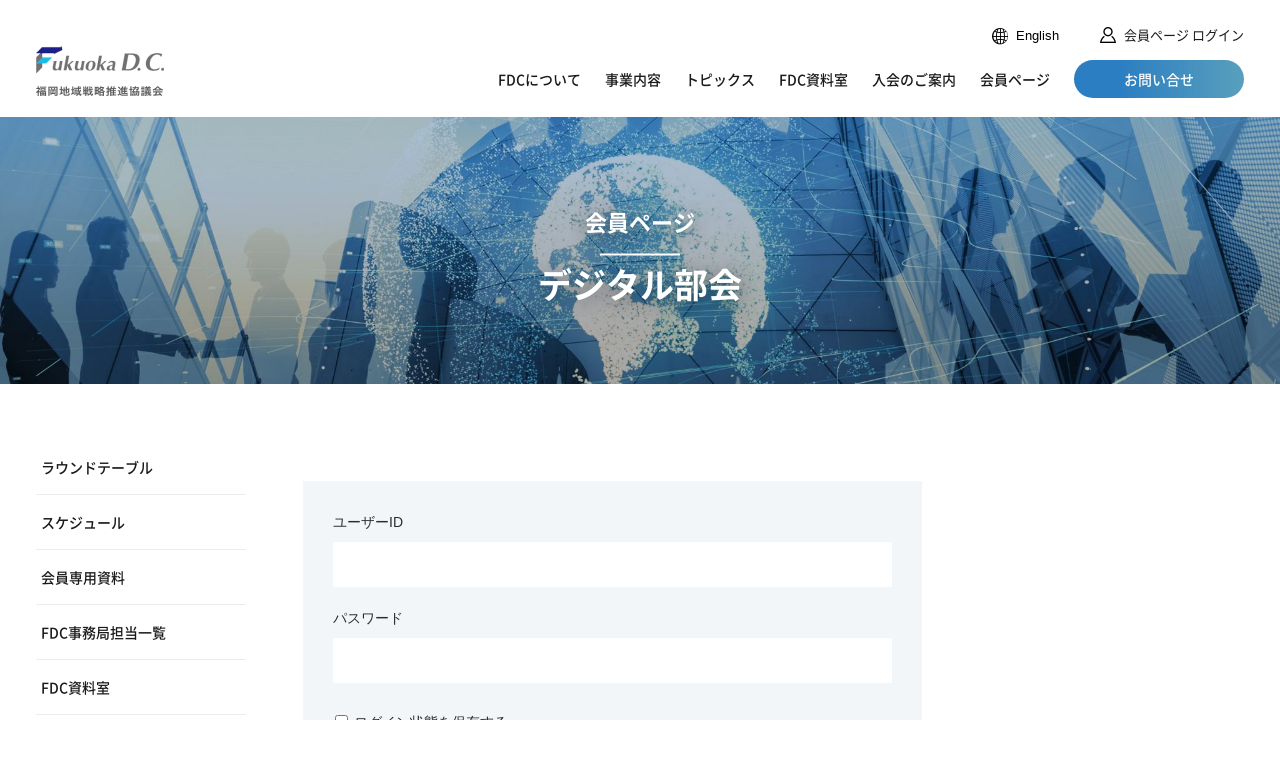

--- FILE ---
content_type: text/html; charset=UTF-8
request_url: https://www.fukuoka-dc.jpn.com/member_contents/members_page_category/digital/
body_size: 8505
content:
<!doctype html>
<html lang="ja">

<head>
  <!-- Google Tag Manager -->
<script>(function (w, d, s, l, i) {
    w[l] = w[l] || []; w[l].push({
      'gtm.start':
        new Date().getTime(), event: 'gtm.js'
    }); var f = d.getElementsByTagName(s)[0],
      j = d.createElement(s), dl = l != 'dataLayer' ? '&l=' + l : ''; j.async = true; j.src =
        'https://www.googletagmanager.com/gtm.js?id=' + i + dl; f.parentNode.insertBefore(j, f);
  })(window, document, 'script', 'dataLayer', 'GTM-PRT829X');</script>
<!-- End Google Tag Manager -->

    <title>会員ページ | デジタル部会 | 福岡地域戦略推進協議会</title>

<meta http-equiv="Content-Type" content="text/html; charset=utf-8" />
<meta name="description" content="福岡地域戦略推進協議会は、産学官民で構成される福岡地域の成長戦略の策定から推進までを一貫して行う任意団体である。" />
<meta name="viewport" content="width=device-width,user-scalable=no,maximum-scale=1" />
<meta name="format-detection" content="telephone=no">
<meta http-equiv="X-UA-Compatible" content="IE=Edge,chrome=1" />

<meta property="og:title" content="会員ページ | デジタル部会 | 福岡地域戦略推進協議会">
<meta property="og:description" content="福岡地域戦略推進協議会は、産学官民で構成される福岡地域の成長戦略の策定から推進までを一貫して行う任意団体である。">
<meta property="og:type" content="website">
<meta property="og:url" content="https://www.fukuoka-dc.jpn.com/member_contents/members_page_category/digital/">
<meta property="og:site_name" content="会員ページ | デジタル部会 | 福岡地域戦略推進協議会">
<meta property="og:image" content="https://www.fukuoka-dc.jpn.com/assets/img/base/ogp.jpg" />


<meta name="twitter:card" content="summary_large_image">
<meta name="twitter:title" content="会員ページ | デジタル部会 | 福岡地域戦略推進協議会">
<meta name="twitter:description" content="福岡地域戦略推進協議会は、産学官民で構成される福岡地域の成長戦略の策定から推進までを一貫して行う任意団体である。">
<meta name="twitter:url" content="https://www.fukuoka-dc.jpn.com/member_contents/members_page_category/digital/">
<meta name="twitter:image" content="https://www.fukuoka-dc.jpn.com/assets/img/base/ogp.jpg" />

<link rel="shortcut icon" href="/assets/img/base/favicon.ico">
<link rel="apple-touch-icon" href="/assets/img/base/apple-touch-icon.png">

  <!-- <script src="https://api.welltool.io/js/hptrs.js?lang=ja"></script> -->
  <!-- <script src="https://www.google.com/recaptcha/enterprise.js" async defer></script> -->
  <script src="https://api.welltool.site/js/hptrs.js?lang=ja"></script>
  <meta name='robots' content='max-image-preview:large' />
<style id='wp-img-auto-sizes-contain-inline-css' type='text/css'>
img:is([sizes=auto i],[sizes^="auto," i]){contain-intrinsic-size:3000px 1500px}
/*# sourceURL=wp-img-auto-sizes-contain-inline-css */
</style>
<link rel='stylesheet' id='wp-block-library-css' href='https://www.fukuoka-dc.jpn.com/manager/wp-includes/css/dist/block-library/style.min.css?ver=6.9' type='text/css' media='all' />

<style id='classic-theme-styles-inline-css' type='text/css'>
/*! This file is auto-generated */
.wp-block-button__link{color:#fff;background-color:#32373c;border-radius:9999px;box-shadow:none;text-decoration:none;padding:calc(.667em + 2px) calc(1.333em + 2px);font-size:1.125em}.wp-block-file__button{background:#32373c;color:#fff;text-decoration:none}
/*# sourceURL=/wp-includes/css/classic-themes.min.css */
</style>
<link rel='stylesheet' id='contact-form-7-css' href='https://www.fukuoka-dc.jpn.com/manager/wp-content/plugins/contact-form-7/includes/css/styles.css?ver=6.1.3' type='text/css' media='all' />
<link rel='stylesheet' id='wpdm-fonticon-css' href='https://www.fukuoka-dc.jpn.com/manager/wp-content/plugins/download-manager/assets/wpdm-iconfont/css/wpdm-icons.css?ver=6.9' type='text/css' media='all' />
<link rel='stylesheet' id='wpdm-front-css' href='https://www.fukuoka-dc.jpn.com/manager/wp-content/plugins/download-manager/assets/css/front.min.css?ver=6.9' type='text/css' media='all' />
<link rel='stylesheet' id='wp-members-css' href='https://www.fukuoka-dc.jpn.com/manager/wp-content/plugins/wp-members/assets/css/forms/generic-no-float.min.css?ver=3.5.4.3' type='text/css' media='all' />
<link rel='stylesheet' id='wp-pagenavi-css' href='https://www.fukuoka-dc.jpn.com/manager/wp-content/plugins/wp-pagenavi/pagenavi-css.css?ver=2.70' type='text/css' media='all' />
<script type="text/javascript" src="https://www.fukuoka-dc.jpn.com/manager/wp-includes/js/jquery/jquery.min.js?ver=3.7.1" id="jquery-core-js"></script>
<script type="text/javascript" src="https://www.fukuoka-dc.jpn.com/manager/wp-includes/js/jquery/jquery-migrate.min.js?ver=3.4.1" id="jquery-migrate-js"></script>
<script type="text/javascript" src="https://www.fukuoka-dc.jpn.com/manager/wp-content/plugins/download-manager/assets/js/wpdm.min.js?ver=6.9" id="wpdm-frontend-js-js"></script>
<script type="text/javascript" id="wpdm-frontjs-js-extra">
/* <![CDATA[ */
var wpdm_url = {"home":"https://www.fukuoka-dc.jpn.com/","site":"https://www.fukuoka-dc.jpn.com/manager/","ajax":"https://www.fukuoka-dc.jpn.com/manager/wp-admin/admin-ajax.php"};
var wpdm_js = {"spinner":"\u003Ci class=\"wpdm-icon wpdm-sun wpdm-spin\"\u003E\u003C/i\u003E","client_id":"e41b46197b4994ddbc2fa6fad1eb62ec"};
var wpdm_strings = {"pass_var":"\u30d1\u30b9\u30ef\u30fc\u30c9\u78ba\u8a8d\u5b8c\u4e86 !","pass_var_q":"\u30c0\u30a6\u30f3\u30ed\u30fc\u30c9\u3092\u958b\u59cb\u3059\u308b\u306b\u306f\u3001\u6b21\u306e\u30dc\u30bf\u30f3\u3092\u30af\u30ea\u30c3\u30af\u3057\u3066\u304f\u3060\u3055\u3044\u3002","start_dl":"\u30c0\u30a6\u30f3\u30ed\u30fc\u30c9\u958b\u59cb"};
//# sourceURL=wpdm-frontjs-js-extra
/* ]]> */
</script>
<script type="text/javascript" src="https://www.fukuoka-dc.jpn.com/manager/wp-content/plugins/download-manager/assets/js/front.min.js?ver=3.3.32" id="wpdm-frontjs-js"></script>
<style type="text/css">.broken_link, a.broken_link {
	text-decoration: line-through;
}</style><meta name="generator" content="WordPress Download Manager 3.3.32" />
                <style>
        /* WPDM Link Template Styles */        </style>
          <link rel="preconnect" href="https://fonts.googleapis.com">
<link rel="preconnect" href="https://fonts.gstatic.com" crossorigin>
<link href="https://fonts.googleapis.com/css2?family=Noto+Sans+JP:wght@400;500;700&display=swap&text='亞惡壓圍爲醫壹稻飮隱羽營榮衞益驛悅圓艷鹽奧應橫歐毆穩假價畫會囘懷繪擴殼覺學嶽樂勸卷寬歡罐觀閒關陷館巖顏歸氣龜僞戲犧卻糺舊據擧峽挾敎狹鄕堯曉區驅勳薰羣徑惠攜溪經繼莖螢輕鷄藝缺儉劍圈檢權獻縣險顯驗嚴效廣恆鑛號國黑濟碎齋劑冱櫻册雜參慘棧蠶贊殘絲飼齒兒辭濕實舍寫釋壽收從澁獸縱肅處緖諸敍奬將牀燒祥稱證乘剩壤孃條淨疊穰讓釀囑觸寢愼晉眞神刄盡圖粹醉隨髓數樞瀨晴淸精靑聲靜齊蹟攝竊專戰淺潛纖踐錢禪曾雙壯搜插爭窗總聰莊裝騷增臟藏屬續墮體對帶滯臺瀧擇澤單擔膽團彈斷癡遲晝蟲鑄猪廳聽敕鎭塚遞鐵轉點傳都黨盜燈當鬪德獨讀屆繩貳姙黏惱腦霸廢拜賣麥發髮拔飯蠻祕濱甁福拂佛竝變邊邉辨辯瓣舖穗寶萠襃豐沒飜槇萬滿默餠彌藥譯藪豫餘與譽搖樣謠遙瑤慾來賴亂覽畧隆龍兩獵綠鄰凛壘勵禮隸靈齡戀爐勞朗樓郞祿亙灣髙靏'" rel="stylesheet">
<link href="https://fonts.googleapis.com/css2?family=Libre+Franklin:wght@400;500;700&display=swap" rel="stylesheet">

<link href="/assets/css/style.css?20250219" rel="stylesheet">

<link rel="stylesheet" href="/assets/css/leaflet.css" />
<link rel="stylesheet" href="/assets/css/jquery-ui.css" media="screen">
  
</head>

<body>
  <!-- Google Tag Manager (noscript) -->
<noscript><iframe src="https://www.googletagmanager.com/ns.html?id=GTM-PRT829X"
  height="0" width="0" style="display:none;visibility:hidden"></iframe></noscript>
  <!-- End Google Tag Manager (noscript) -->
  <header class="l-header">
    <div class="l-header__logo">
      <a href="/">
        <figure>
          <img src="/assets/img/common/logo.png" alt="FDC 福岡地域戦略推進協議会" />
        </figure>
      </a>
    </div>

    <nav class="l-header-nav">
      <div class="l-header-nav-options">
        <div class="l-header-nav-options__item">
          <a href="https://www.fukuoka-dc.jpn.com/login/?redirect_to=https%3A%2F%2Fwww.fukuoka-dc.jpn.com%2Fmember_contents%2Fmembers_page_category%2Fdigital%2F" id="wpmem_loginout_link" class="wpmem_loginout_link">会員ページ ログイン</a>        </div>
      </div>
      <div id="js-fullScreenMenu-content" class="fullScreenMenu-content">
        <div class="fullScreenMenu-content__inner">
          <div class="l-header-nav-main js-megamenu">
            <div class="l-header-nav-main__item megamenu-wrapper">
              <a href="/about/" class="megamenu-main-link js-menu-current">
                FDCについて
                <span class="l-header-nav-main__icon"></span>
              </a>
              <div class="l-header-nav-main-megamenu megamenu-content">
                <div class="l-header-nav-main-megamenu__inner megamenu-content-inner">
                  <div class="l-header-nav-main-megamenu-nav">
                    <div class="l-header-nav-main-megamenu-nav-list">
                      <div class="l-header-nav-main-megamenu-nav-list__item">
                        <a href="/about/">
                          <span class="l-header-nav-main-megamenu-nav-list__text">
                            FDCとは
                          </span>
                        </a>
                      </div>
                                              <div class="l-header-nav-main-megamenu-nav-list__item">
                                                      <a href="https://www.fukuoka-dc.jpn.com/about/message/">
                              <span class="l-header-nav-main-megamenu-nav-list__text">
                                会長メッセージ                              </span>
                            </a>
                                                  </div>
                                              <div class="l-header-nav-main-megamenu-nav-list__item">
                                                      <a href="https://www.fukuoka-dc.jpn.com/about/boardmembers/">
                              <span class="l-header-nav-main-megamenu-nav-list__text">
                                役員                              </span>
                            </a>
                                                  </div>
                                              <div class="l-header-nav-main-megamenu-nav-list__item">
                                                      <a href="https://www.fukuoka-dc.jpn.com/about/member_list/">
                              <span class="l-header-nav-main-megamenu-nav-list__text">
                                会員                              </span>
                            </a>
                                                  </div>
                                              <div class="l-header-nav-main-megamenu-nav-list__item">
                                                      <a href="https://www.fukuoka-dc.jpn.com/about/general_meeting/">
                              <span class="l-header-nav-main-megamenu-nav-list__text">
                                総会                              </span>
                            </a>
                                                  </div>
                                              <div class="l-header-nav-main-megamenu-nav-list__item">
                                                      <a href="https://www.fukuoka-dc.jpn.com/about/secretariat/">
                              <span class="l-header-nav-main-megamenu-nav-list__text">
                                事務局                              </span>
                            </a>
                                                  </div>
                                              <div class="l-header-nav-main-megamenu-nav-list__item">
                                                      <a href="https://www.fukuoka-dc.jpn.com/about/feature/">
                              <span class="l-header-nav-main-megamenu-nav-list__text">
                                FDCの特徴                              </span>
                            </a>
                                                  </div>
                                              <div class="l-header-nav-main-megamenu-nav-list__item">
                                                      <a href="https://www.fukuoka-dc.jpn.com/about/strategy/">
                              <span class="l-header-nav-main-megamenu-nav-list__text">
                                FDC地域戦略                              </span>
                            </a>
                                                  </div>
                                              <div class="l-header-nav-main-megamenu-nav-list__item">
                                                      <a href="https://www.fukuoka-dc.jpn.com/about/purpose/">
                              <span class="l-header-nav-main-megamenu-nav-list__text">
                                設立背景と設立趣意                              </span>
                            </a>
                                                  </div>
                                              <div class="l-header-nav-main-megamenu-nav-list__item">
                                                      <a href="https://www.fukuoka-dc.jpn.com/about/history/">
                              <span class="l-header-nav-main-megamenu-nav-list__text">
                                FDCヒストリー                              </span>
                            </a>
                                                  </div>
                                              <div class="l-header-nav-main-megamenu-nav-list__item">
                                                      <a href="/manager/wp-content/uploads/2023/05/230427_01FDC_infograpgics.pdf">
                              <span class="l-header-nav-main-megamenu-nav-list__text">
                                FDCの成長と成果                              </span>
                            </a>
                                                  </div>
                                              <div class="l-header-nav-main-megamenu-nav-list__item">
                                                      <a href="https://www.fukuoka-dc.jpn.com/about/access/">
                              <span class="l-header-nav-main-megamenu-nav-list__text">
                                アクセス                              </span>
                            </a>
                                                  </div>
                                              <div class="l-header-nav-main-megamenu-nav-list__item">
                                                      <a href="https://www.fukuoka-dc.jpn.com/about/guidline/">
                              <span class="l-header-nav-main-megamenu-nav-list__text">
                                FDCガイドライン                              </span>
                            </a>
                                                  </div>
                                          </div>
                  </div>
                </div>
              </div>
            </div>
            <div class="l-header-nav-main__item megamenu-wrapper">
              <a href="/project/" class="megamenu-main-link js-menu-current">
                事業内容
                <span class="l-header-nav-main__icon"></span>
              </a>
              <div class="l-header-nav-main-megamenu megamenu-content">
                <div class="l-header-nav-main-megamenu__inner megamenu-content-inner">
                  <div class="l-header-nav-main-megamenu-nav">
                    <div class="l-header-nav-main-megamenu-nav-list">
                      <div class="l-header-nav-main-megamenu-nav-list__item">
                        <a href="/project/">事業推進のしくみ</a>
                      </div>
                                              <div class="l-header-nav-main-megamenu-nav-list__item">
                          <a href="https://www.fukuoka-dc.jpn.com/project/groups/">部会</a>
                        </div>
                                              <div class="l-header-nav-main-megamenu-nav-list__item">
                          <a href="https://www.fukuoka-dc.jpn.com/project/flap/">FLaP[FDC Launch Program]</a>
                        </div>
                                              <div class="l-header-nav-main-megamenu-nav-list__item">
                          <a href="https://www.fukuoka-dc.jpn.com/project/yell/">エール！FUKUOKA</a>
                        </div>
                                              <div class="l-header-nav-main-megamenu-nav-list__item">
                          <a href="https://www.fukuoka-dc.jpn.com/project/thenationalstrategicspecialzones/">国家戦略特区</a>
                        </div>
                                              <div class="l-header-nav-main-megamenu-nav-list__item">
                          <a href="https://www.fukuoka-dc.jpn.com/project/casestudy/">活動事例</a>
                        </div>
                                          </div>
                  </div>
                </div>
              </div>
            </div>
            <div class="l-header-nav-main__item">
              <a href="/topics/" class="js-menu-current">トピックス</a>
            </div>
            <div class="l-header-nav-main__item">
              <a href="/library/" class="js-menu-current">FDC資料室</a>
            </div>
            <div class="l-header-nav-main__item">
              <a href="/admission/" class="js-menu-current">入会のご案内</a>
            </div>
            <div class="l-header-nav-main__item">
              <a href="/member/" class="js-menu-current">会員ページ</a>
            </div>
            <div class="l-header-nav-main__item">
              <div class="l-header-nav-main__contact">
                <a href="/contact/">
                  <span>お問い合せ</span>
                </a>
              </div>
            </div>
          </div>
        </div>
      </div>
    </nav>

    <!-- スマホメニューを開くボタン -->
    <button class="fullScreenMenu-button" type="button" data-fullScreenMenu-trigger="js-fullScreenMenu-content" aria-label="メニューを開く">
      <span class="fullScreenMenu-button__line"></span>
      <span class="fullScreenMenu-button__line"></span>
      <span class="fullScreenMenu-button__line"></span>
    </button>
  </header>
  <!-- /#globalHeader --><meta name='robots' content='max-image-preview:large' />
<style type="text/css">.broken_link, a.broken_link {
	text-decoration: line-through;
}</style><meta name="generator" content="WordPress Download Manager 3.3.32" />
                <style>
        /* WPDM Link Template Styles */        </style>
        
<div class="l-contents -col--2">

	<div class="p-hero">
  <div class="p-hero__inner">
    <figure class="p-hero__image u-show--pc-tb">
      <img src="https://www.fukuoka-dc.jpn.com/manager/wp-content/uploads/2022/05/default-hero-img-2048x427.jpg" alt="">
    </figure>
    <figure class="p-hero__image u-show--sp">
      <img src="https://www.fukuoka-dc.jpn.com/manager/wp-content/uploads/2022/05/default-hero-img-sp.jpg" alt="">
    </figure>

        <!--ラウンドテーブル詳細ページ判定-->
    <div class="p-hero__title">
            <h2>会員ページ</h2>
      <h1>デジタル部会</h1>
          </div>
      </div>
</div>




	<div class="l-contents-detail">

		<!-- サイドバーここから -->
		<aside class="l-sub">
  <div class="l-sub__sticky">
    <div class="l-sub-sp-menu-wrap js-accordion">
      <div class="l-sub-sp-menu js-sp-menu">
        <div class="js-accordion-trigger">
          メニュー
        </div>
      </div>
      <div class="js-accordion-panel js-accordion-parent">
        <nav class="l-sub-nav js-accordion-child">
          <div class="l-sub-nav__item">
            <a href="/" class="js-accordion-child-trigger">ラウンドテーブル</a>
            <div class="l-sub-nav-child js-accordion-child-panel">
              <div class="l-sub-nav-child__item">
                <a href="/member/guidance/">FDCからのお知らせ</a>
              </div>
              <div class="l-sub-nav-child__item">
                <a href="/member/infomation/">情報&ナレッジ共有</a>
              </div>
            </div>
          </div>
                    <div class="l-sub-nav__item">
            <a class="p-member-month-categories__item" href="/member/schedule/#2025-1">スケジュール</a>
          </div>
          <div class="l-sub-nav__item">
            <a href="/" class="js-accordion-child-trigger">会員専用資料</a>
            <div class="l-sub-nav-child js-accordion-child-panel">
              <div class="l-sub-nav-child__item">
                <a href="/member_contents/members_page_category/report/">部会開催報告</a>
              </div>
              <div class="l-sub-nav-child__item">
                <a href="/member_contents/members_page_category/industry/">産業創造部会</a>
              </div>
              <div class="l-sub-nav-child__item">
                <a href="/member_contents/members_page_category/urban/">都市創造部会</a>
              </div>
              <div class="l-sub-nav-child__item">
                <a href="/member_contents/members_page_category/digital/">デジタル部会</a>
              </div>
              <div class="l-sub-nav-child__item">
                <a href="/member_contents/members_page_category/archive/">過去の部会資料</a>
              </div>
              <div class="l-sub-nav-child__item">
                <a href="/member_contents/members_page_category/assembly/">総会資料</a>
              </div>
              <div class="l-sub-nav-child__item">
                <a href="/member_contents/members_page_category/dxpromotionsalon/">DX推進サロン</a>
              </div>
              <div class="l-sub-nav-child__item">
                <a href="/member/fdcmemberexchangemeeting/">FDC会員交流会</a>
              </div>
            </div>
          </div>
          <div class="l-sub-nav__item">
            <a href="/member/charge/">FDC事務局担当一覧</a>
          </div>
          <div class="l-sub-nav__item">
            <a href="/library/">FDC資料室</a>
          </div>
          <!-- <div class="l-sub-nav__item">
            <a href="/" class="js-accordion-child-trigger is-current">FLap</a>
            <div class="l-sub-nav-child js-accordion-child-panel">
              <div class="l-sub-nav-child__item">
                <a href="/">実証実験フルサポート事業</a>
              </div>
              <div class="l-sub-nav-child__item">
                <a href="/">福岡ヘルス・ラボ</a>
              </div>
              <div class="l-sub-nav-child__item">
                <a href="/">高速道路等を活用した小城市地方創生プロジェクト</a>
              </div>
              <div class="l-sub-nav-child__item">
                <a href="/">地域政策デザインスクール</a>
              </div>
              <div class="l-sub-nav-child__item">
                <a href="/">ONE KYUSHUサミット</a>
              </div>
            </div>
          </div>
          <div class="l-sub-nav__item">
            <a href="/">リエゾン</a>
          </div>
          <div class="l-sub-nav__item">
            <a href="/">海外連携</a>
          </div>
          <div class="l-sub-nav__item">
            <a href="/">その他</a>
          </div> -->
        </nav>
      </div>
    </div>

    <!-- <div class="l-sub-archive">
      <select name="" id="" class="js-archive-select">
        <option value="">月別アーカイブ</option>
        <option value="/_date/">2022年12月</option>
        <option value="/_date/">2022年11月</option>
        <option value="/_date/">2022年10月</option>
        <option value="/_date/">2022年9月</option>
        <option value="/_date/">2022年8月</option>
        <option value="/_date/">2022年7月</option>
      </select>
      <span class="l-sub-archive__icon myfont myfont-arrow-top01"></span>
    </div>

    <div class="l-sub-search">
      <form action="" class="c-search">
        <input class="c-search__text" type="text" placeholder="キーワードを入力">
        <div class="c-search__submit">
          <input value="検索する" name="" type="submit">
          <span class="myfont myfont-search"></span>
        </div>
      </form>
    </div> -->
  </div>
</aside>
		<!-- サイドバーここまで -->

		<main class="l-main">
										  <div id="wpmem_login"><a id="login"></a><form action="https://www.fukuoka-dc.jpn.com/member_contents/26673/" method="POST" id="wpmem_login_form" class="form"><input type="hidden" id="_wpmem_login_nonce" name="_wpmem_login_nonce" value="f9434f87d6" /><input type="hidden" name="_wp_http_referer" value="/member_contents/members_page_category/digital/" /><fieldset><legend>既存ユーザのログイン</legend><label for="log">ユーザーID</label><div class="div_text"><input name="log" type="text" id="log" value="" class="username" required  /></div><label for="pwd">パスワード</label><div class="div_text"><input name="pwd" type="password" id="pwd" class="password" required  /></div><input name="a" type="hidden" value="login" /><input name="redirect_to" type="hidden" value="https://www.fukuoka-dc.jpn.com/member_contents/26673/" /><div class="button_div"><input name="rememberme" type="checkbox" id="rememberme" value="forever" />&nbsp;<label for="rememberme">ログイン状態を保存する</label>&nbsp;&nbsp;<input type="submit" name="Submit" value="ログイン" class="buttons" /></div></fieldset></form></div>					</main><!-- l-main -->

	</div><!-- /l-contents-detail -->

</div><!-- /l-contents -->

<script type="speculationrules">
{"prefetch":[{"source":"document","where":{"and":[{"href_matches":"/*"},{"not":{"href_matches":["/manager/wp-*.php","/manager/wp-admin/*","/manager/wp-content/uploads/*","/manager/wp-content/*","/manager/wp-content/plugins/*","/manager/wp-content/themes/fukuoka-dc/*","/*\\?(.+)"]}},{"not":{"selector_matches":"a[rel~=\"nofollow\"]"}},{"not":{"selector_matches":".no-prefetch, .no-prefetch a"}}]},"eagerness":"conservative"}]}
</script>
            <script>
                const abmsg = "We noticed an ad blocker. Consider whitelisting us to support the site ❤️";
                const abmsgd = "download";
                const iswpdmpropage = 0;
                jQuery(function($){

                    
                });
            </script>
            <div id="fb-root"></div>
            <script type="text/javascript" src="https://www.fukuoka-dc.jpn.com/manager/wp-includes/js/dist/hooks.min.js?ver=dd5603f07f9220ed27f1" id="wp-hooks-js"></script>
<script type="text/javascript" src="https://www.fukuoka-dc.jpn.com/manager/wp-includes/js/dist/i18n.min.js?ver=c26c3dc7bed366793375" id="wp-i18n-js"></script>
<script type="text/javascript" id="wp-i18n-js-after">
/* <![CDATA[ */
wp.i18n.setLocaleData( { 'text direction\u0004ltr': [ 'ltr' ] } );
//# sourceURL=wp-i18n-js-after
/* ]]> */
</script>
<script type="text/javascript" src="https://www.fukuoka-dc.jpn.com/manager/wp-content/plugins/contact-form-7/includes/swv/js/index.js?ver=6.1.3" id="swv-js"></script>
<script type="text/javascript" id="contact-form-7-js-translations">
/* <![CDATA[ */
( function( domain, translations ) {
	var localeData = translations.locale_data[ domain ] || translations.locale_data.messages;
	localeData[""].domain = domain;
	wp.i18n.setLocaleData( localeData, domain );
} )( "contact-form-7", {"translation-revision-date":"2025-10-29 09:23:50+0000","generator":"GlotPress\/4.0.3","domain":"messages","locale_data":{"messages":{"":{"domain":"messages","plural-forms":"nplurals=1; plural=0;","lang":"ja_JP"},"This contact form is placed in the wrong place.":["\u3053\u306e\u30b3\u30f3\u30bf\u30af\u30c8\u30d5\u30a9\u30fc\u30e0\u306f\u9593\u9055\u3063\u305f\u4f4d\u7f6e\u306b\u7f6e\u304b\u308c\u3066\u3044\u307e\u3059\u3002"],"Error:":["\u30a8\u30e9\u30fc:"]}},"comment":{"reference":"includes\/js\/index.js"}} );
//# sourceURL=contact-form-7-js-translations
/* ]]> */
</script>
<script type="text/javascript" id="contact-form-7-js-before">
/* <![CDATA[ */
var wpcf7 = {
    "api": {
        "root": "https:\/\/www.fukuoka-dc.jpn.com\/wp-json\/",
        "namespace": "contact-form-7\/v1"
    }
};
var wpcf7 = {
    "api": {
        "root": "https:\/\/www.fukuoka-dc.jpn.com\/wp-json\/",
        "namespace": "contact-form-7\/v1"
    }
};
//# sourceURL=contact-form-7-js-before
/* ]]> */
</script>
<script type="text/javascript" src="https://www.fukuoka-dc.jpn.com/manager/wp-content/plugins/contact-form-7/includes/js/index.js?ver=6.1.3" id="contact-form-7-js"></script>
<script type="text/javascript" src="https://www.fukuoka-dc.jpn.com/manager/wp-includes/js/jquery/jquery.form.min.js?ver=4.3.0" id="jquery-form-js"></script>
<footer class="l-footer">
  <div class="l-footer__inner">
    <div class="l-footer-left">
      <div class="l-footer-logo">
        <a href="/">
          <figure>
            <img src="/assets/img/common/logo-footer.png" alt="FDC 福岡地域戦略推進協議会" />
          </figure>
        </a>
      </div>
    </div>
    <div class="l-footer-right">
      <nav class="l-footer-nav">
        <div class="l-footer-nav__item is-about">
          <div class="l-footer-nav-header">
            <a href="/about/">FDCについて</a>
          </div>
          <div class="l-footer-nav-body">
            <ul class="l-footer-nav-child">
                              <li>
                  <a href="https://www.fukuoka-dc.jpn.com/about/message/">会長メッセージ</a>
                </li>
                              <li>
                  <a href="https://www.fukuoka-dc.jpn.com/about/boardmembers/">役員</a>
                </li>
                              <li>
                  <a href="https://www.fukuoka-dc.jpn.com/about/member_list/">会員</a>
                </li>
                              <li>
                  <a href="https://www.fukuoka-dc.jpn.com/about/general_meeting/">総会</a>
                </li>
                              <li>
                  <a href="https://www.fukuoka-dc.jpn.com/about/secretariat/">事務局</a>
                </li>
                              <li>
                  <a href="https://www.fukuoka-dc.jpn.com/about/feature/">FDCの特徴</a>
                </li>
                              <li>
                  <a href="https://www.fukuoka-dc.jpn.com/about/strategy/">FDC地域戦略</a>
                </li>
                              <li>
                  <a href="https://www.fukuoka-dc.jpn.com/about/purpose/">設立背景と設立趣意</a>
                </li>
                              <li>
                  <a href="https://www.fukuoka-dc.jpn.com/about/history/">FDCヒストリー</a>
                </li>
                              <li>
                  <a href="https://www.fukuoka-dc.jpn.com/about/fdc%e3%81%ae%e6%88%90%e9%95%b7%e3%81%a8%e6%88%90%e6%9e%9c/">FDCの成長と成果</a>
                </li>
                              <li>
                  <a href="https://www.fukuoka-dc.jpn.com/about/access/">アクセス</a>
                </li>
                              <li>
                  <a href="https://www.fukuoka-dc.jpn.com/about/guidline/">FDCガイドライン</a>
                </li>
                          </ul>
          </div>
        </div>
        <div class="l-footer-nav__item is-project">
          <div class="l-footer-nav-header">
            <a href="/project/">事業内容</a>
          </div>
          <div class="l-footer-nav-body">
            <ul class="l-footer-nav-child">
                              <li>
                  <a href="https://www.fukuoka-dc.jpn.com/project/groups/">部会</a>
                </li>
                              <li>
                  <a href="https://www.fukuoka-dc.jpn.com/project/flap/">FLaP[FDC Launch Program]</a>
                </li>
                              <li>
                  <a href="https://www.fukuoka-dc.jpn.com/project/yell/">エール！FUKUOKA</a>
                </li>
                              <li>
                  <a href="https://www.fukuoka-dc.jpn.com/project/thenationalstrategicspecialzones/">国家戦略特区</a>
                </li>
                              <li>
                  <a href="https://www.fukuoka-dc.jpn.com/project/casestudy/">活動事例</a>
                </li>
                          </ul>
          </div>
        </div>
        <div class="l-footer-nav__item is-other">
          <div class="l-footer-nav-header">
            <a href="/topics/">トピックス</a>
          </div>
          <div class="l-footer-nav-header">
            <a href="/library/">FDC資料室</a>
          </div>
          <div class="l-footer-nav-header">
            <a href="/admission/">入会のご案内</a>
          </div>
          <div class="l-footer-nav-header">
            <a href="/contact/">お問い合せ</a>
          </div>
          <div class="l-footer-nav-header">
            <a href="https://www.fukuoka-dc.jpn.com/login/?redirect_to=https%3A%2F%2Fwww.fukuoka-dc.jpn.com%2Fmember_contents%2Fmembers_page_category%2Fdigital%2F" id="wpmem_loginout_link" class="wpmem_loginout_link">ログイン</a>          </div>
          <div class="l-footer-nav-header">
            <a href="/member/">会員ページ</a>
          </div>
        </div>
      </nav>
    </div>
  </div>
  <div class="l-footer__copyright">
    <small>Copyright &copy; fukuoka d.c. All Rights Reserved.</small>
    <a href="https://www.fukuoka-dc.jpn.com/privacy-policy/" class="l-footer-privacy">プライバシーポリシー</a>
  </div>
</footer>
<!-- /#globalFooter -->

<div class="c-scrollPageTop">
  <a href="#" data-scroll>
    <span class="myfont myfont-arrow-top01"></span>
  </a>
</div>
<!-- /scrollToPageTop -->

<script>
  function downloadFile(e) {

    const _element = document.createElement('div');
    _element.classList.add("file_name");
    _element.textContent = e;

    document.body.appendChild(_element);


    setTimeout(() => {
      dataLayer.push({
        event: "file_download",
      });

      document.body.removeChild(_element);

    }, 100);

  }
</script>

<script src="/assets/js/vendor.js?20240704"></script>
<script src="/assets/js/main.js?20240704"></script>
<script type="text/javascript" src="/assets/js/leaflet.js"></script>
<script type="text/javascript" src="/assets/js/jquery-ui.min.js"></script>
<script type="text/javascript" src="/assets/js/imgViewer2.js"></script>

<script type="text/javascript">
  (function($) {
    $(window).on("load", function() {
      $(".js-viewer").each(function(index, element) {
        var index = $(element).imgViewer2();
      })
    });
  })(jQuery);
  </script><script type="speculationrules">
{"prefetch":[{"source":"document","where":{"and":[{"href_matches":"/*"},{"not":{"href_matches":["/manager/wp-*.php","/manager/wp-admin/*","/manager/wp-content/uploads/*","/manager/wp-content/*","/manager/wp-content/plugins/*","/manager/wp-content/themes/fukuoka-dc/*","/*\\?(.+)"]}},{"not":{"selector_matches":"a[rel~=\"nofollow\"]"}},{"not":{"selector_matches":".no-prefetch, .no-prefetch a"}}]},"eagerness":"conservative"}]}
</script>
            <script>
                const abmsg = "We noticed an ad blocker. Consider whitelisting us to support the site ❤️";
                const abmsgd = "download";
                const iswpdmpropage = 0;
                jQuery(function($){

                    
                });
            </script>
            <div id="fb-root"></div>
            </body>

</html>

--- FILE ---
content_type: text/html; charset=utf-8
request_url: https://io_1.welltool.site/?data=www.fukuoka-dc.jpn.com/dictionary
body_size: 5556
content:
["{\"ja\":{\"dict\":[]},\"en\":{\"dict\":[{\"id\":0,\"ex\":\"\u30a8\u30fc\u30eb\uff01FUKUOKA\",\"origi\":\"Ale! FUKUOKA\",\"dic\":\"Yell\uff01FUKUOKA\",\"pre\":\"Yell\uff01FUKUOKA\",\"all\":true},{\"id\":1,\"ex\":\"\u90e8\u4f1a\",\"origi\":\"Subcommittee\",\"dic\":\"Working Groups\",\"pre\":\"Working Groups\",\"all\":true},{\"id\":2,\"ex\":\"\u6b63\u4f1a\u54e1 (149)\",\"origi\":\"Regular member\",\"dic\":\"Official members\",\"pre\":\"Official members\",\"all\":true},{\"id\":3,\"ex\":\"\u8cdb\u52a9\u4f1a\u54e1 (66)\",\"origi\":\"Supporting member\",\"dic\":\"Affiliate members\",\"pre\":\"Affiliate members\",\"all\":true},{\"id\":4,\"ex\":\"\u526f\u4f1a\u9577\",\"origi\":\"Vice-president\",\"dic\":\"Vice chairperson\",\"pre\":\"Vice chairperson\",\"all\":true},{\"id\":5,\"ex\":\" \u4f1a\u9577\u30e1\u30c3\u30bb\u30fc\u30b8\",\"origi\":\"Chairman\",\"dic\":\"Chairperson\",\"pre\":\"Chairperson\",\"all\":true},{\"id\":6,\"ex\":\" \u4e8b\u52d9\u5c40\u9577\",\"origi\":\"Executive director\",\"dic\":\"Director General\",\"pre\":\"Director General\",\"all\":true},{\"id\":7,\"ex\":\" \u4e8b\u52d9\u5c40\u6b21\u9577\",\"origi\":\"Deputy Secretary General\",\"dic\":\"Deputy Director General\",\"pre\":\"Deputy Director General\",\"all\":true},{\"id\":8,\"ex\":\" \u4f1a\u54e1\",\"origi\":\"Member\",\"dic\":\"Members\",\"pre\":\"Members\",\"all\":false},{\"id\":9,\"ex\":\"\u5f79\u54e1\",\"origi\":\"Board member\",\"dic\":\"Board members\",\"pre\":\"Board members\",\"all\":false},{\"id\":10,\"ex\":\"\u798f\u5ca1\u5730\u57df\u6226\u7565\u63a8\u9032\u5354\u8b70\u4f1a\uff08Fukuoka D.C.\uff09\u306f\u3001\u798f\u5ca1\u306e\u65b0\u3057\u3044\u5c06\u6765\u50cf\u3092\u63cf\u304d\u3001\u5730\u57df\u306e\u56fd\u969b\u7af6\u4e89\u529b\u3092\u5f37\u5316\u3059\u308b\u305f\u3081\u306b\u3001\u5730\u57df\u306e\u6210\u9577\u6226\u7565\u306e\u7b56\u5b9a\u304b\u3089\u63a8\u9032\u307e\u3067\u3092\u4e00\u8cab\u3057\u3066\u884c\u3046\u3001\u7523\u5b66\u5b98\u6c11\u4e00\u4f53\u306eThink\uff06Do \u30bf\u30f3\u30af\u3067\u3059\u3002\u798f\u5ca1\u90fd\u5e02\u570f\u3092\u6838\u3068\u3057\u3066\u3001\u4e5d\u5dde\u3001\u3055\u3089\u306b\u306f\u96a3\u63a5\u3059\u308b\u30a2\u30b8\u30a2\u5730\u57df\u3068\u306e\u9023\u643a\u3092\u56f3\u308a\u3001\u4e8b\u696d\u6027\u306e\u3042\u308b\u30d7\u30ed\u30b8\u30a7\u30af\u30c8\u3092\u63a8\u9032\u3057\u3066\u3044\u307e\u3059\u3002\",\"origi\":\"The Fukuoka Regional Strategy Promotion Council\",\"dic\":\"Fukuoka Directive Council\",\"pre\":\"Fukuoka Directive Council\",\"all\":true},{\"id\":11,\"ex\":\"\u5185\u5800 \u611b\u6075\",\"origi\":\"Aie\",\"dic\":\"Manae\",\"pre\":\"Manae\",\"all\":true},{\"id\":12,\"ex\":\"\u85ab\u9678 \u512a\u82b1\",\"origi\":\"Yuka Kaoru\",\"dic\":\"YUKA  KUNNRIKU\",\"pre\":\"YUKA  KUNNRIKU\",\"all\":true},{\"id\":13,\"ex\":\"\u4e8b\u52d9\u5c40\u9577\",\"origi\":\"Secretary General\",\"dic\":\"Director General\",\"pre\":\"Director General\",\"all\":true},{\"id\":14,\"ex\":\"\u4e2d\u6751 \u525b\u58eb\",\"origi\":\"Takeshi\",\"dic\":\"Takefumi\",\"pre\":\"Takefumi\",\"all\":true},{\"id\":15,\"ex\":\"\u90e8\u4f1a\",\"origi\":\"Committee\",\"dic\":\"Working Groups\",\"pre\":\"Working Groups\",\"all\":false},{\"id\":16,\"ex\":\"\u30a8\u30fc\u30eb\uff01FUKUOKA\",\"origi\":\"Cheers! FUKUOKA\",\"dic\":\"Yell! FUKUOKA\",\"pre\":\"Yell! FUKUOKA\",\"all\":false},{\"id\":17,\"ex\":\"\u4e8b\u52d9\u5c40\u9577\u88dc\u4f50\",\"origi\":\"Assistant Director General\",\"dic\":\"Assistant to the Director General\",\"pre\":\"Assistant to the Director General\",\"all\":true},{\"id\":18,\"ex\":\" \u3010\u958b\u50ac\u5831\u544a\u3011\u300e\u3081\u3050\u308b\u3081\u304f\u65e5\u672c\u306e\u98df\u5353\u4f1a\u8b702024\u300f12\u670810\u65e5\u958b\u50ac\u3002\u524d\u591c\u796d\u3067\u798f\u5ca1\u5730\u57df\u6226\u7565\u63a8\u9032\u5354\u8b70\u4f1a\u7523\u696d\u5275\u9020\u90e8\u4f1a\u300e\u30d5\u30fc\u30c9\u30d3\u30b8\u30e7\u30f3\u30fb\u3075\u304f\u304a\u304b\u300f\u3068\u30b3\u30e9\u30dc\u30ec\u30fc\u30b7\u30e7\u30f3\u3002\u798f\u5ca1\u306e\u98df\u3092\u5927\u3044\u306b\u8a9e\u308a\u3042\u3046\u3002\",\"origi\":\"committee\",\"dic\":\"Working Groups\",\"pre\":\"Working Groups\",\"all\":true},{\"id\":19,\"ex\":\"\u3231\u798f\u5ca1\u9280\u884c\",\"origi\":\"Fukuoka Bank, Ltd.\",\"dic\":\"The Bank of Fukuoka\",\"pre\":\"The Bank of Fukuoka\",\"all\":true},{\"id\":20,\"ex\":\"\u9ad9\u6a4b \u4f38\u4e5f\",\"origi\":\"Shinya Takahashi\",\"dic\":\"Nobuya Takahashi\",\"pre\":\"Nobuya Takahashi\",\"all\":false},{\"id\":21,\"ex\":\"\u57f7\u884c\u5f79\u54e1 \u798f\u5ca1\u652f\u5e97\u9577\",\"origi\":\"Operating Officer Fukuoka branch manager\",\"dic\":\"Executive Officer \uff06<br>General Manager of Fukuoka Branch Office\",\"pre\":\"Executive Officer \uff06<br>General Manager of Fukuoka Branch Office\",\"all\":false},{\"id\":22,\"ex\":\"\u3231\u4e5d\u96fb\u5de5\",\"origi\":\"Kyudenko Co., Ltd.\",\"dic\":\"Kyudenko Corporation, Inc.\",\"pre\":\"Kyudenko Corporation, Inc.\",\"all\":true},{\"id\":23,\"ex\":\"\u4e0a\u5e2d\u57f7\u884c\u5f79\u54e1 \u55b6\u696d\u526f\u672c\u90e8\u9577\",\"origi\":\"Senior Executive Officer, Deputy General Manager of Sales Division\",\"dic\":\"Managing Executive Officer Senior Executive Officer Business Division\",\"pre\":\"Managing Executive Officer Senior Executive Officer Business Division\",\"all\":false},{\"id\":24,\"ex\":\"\u5e38\u52d9\u57f7\u884c\u5f79\u54e1\",\"origi\":\"Managing Executive Officer Deputy Senior General Manager\",\"dic\":\"Chief Executive<br>Fukuoka Convention & Visitors Bureau \",\"pre\":\"Associate Senior Executive Officer\",\"all\":false},{\"id\":25,\"ex\":\"\u5510\u6c60 \u6052\u4e8c\",\"origi\":\"Kouji Karaike\",\"dic\":\"Koji Karaike\",\"pre\":\"Koji Karaike\",\"all\":true},{\"id\":26,\"ex\":\"\u5927\u962a\u5e9c\u5439\u7530\u5e02\u60c5\u5831\u5316\u63a8\u9032\u61c7\u8ac7\u4f1a\u3000\u59d4\u54e1\",\"origi\":\"Working Groups member of the Information Promotion Council of Suita City, Osaka Prefecture\",\"dic\":\"Member of Suita City Round-table-conference on Promoting Computerization (Osaka)\",\"pre\":\"Member of Suita City Round-table-conference on Promoting Computerization (Osaka)\",\"all\":false},{\"id\":27,\"ex\":\"\u30d1\u30d6\u30ea\u30c3\u30af\u30fb\u30ac\u30d0\u30ca\u30f3\u30b9\u6539\u9769\u63a8\u9032\u5354\u8b70\u4f1a\u3000\u4e8b\u52d9\u5c40\u9577\",\"origi\":\"Director General , Council for the Promotion of Public Governance Reform\",\"dic\":\"Director General of Public Governance Reform Promotion Council\",\"pre\":\"Director General of Public Governance Reform Promotion Council\",\"all\":false},{\"id\":28,\"ex\":\"\u798f\u5ca1\u770c\u5b97\u50cf\u5e02\u307e\u3061\u30fb\u3072\u3068\u30fb\u3057\u3054\u3068\u5275\u751f\u7dcf\u5408\u6226\u7565\u3000\u4e3b\u4efb\u30a2\u30c9\u30d0\u30a4\u30b6\u30fc\",\"origi\":\"Chief Advisor, Munakata City, Fukuoka Prefecture, Comprehensive Strategy for Revitalizing Towns, People, and Jobs\",\"dic\":\"Senior advisor of Munakata City\u2019s Comprehensive Strategy for Revitalization of the City, People and Employment\",\"pre\":\"Senior advisor of Munakata City\u2019s Comprehensive Strategy for Revitalization of the City, People and Employment\",\"all\":false},{\"id\":29,\"ex\":\"\u30a4\u30ce\u30d9\u30fc\u30b7\u30e7\u30f3\u30b9\u30bf\u30b8\u30aa\u798f\u5ca1\u904b\u55b6\u5354\u8b70\u4f1a\u3000\u4e8b\u52d9\u5c40\u9577\",\"origi\":\"Director General of Innovation Studio Fukuoka Management Council\",\"dic\":\"Director General of Management Council of Innovation Studio Fukuoka\",\"pre\":\"Director General of Management Council of Innovation Studio Fukuoka\",\"all\":false},{\"id\":30,\"ex\":\"\u7d4c\u6e08\u7523\u696d\u7701\u30d8\u30eb\u30b9\u30b1\u30a2\u5206\u91ce\u306b\u304a\u3051\u308b\u30bd\u30fc\u30b7\u30e3\u30eb\u30fb\u30a4\u30f3\u30d1\u30af\u30c8\u30fb\u30dc\u30f3\u30c9\u306b\u95a2\u3059\u308b\u691c\u8a0e\u4f1a\u3000\u69cb\u6210\u54e1\",\"origi\":\"Member of the Ministry of Economy, Trade and Industry's Study Group on Social Impact Bonds in the Healthcare Sector\",\"dic\":\"Member of the Deliberation Committee on Social Impact Bond for Healthcare, Ministry of Economy, Trade and Industry\",\"pre\":\"Member of the Deliberation Committee on Social Impact Bond for Healthcare, Ministry of Economy, Trade and Industry\",\"all\":false},{\"id\":31,\"ex\":\"\u539a\u751f\u52b4\u50cd\u7701\u6c11\u9593\u6d3b\u529b\u3092\u6d3b\u7528\u3057\u305f\u793e\u4f1a\u7684\u8ab2\u984c\u306e\u89e3\u6c7a\u30b9\u30ad\u30fc\u30e0\u306b\u95a2\u3059\u308b\u691c\u8a3c\u30fb\u63a8\u9032\u4f1a\u8b70\u3000\u6709\u8b58\u8005\",\"origi\":\"Expert, Ministry of Health, Labor and Welfare, Verification and Promotion Working Groups on Schemes for Solving Social Issues Using Private Sector Vitality\",\"dic\":\"Expert of the Committee for Verification and Promotion on Schemes for Solving Social Problems Utilizing Private Sector Vitality, Ministry of Health, Labour and Welfare\",\"pre\":\"Expert of the Committee for Verification and Promotion on Schemes for Solving Social Problems Utilizing Private Sector Vitality, Ministry of Health, Labour and Welfare\",\"all\":false},{\"id\":32,\"ex\":\"\u6c96\u7e04MICE\u632f\u8208\u6226\u7565\u691c\u8a0e\u59d4\u54e1\u4f1a\u3000\u59d4\u54e1\",\"origi\":\"Member of the Okinawa MICE Promotion Strategy Review Working Groups\",\"dic\":\"Member of Okinawa\u2019s Strategic Deliberation Committee on the Promotion of MICE\",\"pre\":\"Member of Okinawa\u2019s Strategic Deliberation Committee on the Promotion of MICE\",\"all\":false},{\"id\":33,\"ex\":\"\u9577\u5d0e\u770c\u58f1\u5c90\u5e02\u751f\u6daf\u6d3b\u8e8d\u306e\u307e\u3061\u57fa\u672c\u6307\u91dd\u30fb\u5b9f\u65bd\u8a08\u753b\u7b56\u5b9a\u59d4\u54e1\u4f1a\u3000\u59d4\u54e1\",\"origi\":\"Member of the Iki City, Nagasaki Prefecture Lifelong Active Town Basic Guidelines and Implementation Plan Formulation Working Groups\",\"dic\":\"Member of Iki City Committee on Formulating Basic Guidelines for Promoting Lifelong Activities (Nagasaki)\",\"pre\":\"Member of Iki City Committee on Formulating Basic Guidelines for Promoting Lifelong Activities (Nagasaki)\",\"all\":false},{\"id\":34,\"ex\":\"\u798f\u5ca1\u5e02\u7dcf\u5408\u4ea4\u901a\u6226\u7565\u5354\u8b70\u4f1a\u3000\u59d4\u54e1\",\"origi\":\"Member of the Fukuoka City Comprehensive Transportation Strategy Council\",\"dic\":\"Member of Committee for Fukuoka City General Transportation Strategy\",\"pre\":\"Member of Committee for Fukuoka City General Transportation Strategy\",\"all\":false},{\"id\":35,\"ex\":\"\u798f\u5ca1\u30d8\u30eb\u30b9\u30e9\u30dc\u904b\u55b6\u59d4\u54e1\u4f1a\u3000\u59d4\u54e1\u9577\",\"origi\":\"Chairperson of Fukuoka Health Lab Steering Working Groups\",\"dic\":\"Chairperson of the Committee of Fukuoka Health Lab\",\"pre\":\"Chairperson of the Committee of Fukuoka Health Lab\",\"all\":false},{\"id\":36,\"ex\":\"\u798f\u5ca1\u770c\u98ef\u585a\u5e02\u3000\u884c\u653f\u30a2\u30c9\u30d0\u30a4\u30b6\u30fc\",\"origi\":\"Administrative Advisor, Iizuka City, Fukuoka Prefecture\",\"dic\":\"Public advisor of Iizuka City government\",\"pre\":\"Public advisor of Iizuka City government\",\"all\":false},{\"id\":37,\"ex\":\"\u9577\u5d0e\u770c\u58f1\u5c90\u5e02\u751f\u6daf\u6d3b\u8e8d\u306e\u307e\u3061\u63a8\u9032\u5354\u8b70\u4f1a\u3000\u5e79\u4e8b\u517c\u4e8b\u52d9\u5c40\u9577\",\"origi\":\"Secretary and Director General of the Iki City Lifelong Active Town Promotion Council, Nagasaki Prefecture\",\"dic\":\"Secretary general of Iki City Council on Promoting Lifelong Activities (Nagasaki)\",\"pre\":\"Secretary general of Iki City Council on Promoting Lifelong Activities (Nagasaki)\",\"all\":false},{\"id\":38,\"ex\":\"\u798f\u5ca1\u5e02\u56fd\u5bb6\u6226\u7565\u7279\u533a\u6307\u5b9a\u6cd5\u4eba\u8a55\u4fa1\u59d4\u54e1\u4f1a\u3000\u59d4\u54e1\",\"origi\":\"Member of the Fukuoka City National Strategic Special Zone Designated Corporation Evaluation Working Groups\",\"dic\":\"Member of Designated Corporation Evaluation Committee of Fukuoka National Strategic Special Zones\",\"pre\":\"Member of Designated Corporation Evaluation Committee of Fukuoka National Strategic Special Zones\",\"all\":false},{\"id\":39,\"ex\":\"\u7bb1\u5d0e\u30ad\u30e3\u30f3\u30d1\u30b9\u8de1\u5730\u5229\u7528\u5354\u8b70\u4f1a\u3000\u59d4\u54e1\",\"origi\":\"Working Groups member of the Hakozaki Campus Site Utilization Council\",\"dic\":\"Member of the Committee for Hakozaki Campus Site Utilization\",\"pre\":\"Member of the Committee for Hakozaki Campus Site Utilization\",\"all\":false},{\"id\":40,\"ex\":\"\u798f\u5ca1\u5e02\u5b98\u6c11\u30c7\u30fc\u30bf\u6d3b\u7528\u63a8\u9032\u6709\u8b58\u8005\u4f1a\u8b70\u3000\u69cb\u6210\u54e1\",\"origi\":\"Member of the Fukuoka City Public and Private Data Utilization Promotion Expert Council\",\"dic\":\"Member of the Advisory committee for Promoting Fukuoka city's Data Utilization\",\"pre\":\"Member of the Advisory committee for Promoting Fukuoka city's Data Utilization\",\"all\":false},{\"id\":41,\"ex\":\"\u798f\u5ca1\u770c\u5b97\u50cf\u5e02\u7dcf\u5408\u8a08\u753b\u7b49\u63a8\u9032\u59d4\u54e1\u4f1a\u3000\u59d4\u54e1\",\"origi\":\"Member of the Munakata City Comprehensive Plan Promotion Working Groups in Fukuoka Prefecture\",\"dic\":\"Member of the Committee for Promotion of Comprehensive Plan for Munakata City\",\"pre\":\"Member of the Committee for Promotion of Comprehensive Plan for Munakata City\",\"all\":false},{\"id\":42,\"ex\":\"FUKUOKA Smart EAST \u63a8\u9032\u30b3\u30f3\u30bd\u30fc\u30b7\u30a2\u30e0\u3000\u4e8b\u52d9\u5c40\u9577\",\"origi\":\"Director General , FUKUOKA Smart EAST Promotion Consortium\",\"dic\":\"Director General of FUKUOKA Smart EAST Promotion Consortium\",\"pre\":\"Director General of FUKUOKA Smart EAST Promotion Consortium\",\"all\":false},{\"id\":43,\"ex\":\"\u6d5c\u677e\u30d9\u30f3\u30c1\u30e3\u30fc\u652f\u63f4\u7b56\u691c\u8a0e\u59d4\u54e1\u4f1a\u3000\u69cb\u6210\u54e1\",\"origi\":\"Member of the Hamamatsu Venture Support Measures Review Working Groups\",\"dic\":\"Member of the Committee for Examination of Venture Support Policies in Hamamatsu\",\"pre\":\"Member of the Committee for Examination of Venture Support Policies in Hamamatsu\",\"all\":false},{\"id\":44,\"ex\":\"\u798f\u5ca1\u7bb1\u5d0e\u5730\u57df\u90fd\u5e02\u518d\u751f\u7dca\u6025\u6574\u5099\u5730\u57df\u6e96\u5099\u5354\u8b70\u4f1a\u3000\u59d4\u54e1\",\"origi\":\"Member of the Fukuoka Hakozaki Area Urban Renewal Urgent Development Area Preparation Council\",\"dic\":\"Member of the Committee for Emergent Urban Regeneration Development of Hakozaki area in Fukuoka\",\"pre\":\"Member of the Committee for Emergent Urban Regeneration Development of Hakozaki area in Fukuoka\",\"all\":false},{\"id\":45,\"ex\":\"\u4e5d\u5dde\u30aa\u30fc\u30d7\u30f3\u30a4\u30ce\u30d9\u30fc\u30b7\u30e7\u30f3\u30bb\u30f3\u30bf\u30fc\u69cb\u60f3\u7814\u7a76\u4f1a\u3000\u59d4\u54e1\",\"origi\":\"Kyushu Open Innovation Center Concept Study Group Working Groups Member\",\"dic\":\"Member of Kyushu Open Innovation Research and Planning Center\",\"pre\":\"Member of Kyushu Open Innovation Research and Planning Center\",\"all\":false},{\"id\":46,\"ex\":\"\u7dcf\u52d9\u7701\u30b0\u30ea\u30fc\u30f3\u30d5\u30a3\u30fc\u30eb\u30c9\u3078\u306e\u30c7\u30fc\u30bf\u5229\u6d3b\u7528\u578b\u30b9\u30de\u30fc\u30c8\u30b7\u30c6\u30a3\u5c55\u958b\u691c\u8a0e\u30ef\u30fc\u30ad\u30f3\u30b0\u30b0\u30eb\u30fc\u30d7\u3000\u69cb\u6210\u54e1\",\"origi\":\"Member of the Ministry of Internal Affairs and Communications' Greenfield Data Utilization Smart City Development Working Group\",\"dic\":\"Member of the Working group for Smart city Development Utilizing Data for Green field, Ministry of Internal Affairs and Communications\u3000\",\"pre\":\"Member of the Working group for Smart city Development Utilizing Data for Green field, Ministry of Internal Affairs and Communications\u3000\",\"all\":false},{\"id\":47,\"ex\":\"\u4e5d\u5dde\u7d4c\u6e08\u9023\u5408\u4f1a\u884c\u8ca1\u653f\u59d4\u54e1\u4f1a\u3000\u4f01\u753b\u90e8\u4f1a\u9577\",\"origi\":\"Chairperson of the Planning Division, Administrative and Financial Working Groups , Kyushu Economic Federation\",\"dic\":\"Chairperson of the Planning Subcommittee of Financial Administrative Committee, Kyushu Economic Federation\",\"pre\":\"Chairperson of the Planning Subcommittee of Financial Administrative Committee, Kyushu Economic Federation\",\"all\":false},{\"id\":48,\"ex\":\"\u4e5d\u5dde\u5927\u5b66\u79d1\u5b66\u6280\u8853\u30a4\u30ce\u30d9\u30fc\u30b7\u30e7\u30f3\u653f\u7b56\u6559\u80b2\u7814\u7a76\u30bb\u30f3\u30bf\u30fc\u3000\u30a2\u30c9\u30d0\u30a4\u30b6\u30ea\u30fc\u59d4\u54e1\",\"origi\":\"Advisory Working Groups Member, Kyushu University Science, Technology and Innovation Policy Education and Research Center\",\"dic\":\"Advisory Board Member of Center for Science, Technology and Innovation Policy Studies, Kyushu University\",\"pre\":\"Advisory Board Member of Center for Science, Technology and Innovation Policy Studies, Kyushu University\",\"all\":false},{\"id\":49,\"ex\":\"\u798f\u5ca1\u5e02\u30b7\u30cb\u30a2\u6d3b\u8e8d\u5fdc\u63f4\u30d7\u30ed\u30b8\u30a7\u30af\u30c8\u4f1a\u8b70\u3000\u59d4\u54e1\",\"origi\":\"Member of the Fukuoka City Senior Active Support Project Council\",\"dic\":\"Member of the Committee of Fukuoka City Seniors\u2019 Performance Support Project\",\"pre\":\"Member of the Committee of Fukuoka City Seniors\u2019 Performance Support Project\",\"all\":false},{\"id\":50,\"ex\":\"\u798f\u5ca1\u5e02\u4fdd\u5065\u798f\u7949\u5be9\u8b70\u4f1a\u3000\u81e8\u6642\u59d4\u54e1\",\"origi\":\"Fukuoka City Health and Welfare Council Temporary Working Groups Member\",\"dic\":\"Temporary member of the Council of Fukuoka City Health and Welfare\",\"pre\":\"Temporary member of the Council of Fukuoka City Health and Welfare\",\"all\":false},{\"id\":51,\"ex\":\"\u798f\u5ca1\u5e02\u30b9\u30de\u30fc\u30c8\u30a4\u30fc\u30b9\u30c8\u7814\u7a76\u4f1a\u3000\u59d4\u54e1\u9577\",\"origi\":\"Chairperson of the Fukuoka City Smart East Research Association\",\"dic\":\"Chairperson of Fukuoka Smart East Research Group\",\"pre\":\"Chairperson of Fukuoka Smart East Research Group\",\"all\":false},{\"id\":52,\"ex\":\"\u4e5d\u5dde\u7d4c\u6e08\u9023\u5408\u4f1a\u4e5d\u5dde\u5c06\u6765\u30d3\u30b8\u30e7\u30f3\u691c\u8a0e\u7279\u5225\u59d4\u54e1\u4f1a\u3000\u59d4\u54e1\",\"origi\":\"Member of the Kyushu Economic Federation Special Working Groups for the Study of Kyushu's Future Vision\",\"dic\":\"Member of Kyushu Future Vision Review Special Committee of Kyushu Economic Federation\",\"pre\":\"Member of Kyushu Future Vision Review Special Committee of Kyushu Economic Federation\",\"all\":false},{\"id\":53,\"ex\":\"\u56fd\u969b\u91d1\u878d\u6a5f\u80fd\u8a98\u81f4 TEAM FUKUOKA\u3000\u4e8b\u52d9\u5c40\u9577\",\"origi\":\"Director General of TEAM FUKUOKA, an organization that attracts international financial functions\",\"dic\":\"Director General of TEAM FUKUOKA, Global Financial Ciy Fukuoka\",\"pre\":\"Director General of TEAM FUKUOKA, Global Financial Ciy Fukuoka\",\"all\":false},{\"id\":54,\"ex\":\"\u7d4c\u6e08\u7523\u696d\u7701\u30b9\u30de\u30fc\u30c8\u304b\u3064\u5f37\u976d\u306a\u5730\u57df\u7d4c\u6e08\u793e\u4f1a\u306e\u5b9f\u73fe\u306b\u5411\u3051\u305f\u7814\u7a76\u4f1a\u3000\u6709\u8b58\u8005\",\"origi\":\"Expert, Study Group for the Realization of Smart and Resilient Regional Economies and Societies, Ministry of Economy, Trade and Industry\",\"dic\":\"Expert at the Ministry of Economy, Trade and Industry's Research Group for Building a Smart and Resilient Regional Economic Society\",\"pre\":\"Expert at the Ministry of Economy, Trade and Industry's Research Group for Building a Smart and Resilient Regional Economic Society\",\"all\":false},{\"id\":55,\"ex\":\"\u4e5d\u5dde\u5927\u5b66\u30ed\u30d0\u30fc\u30c8\u30d5\u30a1\u30f3\u30a2\u30f3\u30c8\u30ec\u30d7\u30ec\u30ca\u30fc\u30b7\u30c3\u30d7\u30bb\u30f3\u30bf\u30fc\u3000\u5916\u90e8\u30a2\u30c9\u30d0\u30a4\u30b6\u30fc\u4f1a\u8b70\u59d4\u54e1\",\"origi\":\"Kyushu University Robert Huang Entrepreneurship Center External Advisory Working Groups Member\",\"dic\":\"Member of T.Huang Entrepreneurship Center of Kyushu University External Advisor Meeting Committee\",\"pre\":\"Member of T.Huang Entrepreneurship Center of Kyushu University External Advisor Meeting Committee\",\"all\":false},{\"id\":56,\"ex\":\"\u4e5d\u5dde\u7d4c\u6e08\u9023\u5408\u4f1a\u81ea\u7acb\u578b\u5e83\u57df\u7d4c\u6e08\u570f\u30e2\u30c7\u30eb\u691c\u8a0eWG\u3000\u5ea7\u9577\",\"origi\":\"Chairperson of the Kyushu Economic Federation Working Group on Independent Regional Economic Zone Models\",\"dic\":\"Chairperson of the Working Group for Examination of Freestanding Economic Area in Kyushu Economic Federation\",\"pre\":\"Chairperson of the Working Group for Examination of Freestanding Economic Area in Kyushu Economic Federation\",\"all\":false},{\"id\":57,\"ex\":\"\u798f\u5ca1\u770c\u98ef\u585a\u5e02\u65b0\u7523\u696d\u5275\u51fa\u7523\u5b66\u5b98\u9023\u643a\u5354\u8b70\u4f1a\u3000\u4f1a\u9577\",\"origi\":\"Chairperson of the Iizuka City New Industry Creation Industry-Academia-Government Collaboration Council in Fukuoka Prefecture\",\"dic\":\"Chairperson of the Iizuka City Council for Industry-Academia-Government Collaboration in Creating New Industries (Fukuoka)\",\"pre\":\"Chairperson of the Iizuka City Council for Industry-Academia-Government Collaboration in Creating New Industries (Fukuoka)\",\"all\":false},{\"id\":58,\"ex\":\"\u7d4c\u6e08\u7523\u696d\u7701\u300c\u672a\u6765\u306e\u6559\u5ba4\u300d\u5b9f\u8a3c\u4e8b\u696d \u5730\u57df\u30b9\u30dd\u30fc\u30c4\u30af\u30e9\u30d6\u7523\u696d \u653e\u8ab2\u5f8c\u7dcf\u5408\u30b5\u30fc\u30d3\u30b9\u696d\u5354\u8b70\u4f1a\u3000\u59d4\u54e1\",\"origi\":\"Ministry of Economy, Trade and Industry &quot;Classroom of the Future&quot; Demonstration Project Regional Sports Club Industry After-school General Service Industry Council Working Groups Member\",\"dic\":\"Member of the Council of  &quot;Classroom of the Future&quot; Demonstration Project of Community Sports Club Industry and After-School Comprehensive Service Industry, Ministry of Economy, Trade and Industry\",\"pre\":\"Member of the Council of  &quot;Classroom of the Future&quot; Demonstration Project of Community Sports Club Industry and After-School Comprehensive Service Industry, Ministry of Economy, Trade and Industry\",\"all\":false},{\"id\":59,\"ex\":\"\u4f50\u8cc0\u770c\u5c0f\u57ce\u5f0f\u89b3\u5149\u63a8\u9032\u5354\u8b70\u4f1a\u3000\u59d4\u54e1\",\"origi\":\"Member of the Saga Prefecture Ogi-style Tourism Promotion Council\",\"dic\":\"Member of the Committee of Ogi Tourism Promotion in Saga prefecture \",\"pre\":\"Member of the Committee of Ogi Tourism Promotion in Saga prefecture \",\"all\":false},{\"id\":60,\"ex\":\"\u30c7\u30b8\u30bf\u30eb\u5e81\u30c7\u30b8\u30bf\u30eb\u4ea4\u901a\u793e\u4f1a\u306e\u3042\u308a\u304b\u305f\u306b\u95a2\u3059\u308b\u7814\u7a76\u4f1a\u3000\u69cb\u6210\u54e1\",\"origi\":\"Member of the Digital Agency Study Group on the Future of Digital Transportation Society\",\"dic\":\"Member of the Study Group for Digital Transportation Society, Digital Agency\",\"pre\":\"Member of the Study Group for Digital Transportation Society, Digital Agency\",\"all\":false},{\"id\":61,\"ex\":\"\u798f\u5ca1\u770c\u76f4\u65b9\u5e02\u4e2d\u5c0f\u4f01\u696d\u632f\u8208\u5be9\u8b70\u4f1a\u3000\u59d4\u54e1\",\"origi\":\"Member of the Small and Medium Enterprise Promotion Council of Nogata City, Fukuoka Prefecture\",\"dic\":\"Member of the Council of SMEs Promotion in Nogata City, Fukuoka Prefecture\",\"pre\":\"Member of the Council of SMEs Promotion in Nogata City, Fukuoka Prefecture\",\"all\":false},{\"id\":62,\"ex\":\"\u554f\u5408\u305b\uff1a\u798f\u5ca1\u5730\u57df\u6226\u7565\u63a8\u9032\u5354\u8b70\u4f1a\uff08Fukuoka D.C.\uff09\u4e8b\u52d9\u5c40\",\"origi\":\"Fukuoka Regional Strategy Promotion Council (Fukuoka DC)\",\"dic\":\"Fukuoka Directive Council (Fukuoka D.C.)\",\"pre\":\"Fukuoka Directive Council (Fukuoka D.C.)\",\"all\":true}]},\"video\":[]}", {}, "1001000000100", [{"class": "", "path": "/", "tag": "wel", "url": "/html[1]/body[1]/header[1]/nav[1]/div[2]/div[1]/div[1]/div[5]/a[1]/wel[1]"}], {}, {}]

--- FILE ---
content_type: text/html; charset=utf-8
request_url: https://io_1.welltool.site/
body_size: 110
content:
"{\"share\":[]};{\"img\":[]};//asia-northeast1-edrf-data-rfdes.cloudfunctions.net;trans-dll?;1001000000100"

--- FILE ---
content_type: text/html; charset=utf-8
request_url: https://io_1.welltool.site/?data=www.fukuoka-dc.jpn.com/checkdomain
body_size: 205
content:
[{"domain": "www.fukuoka-dc.jpn.com", "lang": "en", "log": "", "original": "ja", "plan": 1, "sdate": "2022-04-19 20:18:09", "status": 1}, {}, "1001000000100", [{"class": "", "path": "/", "tag": "wel", "url": "/html[1]/body[1]/header[1]/nav[1]/div[2]/div[1]/div[1]/div[5]/a[1]/wel[1]"}], {}, {}]

--- FILE ---
content_type: application/javascript
request_url: https://www.fukuoka-dc.jpn.com/assets/js/main.js?20240704
body_size: 27533
content:
/******/ (function(modules) { // webpackBootstrap
/******/ 	// install a JSONP callback for chunk loading
/******/ 	function webpackJsonpCallback(data) {
/******/ 		var chunkIds = data[0];
/******/ 		var moreModules = data[1];
/******/ 		var executeModules = data[2];
/******/
/******/ 		// add "moreModules" to the modules object,
/******/ 		// then flag all "chunkIds" as loaded and fire callback
/******/ 		var moduleId, chunkId, i = 0, resolves = [];
/******/ 		for(;i < chunkIds.length; i++) {
/******/ 			chunkId = chunkIds[i];
/******/ 			if(installedChunks[chunkId]) {
/******/ 				resolves.push(installedChunks[chunkId][0]);
/******/ 			}
/******/ 			installedChunks[chunkId] = 0;
/******/ 		}
/******/ 		for(moduleId in moreModules) {
/******/ 			if(Object.prototype.hasOwnProperty.call(moreModules, moduleId)) {
/******/ 				modules[moduleId] = moreModules[moduleId];
/******/ 			}
/******/ 		}
/******/ 		if(parentJsonpFunction) parentJsonpFunction(data);
/******/
/******/ 		while(resolves.length) {
/******/ 			resolves.shift()();
/******/ 		}
/******/
/******/ 		// add entry modules from loaded chunk to deferred list
/******/ 		deferredModules.push.apply(deferredModules, executeModules || []);
/******/
/******/ 		// run deferred modules when all chunks ready
/******/ 		return checkDeferredModules();
/******/ 	};
/******/ 	function checkDeferredModules() {
/******/ 		var result;
/******/ 		for(var i = 0; i < deferredModules.length; i++) {
/******/ 			var deferredModule = deferredModules[i];
/******/ 			var fulfilled = true;
/******/ 			for(var j = 1; j < deferredModule.length; j++) {
/******/ 				var depId = deferredModule[j];
/******/ 				if(installedChunks[depId] !== 0) fulfilled = false;
/******/ 			}
/******/ 			if(fulfilled) {
/******/ 				deferredModules.splice(i--, 1);
/******/ 				result = __webpack_require__(__webpack_require__.s = deferredModule[0]);
/******/ 			}
/******/ 		}
/******/ 		return result;
/******/ 	}
/******/
/******/ 	// The module cache
/******/ 	var installedModules = {};
/******/
/******/ 	// object to store loaded and loading chunks
/******/ 	// undefined = chunk not loaded, null = chunk preloaded/prefetched
/******/ 	// Promise = chunk loading, 0 = chunk loaded
/******/ 	var installedChunks = {
/******/ 		"main": 0
/******/ 	};
/******/
/******/ 	var deferredModules = [];
/******/
/******/ 	// The require function
/******/ 	function __webpack_require__(moduleId) {
/******/
/******/ 		// Check if module is in cache
/******/ 		if(installedModules[moduleId]) {
/******/ 			return installedModules[moduleId].exports;
/******/ 		}
/******/ 		// Create a new module (and put it into the cache)
/******/ 		var module = installedModules[moduleId] = {
/******/ 			i: moduleId,
/******/ 			l: false,
/******/ 			exports: {}
/******/ 		};
/******/
/******/ 		// Execute the module function
/******/ 		modules[moduleId].call(module.exports, module, module.exports, __webpack_require__);
/******/
/******/ 		// Flag the module as loaded
/******/ 		module.l = true;
/******/
/******/ 		// Return the exports of the module
/******/ 		return module.exports;
/******/ 	}
/******/
/******/
/******/ 	// expose the modules object (__webpack_modules__)
/******/ 	__webpack_require__.m = modules;
/******/
/******/ 	// expose the module cache
/******/ 	__webpack_require__.c = installedModules;
/******/
/******/ 	// define getter function for harmony exports
/******/ 	__webpack_require__.d = function(exports, name, getter) {
/******/ 		if(!__webpack_require__.o(exports, name)) {
/******/ 			Object.defineProperty(exports, name, { enumerable: true, get: getter });
/******/ 		}
/******/ 	};
/******/
/******/ 	// define __esModule on exports
/******/ 	__webpack_require__.r = function(exports) {
/******/ 		if(typeof Symbol !== 'undefined' && Symbol.toStringTag) {
/******/ 			Object.defineProperty(exports, Symbol.toStringTag, { value: 'Module' });
/******/ 		}
/******/ 		Object.defineProperty(exports, '__esModule', { value: true });
/******/ 	};
/******/
/******/ 	// create a fake namespace object
/******/ 	// mode & 1: value is a module id, require it
/******/ 	// mode & 2: merge all properties of value into the ns
/******/ 	// mode & 4: return value when already ns object
/******/ 	// mode & 8|1: behave like require
/******/ 	__webpack_require__.t = function(value, mode) {
/******/ 		if(mode & 1) value = __webpack_require__(value);
/******/ 		if(mode & 8) return value;
/******/ 		if((mode & 4) && typeof value === 'object' && value && value.__esModule) return value;
/******/ 		var ns = Object.create(null);
/******/ 		__webpack_require__.r(ns);
/******/ 		Object.defineProperty(ns, 'default', { enumerable: true, value: value });
/******/ 		if(mode & 2 && typeof value != 'string') for(var key in value) __webpack_require__.d(ns, key, function(key) { return value[key]; }.bind(null, key));
/******/ 		return ns;
/******/ 	};
/******/
/******/ 	// getDefaultExport function for compatibility with non-harmony modules
/******/ 	__webpack_require__.n = function(module) {
/******/ 		var getter = module && module.__esModule ?
/******/ 			function getDefault() { return module['default']; } :
/******/ 			function getModuleExports() { return module; };
/******/ 		__webpack_require__.d(getter, 'a', getter);
/******/ 		return getter;
/******/ 	};
/******/
/******/ 	// Object.prototype.hasOwnProperty.call
/******/ 	__webpack_require__.o = function(object, property) { return Object.prototype.hasOwnProperty.call(object, property); };
/******/
/******/ 	// __webpack_public_path__
/******/ 	__webpack_require__.p = "";
/******/
/******/ 	var jsonpArray = window["webpackJsonp"] = window["webpackJsonp"] || [];
/******/ 	var oldJsonpFunction = jsonpArray.push.bind(jsonpArray);
/******/ 	jsonpArray.push = webpackJsonpCallback;
/******/ 	jsonpArray = jsonpArray.slice();
/******/ 	for(var i = 0; i < jsonpArray.length; i++) webpackJsonpCallback(jsonpArray[i]);
/******/ 	var parentJsonpFunction = oldJsonpFunction;
/******/
/******/
/******/ 	// add entry module to deferred list
/******/ 	deferredModules.push([0,"vendor"]);
/******/ 	// run deferred modules when ready
/******/ 	return checkDeferredModules();
/******/ })
/************************************************************************/
/******/ ({

/***/ "./src/js/app.js":
/*!***********************!*\
  !*** ./src/js/app.js ***!
  \***********************/
/*! no static exports found */
/***/ (function(module, exports, __webpack_require__) {

function common(context) {
  context.keys().forEach(context);
}

common(__webpack_require__("./src/js/modules sync recursive \\.js$"));

/***/ }),

/***/ "./src/js/modules sync recursive \\.js$":
/*!***********************************!*\
  !*** ./src/js/modules sync \.js$ ***!
  \***********************************/
/*! no static exports found */
/***/ (function(module, exports, __webpack_require__) {

var map = {
	"./about/history/history.js": "./src/js/modules/about/history/history.js",
	"./base/focus-visible.js": "./src/js/modules/base/focus-visible.js",
	"./base/is-scrolled.js": "./src/js/modules/base/is-scrolled.js",
	"./base/lazyload.js": "./src/js/modules/base/lazyload.js",
	"./base/object-fit-images.js": "./src/js/modules/base/object-fit-images.js",
	"./base/svg4everybody.js": "./src/js/modules/base/svg4everybody.js",
	"./base/userAgent.js": "./src/js/modules/base/userAgent.js",
	"./common/accordion.js": "./src/js/modules/common/accordion.js",
	"./common/archive-select.js": "./src/js/modules/common/archive-select.js",
	"./common/autoHeightItem.js": "./src/js/modules/common/autoHeightItem.js",
	"./common/cursor.js": "./src/js/modules/common/cursor.js",
	"./common/datepicker.js": "./src/js/modules/common/datepicker.js",
	"./common/form.js": "./src/js/modules/common/form.js",
	"./common/fullScreenMenu.js": "./src/js/modules/common/fullScreenMenu.js",
	"./common/highlight.js": "./src/js/modules/common/highlight.js",
	"./common/imageGuard.js": "./src/js/modules/common/imageGuard.js",
	"./common/loader.js": "./src/js/modules/common/loader.js",
	"./common/megamenu.js": "./src/js/modules/common/megamenu.js",
	"./common/menu-current.js": "./src/js/modules/common/menu-current.js",
	"./common/mouseEnter.js": "./src/js/modules/common/mouseEnter.js",
	"./common/multiEventLister.js": "./src/js/modules/common/multiEventLister.js",
	"./common/schedule-page-tab.js": "./src/js/modules/common/schedule-page-tab.js",
	"./common/screenWidth.js": "./src/js/modules/common/screenWidth.js",
	"./common/scroll.js": "./src/js/modules/common/scroll.js",
	"./common/smoothScroll.js": "./src/js/modules/common/smoothScroll.js",
	"./common/tab.js": "./src/js/modules/common/tab.js",
	"./common/tablefix.js": "./src/js/modules/common/tablefix.js",
	"./common/tel.js": "./src/js/modules/common/tel.js",
	"./common/wpdm-frame.js": "./src/js/modules/common/wpdm-frame.js",
	"./contact/contact-form7.js": "./src/js/modules/contact/contact-form7.js",
	"./top/current-section.js": "./src/js/modules/top/current-section.js",
	"./top/swiper.js": "./src/js/modules/top/swiper.js",
	"./top/video-url-replace.js": "./src/js/modules/top/video-url-replace.js"
};


function webpackContext(req) {
	var id = webpackContextResolve(req);
	return __webpack_require__(id);
}
function webpackContextResolve(req) {
	var id = map[req];
	if(!(id + 1)) { // check for number or string
		var e = new Error("Cannot find module '" + req + "'");
		e.code = 'MODULE_NOT_FOUND';
		throw e;
	}
	return id;
}
webpackContext.keys = function webpackContextKeys() {
	return Object.keys(map);
};
webpackContext.resolve = webpackContextResolve;
module.exports = webpackContext;
webpackContext.id = "./src/js/modules sync recursive \\.js$";

/***/ }),

/***/ "./src/js/modules/about/history/history.js":
/*!*************************************************!*\
  !*** ./src/js/modules/about/history/history.js ***!
  \*************************************************/
/*! no static exports found */
/***/ (function(module, exports, __webpack_require__) {

/* WEBPACK VAR INJECTION */(function($) {//線が伸びるための設定を関数でまとめる
function ScrollTimelineAnime() {
  var elemPos = $('.history-contents__inner').offset().top; // 上からの高さ取得
  var scroll = $(window).scrollTop(); // スクロール値取得
  var windowHeight = $(window).height(); // windowの高さ取得
  var startPoint = 100;

  if (scroll >= elemPos - windowHeight - startPoint) {
    var H = $('.history-contents__inner').outerHeight(true);
    //liの余白と高さを含めた数値を取得
    //スクロール値から要素までの高さを引いた値を、liの高さの半分のパーセントで出す
    var percent = (scroll + startPoint - elemPos) / (H / 2) * 100; //liの余白と高さの半分で線を100％に伸ばす

    // 100% を超えたらずっと100%を入れ続ける
    if (percent > 100) {
      percent = 100;
    }
    // ボーダーの長さをセット
    $('.border-line').css({
      height: percent + "%" //CSSでパーセント指定
    });
  }
}

function fadeAnime() {
  $('.fadeLeftTrigger').each(function () {
    //fadeLeftTriggerというクラス名が
    var elemPos = $(this).offset().top + 200; //要素より、50px上の
    var scroll = $(window).scrollTop();
    var windowHeight = $(window).height();
    if (scroll >= elemPos - windowHeight) {
      $(this).addClass('fadeLeft'); // 画面内に入ったらfadeLeftというクラス名を追記
    }
    // else{
    //   $(this).removeClass('fadeLeft');// 画面外に出たらfadeLeftというクラス名を外す
    // }
  });

  $('.fadeRightTrigger').each(function () {
    //fadeRightTriggerというクラス名が
    var elemPos = $(this).offset().top + 200; //要素より、50px上の
    var scroll = $(window).scrollTop();
    var windowHeight = $(window).height();
    if (scroll >= elemPos - windowHeight) {
      $(this).addClass('fadeRight'); // 画面内に入ったらfadeRightというクラス名を追記
    }
    // else{
    //   $(this).removeClass('fadeRight');// 画面外に出たらfadeRightというクラス名を外す
    // }
  });
}

// 画面をスクロールをしたら動かしたい場合の記述
$(window).on('scroll', function () {
  if ($("#history").length) {
    ScrollTimelineAnime(); // 線が伸びる関数を呼ぶ
    fadeAnime(); /* アニメーション用の関数を呼ぶ*/
  }
});
/* WEBPACK VAR INJECTION */}.call(this, __webpack_require__(/*! jquery */ "./node_modules/jquery/dist/jquery.js")))

/***/ }),

/***/ "./src/js/modules/base/focus-visible.js":
/*!**********************************************!*\
  !*** ./src/js/modules/base/focus-visible.js ***!
  \**********************************************/
/*! no exports provided */
/***/ (function(module, __webpack_exports__, __webpack_require__) {

"use strict";
__webpack_require__.r(__webpack_exports__);
/* harmony import */ var focus_visible__WEBPACK_IMPORTED_MODULE_0__ = __webpack_require__(/*! focus-visible */ "./node_modules/focus-visible/dist/focus-visible.js");
/* harmony import */ var focus_visible__WEBPACK_IMPORTED_MODULE_0___default = /*#__PURE__*/__webpack_require__.n(focus_visible__WEBPACK_IMPORTED_MODULE_0__);


/***/ }),

/***/ "./src/js/modules/base/is-scrolled.js":
/*!********************************************!*\
  !*** ./src/js/modules/base/is-scrolled.js ***!
  \********************************************/
/*! no static exports found */
/***/ (function(module, exports) {

// import '../../plugins/jquery.hasClasses.js';

//スクロールしたらbodyにis-scrolledを付与
window.addEventListener("scroll", function () {
  if (window.scrollY >= 1) {
    document.querySelector('body').classList.add("is-scrolled");

    // console.log($(window).scrollTop());
  } else {
    document.querySelector('body').classList.remove("is-scrolled");
    // setTimeout(function() {
    //   // if(!$('body').hasClass('is-open')) {
    //   //   $('body').removeClass("is-scrolled");
    //   // }
    //   if(!$('body').hasClasses(['is-open', 'is-searchContent--showPage'], true)) {
    //     $('body').removeClass("is-scrolled");
    //   }

    // }, 100);
  }
});

// $(window).scroll(function() {
//   if($(window).scrollTop() >= 1) {

//     $('body').addClass("is-scrolled");
//     // console.log($(window).scrollTop());
//   } else {
//     // setTimeout(function() {
//     //   // if(!$('body').hasClass('is-open')) {
//     //   //   $('body').removeClass("is-scrolled");
//     //   // }
//     //   if(!$('body').hasClasses(['is-open', 'is-searchContent--showPage'], true)) {
//     //     $('body').removeClass("is-scrolled");
//     //   }

//     // }, 100);
//     $('body').removeClass("is-scrolled");
//   }
// });

/***/ }),

/***/ "./src/js/modules/base/lazyload.js":
/*!*****************************************!*\
  !*** ./src/js/modules/base/lazyload.js ***!
  \*****************************************/
/*! no exports provided */
/***/ (function(module, __webpack_exports__, __webpack_require__) {

"use strict";
__webpack_require__.r(__webpack_exports__);
/* WEBPACK VAR INJECTION */(function($) {/* harmony import */ var lazyload__WEBPACK_IMPORTED_MODULE_0__ = __webpack_require__(/*! lazyload */ "./node_modules/lazyload/lazyload.js");
/* harmony import */ var lazyload__WEBPACK_IMPORTED_MODULE_0___default = /*#__PURE__*/__webpack_require__.n(lazyload__WEBPACK_IMPORTED_MODULE_0__);
// import 'nodelist-foreach-polyfill';


var images = document.querySelectorAll(".lazyload");
lazyload(images, {
  rootMargin: "300px"
});

//ajax後に実行
$(document).ajaxSuccess(function (event, xhr, settings) {
  var images = document.querySelectorAll(".lazyload");
  lazyload(images, {
    rootMargin: "300px"
  });
});
/* WEBPACK VAR INJECTION */}.call(this, __webpack_require__(/*! jquery */ "./node_modules/jquery/dist/jquery.js")))

/***/ }),

/***/ "./src/js/modules/base/object-fit-images.js":
/*!**************************************************!*\
  !*** ./src/js/modules/base/object-fit-images.js ***!
  \**************************************************/
/*! no exports provided */
/***/ (function(module, __webpack_exports__, __webpack_require__) {

"use strict";
__webpack_require__.r(__webpack_exports__);
/* harmony import */ var object_fit_images__WEBPACK_IMPORTED_MODULE_0__ = __webpack_require__(/*! object-fit-images */ "./node_modules/object-fit-images/dist/ofi.common-js.js");
/* harmony import */ var object_fit_images__WEBPACK_IMPORTED_MODULE_0___default = /*#__PURE__*/__webpack_require__.n(object_fit_images__WEBPACK_IMPORTED_MODULE_0__);

object_fit_images__WEBPACK_IMPORTED_MODULE_0___default()(); //object-fitのie対応

/***/ }),

/***/ "./src/js/modules/base/svg4everybody.js":
/*!**********************************************!*\
  !*** ./src/js/modules/base/svg4everybody.js ***!
  \**********************************************/
/*! no exports provided */
/***/ (function(module, __webpack_exports__, __webpack_require__) {

"use strict";
__webpack_require__.r(__webpack_exports__);
/* harmony import */ var svg4everybody__WEBPACK_IMPORTED_MODULE_0__ = __webpack_require__(/*! svg4everybody */ "./node_modules/svg4everybody/dist/svg4everybody.js");
/* harmony import */ var svg4everybody__WEBPACK_IMPORTED_MODULE_0___default = /*#__PURE__*/__webpack_require__.n(svg4everybody__WEBPACK_IMPORTED_MODULE_0__);

svg4everybody__WEBPACK_IMPORTED_MODULE_0___default()(); //svgをieで表示

/***/ }),

/***/ "./src/js/modules/base/userAgent.js":
/*!******************************************!*\
  !*** ./src/js/modules/base/userAgent.js ***!
  \******************************************/
/*! no exports provided */
/***/ (function(module, __webpack_exports__, __webpack_require__) {

"use strict";
__webpack_require__.r(__webpack_exports__);
/* harmony import */ var _plugins_userAgent_js__WEBPACK_IMPORTED_MODULE_0__ = __webpack_require__(/*! ../../plugins/userAgent.js */ "./src/js/plugins/userAgent.js");


_plugins_userAgent_js__WEBPACK_IMPORTED_MODULE_0__["default"].init();

/***/ }),

/***/ "./src/js/modules/common/accordion.js":
/*!********************************************!*\
  !*** ./src/js/modules/common/accordion.js ***!
  \********************************************/
/*! no exports provided */
/***/ (function(module, __webpack_exports__, __webpack_require__) {

"use strict";
__webpack_require__.r(__webpack_exports__);
/* harmony import */ var _plugins_accordion_js__WEBPACK_IMPORTED_MODULE_0__ = __webpack_require__(/*! ../../plugins/accordion.js */ "./src/js/plugins/accordion.js");
/* harmony import */ var _plugins_is_mobile_js__WEBPACK_IMPORTED_MODULE_1__ = __webpack_require__(/*! ../../plugins/is-mobile.js */ "./src/js/plugins/is-mobile.js");



/*サイドメニュー スマホ時アコーディオン */
if (Object(_plugins_is_mobile_js__WEBPACK_IMPORTED_MODULE_1__["default"])(768)) {
  var elements = document.querySelectorAll(".js-accordion");
  var _iteratorNormalCompletion = true;
  var _didIteratorError = false;
  var _iteratorError = undefined;

  try {
    for (var _iterator = elements[Symbol.iterator](), _step; !(_iteratorNormalCompletion = (_step = _iterator.next()).done); _iteratorNormalCompletion = true) {
      var element = _step.value;

      var side_accordion_sp = new _plugins_accordion_js__WEBPACK_IMPORTED_MODULE_0__["default"](element, {
        // defaultOpenPanels: [0],
        multipleOpen: true
        // onOpen: test,
        // onClose: fuga,
      });
    }
  } catch (err) {
    _didIteratorError = true;
    _iteratorError = err;
  } finally {
    try {
      if (!_iteratorNormalCompletion && _iterator.return) {
        _iterator.return();
      }
    } finally {
      if (_didIteratorError) {
        throw _iteratorError;
      }
    }
  }
}

if (!Object(_plugins_is_mobile_js__WEBPACK_IMPORTED_MODULE_1__["default"])(768)) {
  var childLinks = document.querySelectorAll(".js-accordion-child");
  var _iteratorNormalCompletion2 = true;
  var _didIteratorError2 = false;
  var _iteratorError2 = undefined;

  try {
    for (var _iterator2 = childLinks[Symbol.iterator](), _step2; !(_iteratorNormalCompletion2 = (_step2 = _iterator2.next()).done); _iteratorNormalCompletion2 = true) {
      var childLink = _step2.value;

      var side_childLink = new _plugins_accordion_js__WEBPACK_IMPORTED_MODULE_0__["default"](childLink, {
        // defaultOpenPanels: [0],
        multipleOpen: true,
        trigger: ".js-accordion-child-trigger",
        panel: ".js-accordion-child-panel"
        // onOpen: test,
        // onClose: fuga,
      });
    }
  } catch (err) {
    _didIteratorError2 = true;
    _iteratorError2 = err;
  } finally {
    try {
      if (!_iteratorNormalCompletion2 && _iterator2.return) {
        _iterator2.return();
      }
    } finally {
      if (_didIteratorError2) {
        throw _iteratorError2;
      }
    }
  }
}

// let accordion = new Accordion(".js-accordion2", {
//   defaultOpenPanels: [0],
//   onOpen: hoge,
//   onClose: fuga
// });

// accordion.destroy()
// accordion.init()

/***/ }),

/***/ "./src/js/modules/common/archive-select.js":
/*!*************************************************!*\
  !*** ./src/js/modules/common/archive-select.js ***!
  \*************************************************/
/*! no static exports found */
/***/ (function(module, exports) {

var selectElement = document.querySelector('.js-archive-select');

if (selectElement) {
  selectElement.addEventListener('change', function (event) {
    window.location.href = event.target.value;
  });
}

/***/ }),

/***/ "./src/js/modules/common/autoHeightItem.js":
/*!*************************************************!*\
  !*** ./src/js/modules/common/autoHeightItem.js ***!
  \*************************************************/
/*! no static exports found */
/***/ (function(module, exports) {

//import autoHeightItem from '../../plugins/autoHeightItem.js';

/*
    autoHeightItem
    高さ揃え（レスポンシブ対応）のプラグインです

    autoHeightParentsClass   高さを揃えたい要素が全て内包されている親のユニークなclass名
    autoHeightClass   高さを揃えたい要素のユニークなclass名
    column   デフォルトで揃えたい数
    breakpoints   設定したポイントで揃えたいカラム数を再指定

    ※カラム数を1以下に設定した場合は高さ揃えは行われません。
    ※１を設定しない限り高さ揃えは行われるので注意してください。
*/

var options = [{
  autoHeightParentsClass: "c-card-list",
  autoHeightClass: "c-card-list__item-box-title",
  column: 3,
  breakpoints: {
    // breakPoint1
    768: {
      column: 2
    },
    // breakPoint2
    375: {
      column: 1
    }
  }
}, {
  autoHeightParentsClass: "c-card-list2",
  autoHeightClass: "c-card-list__item-box-title2",
  column: 4,
  breakpoints: {
    // breakPoint1
    768: {
      column: 3
    },
    // breakPoint2
    375: {
      column: 2
    }
  }
}];

// window.addEventListener('load', function() {
//   autoHeightItem.init(
//     options
//   );
// })


/* 
    デフォルト 
    js-autoHeightItem-parents   高さを揃えたい要素が全て内包されている親につける
    js-autoHeightItem   揃えたい要素につける
    768px以上はカラム数2、以下（スマホ時）は高さ揃えなし
*/
// window.addEventListener('load', function() {
//   autoHeightItem.init({});
// })

/***/ }),

/***/ "./src/js/modules/common/cursor.js":
/*!*****************************************!*\
  !*** ./src/js/modules/common/cursor.js ***!
  \*****************************************/
/*! no exports provided */
/***/ (function(module, __webpack_exports__, __webpack_require__) {

"use strict";
__webpack_require__.r(__webpack_exports__);
/* harmony import */ var _plugins_cursor_js__WEBPACK_IMPORTED_MODULE_0__ = __webpack_require__(/*! ../../plugins/cursor.js */ "./src/js/plugins/cursor.js");


// cursor.init();

/***/ }),

/***/ "./src/js/modules/common/datepicker.js":
/*!*********************************************!*\
  !*** ./src/js/modules/common/datepicker.js ***!
  \*********************************************/
/*! no exports provided */
/***/ (function(module, __webpack_exports__, __webpack_require__) {

"use strict";
__webpack_require__.r(__webpack_exports__);
/* WEBPACK VAR INJECTION */(function($) {/* harmony import */ var whatwg_fetch__WEBPACK_IMPORTED_MODULE_0__ = __webpack_require__(/*! whatwg-fetch */ "./node_modules/whatwg-fetch/fetch.js");

// var holidays = [];

var getHoliday = function () {
  var _ref = _asyncToGenerator( /*#__PURE__*/regeneratorRuntime.mark(function _callee() {
    var response, holidays, holidayOriginal;
    return regeneratorRuntime.wrap(function _callee$(_context) {
      while (1) {
        switch (_context.prev = _context.next) {
          case 0:
            _context.next = 2;
            return fetch('https://holidays-jp.github.io/api/v1/date.json');

          case 2:
            response = _context.sent;
            holidays = [];
            _context.prev = 4;
            _context.next = 7;
            return response.json();

          case 7:
            holidayOriginal = _context.sent;
            // パース

            // 日付のみにして / 区切り
            holidays = $.map(holidayOriginal, function (v, i) {
              var reg = new RegExp("-", "g");
              return i.replace(reg, '/');
            });
            // console.log(holidays)
            _context.next = 14;
            break;

          case 11:
            _context.prev = 11;
            _context.t0 = _context['catch'](4);

            console.log("Holidays are not found.");

          case 14:
            _context.next = 16;
            return promiseDatepicker(holidays);

          case 16:
          case 'end':
            return _context.stop();
        }
      }
    }, _callee, this, [[4, 11]]);
  }));

  return function getHoliday() {
    return _ref.apply(this, arguments);
  };
}();

function _asyncToGenerator(fn) { return function () { var gen = fn.apply(this, arguments); return new Promise(function (resolve, reject) { function step(key, arg) { try { var info = gen[key](arg); var value = info.value; } catch (error) { reject(error); return; } if (info.done) { resolve(value); } else { return Promise.resolve(value).then(function (value) { step("next", value); }, function (err) { step("throw", err); }); } } return step("next"); }); }; }


__webpack_require__(/*! jquery-ui/ui/widgets/datepicker */ "./node_modules/jquery-ui/ui/widgets/datepicker.js");

var dateFormat = 'yy/mm/dd';

getHoliday();

function promiseDatepicker(holidays) {
  $.datepicker.setDefaults({
    // 日本語へローカライズ
    // Cf. //jquery.nj-clucker.com/jquery-ui-datepicker/
    closeText: '閉じる',
    prevText: '',
    nextText: '',
    currentText: '今日',
    monthNames: ['1月', '2月', '3月', '4月', '5月', '6月', '7月', '8月', '9月', '10月', '11月', '12月'],
    monthNamesShort: ['1月', '2月', '3月', '4月', '5月', '6月', '7月', '8月', '9月', '10月', '11月', '12月'],
    dayNames: ['日曜日', '月曜日', '火曜日', '水曜日', '木曜日', '金曜日', '土曜日'],
    dayNamesShort: ['日', '月', '火', '水', '木', '金', '土'],
    dayNamesMin: ['日', '月', '火', '水', '木', '金', '土'],
    weekHeader: '週',
    dateFormat: 'yy/mm/dd',
    firstDay: 0,
    isRTL: false,
    showMonthAfterYear: true,
    yearSuffix: '年'
  });
  $(".js-datepicker").datepicker({
    showOtherMonths: true,
    showButtonPanel: true,
    minDate: '+3d',
    maxDate: '+6m',
    // dateFormat: 'yy/mm/dd',
    beforeShow: function beforeShow(input, inst) {
      var date = new Date();
      // debugger
      // GCalHolidays.datepicker(date.getFullYear(), date.getMonth() + 1, inst);
      // console.log(input);
      // debugger
      if ($(window).width() <= 640) {
        $("body").append('<div id=.js-datepicker-overlay" data-handler="hide"></div>');
        var ScrTop = $(document).scrollTop();
        setTimeout(function () {
          $("#ui-datepicker-div").offset({ top: ScrTop + $(window).height() / 2 - $("#ui-datepicker-div").outerHeight() / 2 });
          // console.log($("#ui-datepicker-div").outerHeight());
        }, 1);

        // $("#ui-datepicker-div").offset( { top : ScrTop + ($(window).height() / 2) - 170} );
      }
    },
    beforeShowDay: function beforeShowDay(date) {
      var holiday = $.datepicker.formatDate(dateFormat, date);
      // console.log(holidays.indexOf(holiday) == -1);
      return [holidays.indexOf(holiday), holidays.indexOf(holiday) == -1 ? "" : "gcal-holiday"];
      // var holidayList = ["20171114", "20171128", "20171212", "20171226", "20171229", "20171230", "20171231"];
      // var result;
      // var dtDay = $.format.date( day, "yyyyMMdd" );
      // if( $.inArray( dtDay, holidayList ) != -1 ){
      // 	result = [false];
      // } else {
      // 	result = [true];
      // }
      // return result;
      // // 日曜日
      // if (date.getDay() == 0) {
      //     return [true, 'gcal-sunday'];
      // }
      // // 土曜日
      // if (date.getDay() == 6) {
      //     return [true, 'gcal-saturday'];
      // }
      // // 火曜日
      // if (date.getDay() == 2) {
      //     var holidays = GCalHolidays.get(2017, 3)
      //     // debugger
      //     return [false, ''];
      // }
      // // 平日
      // return [true, ''];
    },
    onClose: function onClose(dateText) {
      $('.js-datepicker-overlay').fadeOut("500", function () {
        $('.js-datepicker-overlay').remove();
      });
    }
  });
}
/* WEBPACK VAR INJECTION */}.call(this, __webpack_require__(/*! jquery */ "./node_modules/jquery/dist/jquery.js")))

/***/ }),

/***/ "./src/js/modules/common/form.js":
/*!***************************************!*\
  !*** ./src/js/modules/common/form.js ***!
  \***************************************/
/*! no static exports found */
/***/ (function(module, exports) {

function _toConsumableArray(arr) { if (Array.isArray(arr)) { for (var i = 0, arr2 = Array(arr.length); i < arr.length; i++) { arr2[i] = arr[i]; } return arr2; } else { return Array.from(arr); } }

//テキストエリア自動サイズ変更
(function () {

  var targets = [].concat(_toConsumableArray(document.querySelectorAll(".js-autoResize-textarea")));

  if (!targets) return;

  targets.forEach(function (textarea) {
    textarea.addEventListener("input", function (event) {
      resizeTextarea(textarea);
    });
  });

  window.addEventListener("resize", function (event) {
    targets.forEach(function (textarea) {
      resizeTextarea(textarea);
    });
  });

  function resizeTextarea(textarea) {
    var textareaHeight = getTextareaHeight(textarea, textarea.value);
    var textareaMaxHeight = textarea.dataset.maxHeight;
    if (textareaMaxHeight) {
      if (textareaMaxHeight <= textareaHeight) {
        textarea.style.minHeight = textareaMaxHeight + "px";
        textarea.style.overflowY = "scroll";
      } else {
        textarea.style.minHeight = textareaHeight + "px";
        textarea.style.overflowY = "";
      }
    } else {
      textarea.style.minHeight = textareaHeight + "px";
    }
  }

  function getTextareaHeight(textarea, input) {
    var textareaClassName = textarea.getAttribute("class");
    var ghostElement = document.createElement("div");
    ghostElement.className = textareaClassName;
    ghostElement.setAttribute("aria-hidden", true);
    ghostElement.textContent = input;

    // パネルの親ノードに挿入
    textarea.parentNode.appendChild(ghostElement);
    // ひとまずみえなくする
    ghostElement.style.cssText = "display:block; height:auto; visibility: hidden; white-space: pre-wrap;";
    // コピーの高さを調べる
    var textareaHeight = ghostElement.offsetHeight;
    // コピーした要素を削除する
    textarea.parentNode.removeChild(ghostElement);
    // console.log(textareaHeight)
    return textareaHeight;
  }
})();

//モーダル内のチェックボックス、ラジオのvalueを取得して表示
(function () {
  var targets = [].concat(_toConsumableArray(document.querySelectorAll(".js-getCheckValue")));

  if (!targets) return;

  function getValue(target) {
    var value = [];
    var inputs = target.querySelectorAll("input");

    inputs.forEach(function (input) {
      if (input.checked) {
        value.push(input.value);
      }
    });
    return value;
  }

  function addEvent() {
    targets.forEach(function (target) {
      var buttons = target.querySelectorAll('[data-simplemodal-trigger]');

      buttons.forEach(function (button) {
        button.addEventListener('click', function () {
          var p = document.createElement("p");
          var postElement = target.parentNode.querySelector('.js-postCheckValue');
          var inputValue = getValue(target);

          while (postElement.firstChild) {
            postElement.removeChild(postElement.firstChild);
          }

          if (inputValue.length > 0) {
            p.textContent = inputValue.join(',');
            postElement.appendChild(p);
          }

          // console.log(getValue(target))
        });
      });
    });
  }

  addEvent();
})();

//ファイル名を出力
(function () {
  var targets = [].concat(_toConsumableArray(document.querySelectorAll(".js-flie-output-fileName")));

  if (!targets) return;

  targets.forEach(function (target) {
    var input = target.querySelector('input[type="file"]');
    var nameElement = document.createElement("p");
    nameElement.className = "__js-fileName";

    input.addEventListener("input", function (event) {
      target.insertBefore(nameElement, null);
      nameElement.innerHTML = event.target.files[0].name;
    });
  });
})();

/***/ }),

/***/ "./src/js/modules/common/fullScreenMenu.js":
/*!*************************************************!*\
  !*** ./src/js/modules/common/fullScreenMenu.js ***!
  \*************************************************/
/*! no exports provided */
/***/ (function(module, __webpack_exports__, __webpack_require__) {

"use strict";
__webpack_require__.r(__webpack_exports__);
/* harmony import */ var _plugins_simplemodal_js__WEBPACK_IMPORTED_MODULE_0__ = __webpack_require__(/*! ../../plugins/simplemodal.js */ "./src/js/plugins/simplemodal.js");


var fullScreenMenu = new _plugins_simplemodal_js__WEBPACK_IMPORTED_MODULE_0__["default"]({
  trigger: "data-fullScreenMenu-trigger",
  clickOutSideClose: true,
  onOpen: openAction,
  onClose: closeAction
});

function openAction() {
  document.querySelector("body").classList.add("is-menu-open");
}
function closeAction() {
  document.querySelector("body").classList.remove("is-menu-open");
}

/***/ }),

/***/ "./src/js/modules/common/highlight.js":
/*!********************************************!*\
  !*** ./src/js/modules/common/highlight.js ***!
  \********************************************/
/*! no exports provided */
/***/ (function(module, __webpack_exports__, __webpack_require__) {

"use strict";
__webpack_require__.r(__webpack_exports__);
/* WEBPACK VAR INJECTION */(function($) {/* harmony import */ var highlight_js_lib_highlight__WEBPACK_IMPORTED_MODULE_0__ = __webpack_require__(/*! highlight.js/lib/highlight */ "./node_modules/highlight.js/lib/highlight.js");
/* harmony import */ var highlight_js_lib_highlight__WEBPACK_IMPORTED_MODULE_0___default = /*#__PURE__*/__webpack_require__.n(highlight_js_lib_highlight__WEBPACK_IMPORTED_MODULE_0__);
/* harmony import */ var highlight_js_lib_languages_javascript__WEBPACK_IMPORTED_MODULE_1__ = __webpack_require__(/*! highlight.js/lib/languages/javascript */ "./node_modules/highlight.js/lib/languages/javascript.js");
/* harmony import */ var highlight_js_lib_languages_javascript__WEBPACK_IMPORTED_MODULE_1___default = /*#__PURE__*/__webpack_require__.n(highlight_js_lib_languages_javascript__WEBPACK_IMPORTED_MODULE_1__);
/* harmony import */ var highlight_js_lib_languages_css__WEBPACK_IMPORTED_MODULE_2__ = __webpack_require__(/*! highlight.js/lib/languages/css */ "./node_modules/highlight.js/lib/languages/css.js");
/* harmony import */ var highlight_js_lib_languages_css__WEBPACK_IMPORTED_MODULE_2___default = /*#__PURE__*/__webpack_require__.n(highlight_js_lib_languages_css__WEBPACK_IMPORTED_MODULE_2__);
/* harmony import */ var highlight_js_lib_languages_scss__WEBPACK_IMPORTED_MODULE_3__ = __webpack_require__(/*! highlight.js/lib/languages/scss */ "./node_modules/highlight.js/lib/languages/scss.js");
/* harmony import */ var highlight_js_lib_languages_scss__WEBPACK_IMPORTED_MODULE_3___default = /*#__PURE__*/__webpack_require__.n(highlight_js_lib_languages_scss__WEBPACK_IMPORTED_MODULE_3__);
/* harmony import */ var highlight_js_lib_languages_xml__WEBPACK_IMPORTED_MODULE_4__ = __webpack_require__(/*! highlight.js/lib/languages/xml */ "./node_modules/highlight.js/lib/languages/xml.js");
/* harmony import */ var highlight_js_lib_languages_xml__WEBPACK_IMPORTED_MODULE_4___default = /*#__PURE__*/__webpack_require__.n(highlight_js_lib_languages_xml__WEBPACK_IMPORTED_MODULE_4__);
var highlightingAsync = function () {
  var _ref = _asyncToGenerator( /*#__PURE__*/regeneratorRuntime.mark(function _callee() {
    return regeneratorRuntime.wrap(function _callee$(_context) {
      while (1) {
        switch (_context.prev = _context.next) {
          case 0:
            _context.next = 2;
            return highlightingResolve();

          case 2:
          case "end":
            return _context.stop();
        }
      }
    }, _callee, this);
  }));

  return function highlightingAsync() {
    return _ref.apply(this, arguments);
  };
}();

function _asyncToGenerator(fn) { return function () { var gen = fn.apply(this, arguments); return new Promise(function (resolve, reject) { function step(key, arg) { try { var info = gen[key](arg); var value = info.value; } catch (error) { reject(error); return; } if (info.done) { resolve(value); } else { return Promise.resolve(value).then(function (value) { step("next", value); }, function (err) { step("throw", err); }); } } return step("next"); }); }; }








highlight_js_lib_highlight__WEBPACK_IMPORTED_MODULE_0___default.a.registerLanguage("javascript", highlight_js_lib_languages_javascript__WEBPACK_IMPORTED_MODULE_1___default.a);
highlight_js_lib_highlight__WEBPACK_IMPORTED_MODULE_0___default.a.registerLanguage("css", highlight_js_lib_languages_css__WEBPACK_IMPORTED_MODULE_2___default.a);
highlight_js_lib_highlight__WEBPACK_IMPORTED_MODULE_0___default.a.registerLanguage("scss", highlight_js_lib_languages_scss__WEBPACK_IMPORTED_MODULE_3___default.a);
highlight_js_lib_highlight__WEBPACK_IMPORTED_MODULE_0___default.a.registerLanguage("xml", highlight_js_lib_languages_xml__WEBPACK_IMPORTED_MODULE_4___default.a);

// highlightingResolve()をawaitしているため、Promiseの結果が返されるまで処理が一時停止される

function highlightingResolve() {
  return new Promise(function (resolve) {
    resolve(highlight_js_lib_highlight__WEBPACK_IMPORTED_MODULE_0___default.a.initHighlighting());
    // setTimeout(() => {
    // }, 2000);
  });
}

highlightingAsync().then(function (abc) {
  // console.log(abc)
  $('code.hljs').each(function () {
    var code_lang = $(this).attr('data-lang') != undefined ? $(this).attr('data-lang') : $(this).attr("class").split(' ').splice(1, 1);
    // var code_lang = $(this).attr("class").split(' ').splice(1, 1)
    // console.log(code_lang)
    $(this).before('<div class="c-code__lang"><span>' + code_lang + '</span></div>');
  });
});

// hljs.initHighlighting();
// $('code.hljs').each(function() {
//   var code_lang = $(this).attr('data-lang') != undefined ? $(this).attr('data-lang') : $(this).attr("class").split(' ').splice(1, 1)
//   // var code_lang = $(this).attr("class").split(' ').splice(1, 1)
//   // console.log(code_lang)
//   $(this).before('<div class="c-code__lang"><span>' + code_lang + '</span></div>')
// })
/* WEBPACK VAR INJECTION */}.call(this, __webpack_require__(/*! jquery */ "./node_modules/jquery/dist/jquery.js")))

/***/ }),

/***/ "./src/js/modules/common/imageGuard.js":
/*!*********************************************!*\
  !*** ./src/js/modules/common/imageGuard.js ***!
  \*********************************************/
/*! no static exports found */
/***/ (function(module, exports) {

function imageGuard(selector) {

  var guard_selector = document.querySelectorAll(selector);

  for (var n = 0; n < guard_selector.length; n++) {
    guard_selector[n].addEventListener("contextmenu", function (e) {
      e.preventDefault();
    }, false);
  }

  var guard_style = {
    'pointer-events': 'none',
    '-webkit-touch-callout': 'none',
    '-moz-touch-callout': 'none',
    'touch-callout': 'none',
    '-webkit-user-select': 'none',
    '-moz-user-select': 'none',
    'user-select': 'none'
  };

  Object.keys(guard_style).forEach(function (v, i, a) {
    for (var n = 0; n < guard_selector.length; n++) {
      guard_selector[n].style[v] = guard_style[v];
    }
  });
}

//実行
// document.addEventListener("DOMContentLoaded", function() {
//   imageGuard('img');
// });


// var selector = [
//   '.photo-layout',//写真詳細
//   '.articleDetail-content'//記事詳細
// ]

//特定のclassがあれば右クリック禁止
// selector.map(function(v) {
//   if($(v).length) {
//     imgGuard('img');
//   }
// });

/***/ }),

/***/ "./src/js/modules/common/loader.js":
/*!*****************************************!*\
  !*** ./src/js/modules/common/loader.js ***!
  \*****************************************/
/*! no static exports found */
/***/ (function(module, exports) {

// import loader from '../../plugins/loader.js';
// loader.init();

//上のコメントを外すとローディングが有効になります。


//その後HTMLに以下を追記（どこでもOK）
//<div class="js-loader">
//  <div class="js-loader-progress">
//    <div class="js-loader-progress-bar"></div>
//    <div class="js-loader-progress-number"></div>
//  </div>
//</div>

/***/ }),

/***/ "./src/js/modules/common/megamenu.js":
/*!*******************************************!*\
  !*** ./src/js/modules/common/megamenu.js ***!
  \*******************************************/
/*! no exports provided */
/***/ (function(module, __webpack_exports__, __webpack_require__) {

"use strict";
__webpack_require__.r(__webpack_exports__);
/* harmony import */ var _plugins_is_mobile_js__WEBPACK_IMPORTED_MODULE_0__ = __webpack_require__(/*! ../../plugins/is-mobile.js */ "./src/js/plugins/is-mobile.js");
/* harmony import */ var _multiEventLister_js__WEBPACK_IMPORTED_MODULE_1__ = __webpack_require__(/*! ./multiEventLister.js */ "./src/js/modules/common/multiEventLister.js");
var _createClass = function () { function defineProperties(target, props) { for (var i = 0; i < props.length; i++) { var descriptor = props[i]; descriptor.enumerable = descriptor.enumerable || false; descriptor.configurable = true; if ("value" in descriptor) descriptor.writable = true; Object.defineProperty(target, descriptor.key, descriptor); } } return function (Constructor, protoProps, staticProps) { if (protoProps) defineProperties(Constructor.prototype, protoProps); if (staticProps) defineProperties(Constructor, staticProps); return Constructor; }; }();

function _classCallCheck(instance, Constructor) { if (!(instance instanceof Constructor)) { throw new TypeError("Cannot call a class as a function"); } }




var MegaMenu = function () {
  function MegaMenu(options) {
    _classCallCheck(this, MegaMenu);

    this.body = document.querySelector("body");
    this.targets = document.querySelectorAll(".megamenu-wrapper");
    this.autoClose = options.autoClose;
  }

  _createClass(MegaMenu, [{
    key: "init",
    value: function init() {
      this.attachEvent();
    }
  }, {
    key: "toggle",
    value: function toggle(target) {
      target.classList.toggle("is-megaMenu--show");
      this.body.classList.add("is-megaMenu--showPage");
    }
  }, {
    key: "toggleSP",
    value: function toggleSP(target) {
      if (target.classList.contains("is-megaMenu--show")) {
        target.classList.remove("is-megaMenu--show");
      } else {
        if (this.autoClose) {
          var _iteratorNormalCompletion = true;
          var _didIteratorError = false;
          var _iteratorError = undefined;

          try {
            for (var _iterator = this.targets[Symbol.iterator](), _step; !(_iteratorNormalCompletion = (_step = _iterator.next()).done); _iteratorNormalCompletion = true) {
              var _target = _step.value;

              _target.classList.remove("is-megaMenu--show");
            }
          } catch (err) {
            _didIteratorError = true;
            _iteratorError = err;
          } finally {
            try {
              if (!_iteratorNormalCompletion && _iterator.return) {
                _iterator.return();
              }
            } finally {
              if (_didIteratorError) {
                throw _iteratorError;
              }
            }
          }
        }
        target.classList.add("is-megaMenu--show");
      }
    }
  }, {
    key: "attachEvent",
    value: function attachEvent() {
      var _this = this;

      var _loop = function _loop(target) {
        if (!Object(_plugins_is_mobile_js__WEBPACK_IMPORTED_MODULE_0__["default"])(768)) {
          Object(_multiEventLister_js__WEBPACK_IMPORTED_MODULE_1__["default"])(target, "mouseenter touchstart", function () {
            target.classList.add("is-megaMenu--show");
            _this.body.classList.add("is-megaMenu--showPage");
            // target.nextElementSibling.lastElementChild.style.zIndex = '500';
            // target.previousElementSibling.lastElementChild.style.zIndex = '500';
          }, false);
          Object(_multiEventLister_js__WEBPACK_IMPORTED_MODULE_1__["default"])(target, "mouseleave touchend", function () {
            target.classList.remove("is-megaMenu--show");
            _this.body.classList.remove("is-megaMenu--showPage");
            // target.nextElementSibling.lastElementChild.removeAttribute('style');
            // target.previousElementSibling.lastElementChild.removeAttribute('style');
          }, false);
        } else {
          Object(_multiEventLister_js__WEBPACK_IMPORTED_MODULE_1__["default"])(target, "click", function (e) {
            _this.toggleSP(target);
            if (e.target.classList.contains("megamenu-main-link")) {
              e.preventDefault();
            }
          }, false);
        }
      };

      var _iteratorNormalCompletion2 = true;
      var _didIteratorError2 = false;
      var _iteratorError2 = undefined;

      try {
        for (var _iterator2 = this.targets[Symbol.iterator](), _step2; !(_iteratorNormalCompletion2 = (_step2 = _iterator2.next()).done); _iteratorNormalCompletion2 = true) {
          var target = _step2.value;

          _loop(target);
        }
      } catch (err) {
        _didIteratorError2 = true;
        _iteratorError2 = err;
      } finally {
        try {
          if (!_iteratorNormalCompletion2 && _iterator2.return) {
            _iterator2.return();
          }
        } finally {
          if (_didIteratorError2) {
            throw _iteratorError2;
          }
        }
      }
    }
  }]);

  return MegaMenu;
}();

var options = {
  autoClose: 1
};
var megaMenu = new MegaMenu(options);
megaMenu.init();

/***/ }),

/***/ "./src/js/modules/common/menu-current.js":
/*!***********************************************!*\
  !*** ./src/js/modules/common/menu-current.js ***!
  \***********************************************/
/*! no static exports found */
/***/ (function(module, exports) {

var url = document.querySelectorAll(".js-menu-current");
var paths = location.pathname.split("/");
var current_path = paths[1];

url.forEach(function (e) {
  var v = e.getAttribute("href");
  if (v.split("/")[1] == current_path) {
    e.classList.add("is-current");
  }
});

// const mapValue = Object.keys(url).map((value) => {
//   const paths = url[value].pathname.split("/");
//   console.log(url[value]);
//   console.log(paths[1]);
// });

/***/ }),

/***/ "./src/js/modules/common/mouseEnter.js":
/*!*********************************************!*\
  !*** ./src/js/modules/common/mouseEnter.js ***!
  \*********************************************/
/*! no static exports found */
/***/ (function(module, exports) {


var mouseEnterTarget = Array.from(document.querySelectorAll('.js-mouseEntry-item'));
var windowWidth = window.innerWidth;

//サブメニューを取得
var childMenu = Array.from(document.querySelectorAll('.js-inner-child'));
//サブメニューの親を取得
var getParent = function getParent(targets) {
    var parentElement = [];
    targets.map(function (target) {
        parentElement.push(target.parentNode);
    });
    return parentElement;
};
var parents = getParent(childMenu);
parents.forEach(function (parent) {
    var title = parent.querySelector('.js-category-title');
    title.classList.add('is-children');
});

// サブメニューを開閉
//768px以上の場合はマウスオーバーで開閉、768px以下の場合はクリックで開閉
if (windowWidth > 768) {
    if (mouseEnterTarget) {
        mouseEnterTarget.forEach(function (item) {
            item.addEventListener('mouseenter', function () {
                item.classList.add('is-open');
            });
            item.addEventListener('mouseleave', function () {
                item.classList.remove('is-open');
            });
        });
    }
} else {
    if (mouseEnterTarget) {
        parents.forEach(function (parent) {
            var title = parent.querySelector('a');
            title.style.pointerEvents = 'none';
        });
        mouseEnterTarget.forEach(function (item) {
            item.addEventListener('click', function () {
                item.classList.toggle('is-open');
            });
        });
    }
}

/***/ }),

/***/ "./src/js/modules/common/multiEventLister.js":
/*!***************************************************!*\
  !*** ./src/js/modules/common/multiEventLister.js ***!
  \***************************************************/
/*! exports provided: default */
/***/ (function(module, __webpack_exports__, __webpack_require__) {

"use strict";
__webpack_require__.r(__webpack_exports__);
/* harmony export (binding) */ __webpack_require__.d(__webpack_exports__, "default", function() { return addEventListenerMultiType; });
function addEventListenerMultiType(element, types, listener, useCapture) {
  for (var i = 0, types = types.trim().split(/\s+/), len = types.length; i < len; ++i) {
    element.addEventListener(types[i], listener, useCapture);
  }
}

/***/ }),

/***/ "./src/js/modules/common/schedule-page-tab.js":
/*!****************************************************!*\
  !*** ./src/js/modules/common/schedule-page-tab.js ***!
  \****************************************************/
/*! no exports provided */
/***/ (function(module, __webpack_exports__, __webpack_require__) {

"use strict";
__webpack_require__.r(__webpack_exports__);
/* harmony import */ var lodash__WEBPACK_IMPORTED_MODULE_0__ = __webpack_require__(/*! lodash */ "./node_modules/lodash/lodash.js");
/* harmony import */ var lodash__WEBPACK_IMPORTED_MODULE_0___default = /*#__PURE__*/__webpack_require__.n(lodash__WEBPACK_IMPORTED_MODULE_0__);
/* harmony import */ var _plugins_tab_js__WEBPACK_IMPORTED_MODULE_1__ = __webpack_require__(/*! ../../plugins/tab.js */ "./src/js/plugins/tab.js");



var PAGE_SCHEDULE = document.querySelector(".page-schedule");
var NAV_ITEMS = Array.from(document.querySelectorAll(".l-contents-schedule-list__item"));
var MONTH = Array.from(document.querySelectorAll(".p-member-month-categories__item"));

var scroll_elements = document.querySelectorAll(".js-scroll-tab");
var _iteratorNormalCompletion = true;
var _didIteratorError = false;
var _iteratorError = undefined;

try {
  for (var _iterator = scroll_elements[Symbol.iterator](), _step; !(_iteratorNormalCompletion = (_step = _iterator.next()).done); _iteratorNormalCompletion = true) {
    var element = _step.value;

    new _plugins_tab_js__WEBPACK_IMPORTED_MODULE_1__["default"](element, {
      defaultOpenPanel: 1
    });
  }
} catch (err) {
  _didIteratorError = true;
  _iteratorError = err;
} finally {
  try {
    if (!_iteratorNormalCompletion && _iterator.return) {
      _iterator.return();
    }
  } finally {
    if (_didIteratorError) {
      throw _iteratorError;
    }
  }
}

if (PAGE_SCHEDULE) {
  NAV_ITEMS.forEach(function (e) {
    e.addEventListener("click", function () {
      location.hash = e.dataset.year;
    });
  });
  var hash = location.hash;
  var regex = /^#\d{4}(-\d{1,2})?$/g;
  var matchs = hash.match(regex);
  if (matchs) {
    var param = matchs.shift().slice(1);
    var tabdata = param.substring(0, 4);
    var array = new Array();
    NAV_ITEMS.forEach(function (e) {
      array.push(e.dataset.year);
    });
    var tabIndex = array.indexOf(tabdata);

    if (tabIndex >= 0) {
      var _scroll_elements = document.querySelectorAll(".js-scroll-tab");
      var _iteratorNormalCompletion2 = true;
      var _didIteratorError2 = false;
      var _iteratorError2 = undefined;

      try {
        for (var _iterator2 = _scroll_elements[Symbol.iterator](), _step2; !(_iteratorNormalCompletion2 = (_step2 = _iterator2.next()).done); _iteratorNormalCompletion2 = true) {
          var _element = _step2.value;

          new _plugins_tab_js__WEBPACK_IMPORTED_MODULE_1__["default"](_element, {
            defaultOpenPanel: tabIndex
          });
        }
      } catch (err) {
        _didIteratorError2 = true;
        _iteratorError2 = err;
      } finally {
        try {
          if (!_iteratorNormalCompletion2 && _iterator2.return) {
            _iterator2.return();
          }
        } finally {
          if (_didIteratorError2) {
            throw _iteratorError2;
          }
        }
      }
    } else {
      var _scroll_elements2 = document.querySelectorAll(".js-scroll-tab");
      var _iteratorNormalCompletion3 = true;
      var _didIteratorError3 = false;
      var _iteratorError3 = undefined;

      try {
        for (var _iterator3 = _scroll_elements2[Symbol.iterator](), _step3; !(_iteratorNormalCompletion3 = (_step3 = _iterator3.next()).done); _iteratorNormalCompletion3 = true) {
          var _element2 = _step3.value;

          new _plugins_tab_js__WEBPACK_IMPORTED_MODULE_1__["default"](_element2, {
            defaultOpenPanel: 1
          });
        }
      } catch (err) {
        _didIteratorError3 = true;
        _iteratorError3 = err;
      } finally {
        try {
          if (!_iteratorNormalCompletion3 && _iterator3.return) {
            _iterator3.return();
          }
        } finally {
          if (_didIteratorError3) {
            throw _iteratorError3;
          }
        }
      }
    }
  } else {
    var _scroll_elements3 = document.querySelectorAll(".js-scroll-tab");
    var _iteratorNormalCompletion4 = true;
    var _didIteratorError4 = false;
    var _iteratorError4 = undefined;

    try {
      for (var _iterator4 = _scroll_elements3[Symbol.iterator](), _step4; !(_iteratorNormalCompletion4 = (_step4 = _iterator4.next()).done); _iteratorNormalCompletion4 = true) {
        var _element3 = _step4.value;

        new _plugins_tab_js__WEBPACK_IMPORTED_MODULE_1__["default"](_element3, {
          defaultOpenPanel: 1
        });
      }
    } catch (err) {
      _didIteratorError4 = true;
      _iteratorError4 = err;
    } finally {
      try {
        if (!_iteratorNormalCompletion4 && _iterator4.return) {
          _iterator4.return();
        }
      } finally {
        if (_didIteratorError4) {
          throw _iteratorError4;
        }
      }
    }
  };

  MONTH.forEach(function (e) {
    e.addEventListener("click", function (i) {
      var hashdata = e.hash;
      i.preventDefault();
      var param = hashdata.slice(1);
      var tabdata = param.substring(0, 4);
      var array = new Array();
      NAV_ITEMS.forEach(function (e) {
        array.push(e.dataset.year);
      });
      var tabIndex = array.indexOf(tabdata);
      var scroll_elements = document.querySelectorAll(".js-scroll-tab");
      var _iteratorNormalCompletion5 = true;
      var _didIteratorError5 = false;
      var _iteratorError5 = undefined;

      try {
        for (var _iterator5 = scroll_elements[Symbol.iterator](), _step5; !(_iteratorNormalCompletion5 = (_step5 = _iterator5.next()).done); _iteratorNormalCompletion5 = true) {
          var _element4 = _step5.value;

          new _plugins_tab_js__WEBPACK_IMPORTED_MODULE_1__["default"](_element4, {
            defaultOpenPanel: tabIndex
          });
          location.hash = hashdata;
        }
      } catch (err) {
        _didIteratorError5 = true;
        _iteratorError5 = err;
      } finally {
        try {
          if (!_iteratorNormalCompletion5 && _iterator5.return) {
            _iterator5.return();
          }
        } finally {
          if (_didIteratorError5) {
            throw _iteratorError5;
          }
        }
      }
    });
  });
}

// } else {
//   const scroll_elements = document.querySelectorAll(".js-scroll-tab");
//   for (const element of scroll_elements) {
//     new Tab(element, {
//       defaultOpenPanel: 1,
//     });
//   }

//  if (PAGE_SCHEDULE) {
//    NAV_ITEMS.forEach((e) => {
//      e.addEventListener("click", () => {
//        location.hash = e.dataset.year;
//      });
//    });
//      const hash = location.hash;
//      const regex = /^#\d{4}(-\d{1,2})?$/g;
//      const matchs = hash.match(regex)
//      if (matchs) {
//        let param = matchs.shift().slice(1);
//        let tabdata = param.substring(0, 4);
//        let array = new Array();
//        NAV_ITEMS.forEach((e) => {
//          array.push(e.dataset.year);
//        });
//        let tabIndex = array.indexOf(tabdata);

//       if (tabIndex >= 0) {
//         const scroll_elements = document.querySelectorAll(".js-scroll-tab");
//         for (const element of scroll_elements) {
//           new Tab(element, {
//             defaultOpenPanel: tabIndex,
//           });
//         }
//       } else {
//         const scroll_elements = document.querySelectorAll(".js-scroll-tab");
//         for (const element of scroll_elements) {
//           new Tab(element, {
//             defaultOpenPanel: 1,
//           });
//          }
//        }
//      } else {
//        const scroll_elements = document.querySelectorAll(".js-scroll-tab");
//        for (const element of scroll_elements) {
//          new Tab(element, {
//            defaultOpenPanel: 1,
//          });
//        }
//      }
//  }
// console.log(location.hash)

/***/ }),

/***/ "./src/js/modules/common/screenWidth.js":
/*!**********************************************!*\
  !*** ./src/js/modules/common/screenWidth.js ***!
  \**********************************************/
/*! no static exports found */
/***/ (function(module, exports, __webpack_require__) {

/* WEBPACK VAR INJECTION */(function($) {$(window).on("resize", function () {
  var w = $(window).width();
  $(".js-screenWidth").each(function () {
    $(this).css({
      'margin-right': -(w - $(this).outerWidth(true)) / 2 + 'px',
      'margin-left': -(w - $(this).outerWidth(true)) / 2 + 'px'
    });
  });
}).trigger("resize");
/* WEBPACK VAR INJECTION */}.call(this, __webpack_require__(/*! jquery */ "./node_modules/jquery/dist/jquery.js")))

/***/ }),

/***/ "./src/js/modules/common/scroll.js":
/*!*****************************************!*\
  !*** ./src/js/modules/common/scroll.js ***!
  \*****************************************/
/*! no exports provided */
/***/ (function(module, __webpack_exports__, __webpack_require__) {

"use strict";
__webpack_require__.r(__webpack_exports__);
/* harmony import */ var scrollmagic__WEBPACK_IMPORTED_MODULE_0__ = __webpack_require__(/*! scrollmagic */ "./node_modules/scrollmagic/scrollmagic/uncompressed/ScrollMagic.js");
/* harmony import */ var scrollmagic__WEBPACK_IMPORTED_MODULE_0___default = /*#__PURE__*/__webpack_require__.n(scrollmagic__WEBPACK_IMPORTED_MODULE_0__);
/* harmony import */ var imports_loader_define_false_scrollmagic_scrollmagic_uncompressed_plugins_debug_addIndicators_js__WEBPACK_IMPORTED_MODULE_1__ = __webpack_require__(/*! imports-loader?define=>false!scrollmagic/scrollmagic/uncompressed/plugins/debug.addIndicators.js */ "./node_modules/imports-loader/index.js?define=>false!./node_modules/scrollmagic/scrollmagic/uncompressed/plugins/debug.addIndicators.js");
/* harmony import */ var imports_loader_define_false_scrollmagic_scrollmagic_uncompressed_plugins_debug_addIndicators_js__WEBPACK_IMPORTED_MODULE_1___default = /*#__PURE__*/__webpack_require__.n(imports_loader_define_false_scrollmagic_scrollmagic_uncompressed_plugins_debug_addIndicators_js__WEBPACK_IMPORTED_MODULE_1__);
// import {TweenMax} from "gsap/TweenMax";

// import 'imports-loader?define=>false!scrollmagic/scrollmagic/uncompressed/plugins/animation.gsap';


var controller = new scrollmagic__WEBPACK_IMPORTED_MODULE_0___default.a.Controller();

var scene_hero = new scrollmagic__WEBPACK_IMPORTED_MODULE_0___default.a.Scene({
  triggerElement: "body",
  triggerHook: 'onEnter',
  // duration: 800,
  offset: 0
})
// .addIndicators()
.addTo(controller);

scene_hero.on('enter', function () {
  //triggerElementを過ぎたとき
});
scene_hero.on('leave', function () {
  //triggerElementを抜けたとき
});

/***/ }),

/***/ "./src/js/modules/common/smoothScroll.js":
/*!***********************************************!*\
  !*** ./src/js/modules/common/smoothScroll.js ***!
  \***********************************************/
/*! no exports provided */
/***/ (function(module, __webpack_exports__, __webpack_require__) {

"use strict";
__webpack_require__.r(__webpack_exports__);
/* harmony import */ var smooth_scroll__WEBPACK_IMPORTED_MODULE_0__ = __webpack_require__(/*! smooth-scroll */ "./node_modules/smooth-scroll/dist/smooth-scroll.polyfills.min.js");
/* harmony import */ var smooth_scroll__WEBPACK_IMPORTED_MODULE_0___default = /*#__PURE__*/__webpack_require__.n(smooth_scroll__WEBPACK_IMPORTED_MODULE_0__);

var options = {
  speed: 500,
  offset: window.innerWidth >= 1024 ? 0 : 50
};

var scroll = new smooth_scroll__WEBPACK_IMPORTED_MODULE_0___default.a('a[href*="#"]', options);

// var hash = location.hash;

// if ($(hash).length > 0) {
//   $(window).scrollTop(0);
//   setTimeout(function () {
//     scroll.animateScroll(document.querySelector(target), options);
//   }, 700);
// }

/***/ }),

/***/ "./src/js/modules/common/tab.js":
/*!**************************************!*\
  !*** ./src/js/modules/common/tab.js ***!
  \**************************************/
/*! no exports provided */
/***/ (function(module, __webpack_exports__, __webpack_require__) {

"use strict";
__webpack_require__.r(__webpack_exports__);
/* harmony import */ var _plugins_tab_js__WEBPACK_IMPORTED_MODULE_0__ = __webpack_require__(/*! ../../plugins/tab.js */ "./src/js/plugins/tab.js");


var elements = document.querySelectorAll(".js-tab");
var _iteratorNormalCompletion = true;
var _didIteratorError = false;
var _iteratorError = undefined;

try {
  for (var _iterator = elements[Symbol.iterator](), _step; !(_iteratorNormalCompletion = (_step = _iterator.next()).done); _iteratorNormalCompletion = true) {
    var element = _step.value;

    new _plugins_tab_js__WEBPACK_IMPORTED_MODULE_0__["default"](element, {
      defaultOpenPanel: 0
    });
  }

  // accordion.init();
  // new Tab($(".js-tab"), {
  //   defaultOpenPanel: 0
  // });

  // $(".js-tab").each(function(i, v){
  //   var $that = $(this);
  //   new Tab($that, {
  //     defaultOpenPanel: 0
  //   });
  // })
} catch (err) {
  _didIteratorError = true;
  _iteratorError = err;
} finally {
  try {
    if (!_iteratorNormalCompletion && _iterator.return) {
      _iterator.return();
    }
  } finally {
    if (_didIteratorError) {
      throw _iteratorError;
    }
  }
}

/***/ }),

/***/ "./src/js/modules/common/tablefix.js":
/*!*******************************************!*\
  !*** ./src/js/modules/common/tablefix.js ***!
  \*******************************************/
/*! no exports provided */
/***/ (function(module, __webpack_exports__, __webpack_require__) {

"use strict";
__webpack_require__.r(__webpack_exports__);
/* WEBPACK VAR INJECTION */(function($) {/* harmony import */ var _plugins_jquery_tablefix_1_0_1_js__WEBPACK_IMPORTED_MODULE_0__ = __webpack_require__(/*! ../../plugins/jquery.tablefix_1.0.1.js */ "./src/js/plugins/jquery.tablefix_1.0.1.js");
/* harmony import */ var _plugins_jquery_tablefix_1_0_1_js__WEBPACK_IMPORTED_MODULE_0___default = /*#__PURE__*/__webpack_require__.n(_plugins_jquery_tablefix_1_0_1_js__WEBPACK_IMPORTED_MODULE_0__);
/* harmony import */ var _plugins_is_mobile_js__WEBPACK_IMPORTED_MODULE_1__ = __webpack_require__(/*! ../../plugins/is-mobile.js */ "./src/js/plugins/is-mobile.js");



$(window).on("resize", function () {
  if (!$(".js-tablefix").length && Object(_plugins_is_mobile_js__WEBPACK_IMPORTED_MODULE_1__["default"])(768)) {
    $('.js-fixedTable').tablefix({ width: $(".js-fixedTable-wrap").width(), fixCols: 1 });
  } else if (!Object(_plugins_is_mobile_js__WEBPACK_IMPORTED_MODULE_1__["default"])(768)) {
    $(".js-tablefix").contents().unwrap();
    $(".js-tablefix-data").remove();
  }
}).trigger("resize");

//使い方html
//tableタグを.js-fixedTable-wrapで囲む
//tableタグに.js-fixedTableを付与
/* WEBPACK VAR INJECTION */}.call(this, __webpack_require__(/*! jquery */ "./node_modules/jquery/dist/jquery.js")))

/***/ }),

/***/ "./src/js/modules/common/tel.js":
/*!**************************************!*\
  !*** ./src/js/modules/common/tel.js ***!
  \**************************************/
/*! no exports provided */
/***/ (function(module, __webpack_exports__, __webpack_require__) {

"use strict";
__webpack_require__.r(__webpack_exports__);
/* harmony import */ var _plugins_userAgent_js__WEBPACK_IMPORTED_MODULE_0__ = __webpack_require__(/*! ../../plugins/userAgent.js */ "./src/js/plugins/userAgent.js");


//電話番号スマホのみ掛ける
// document.querySelector("a[href*='tel:']")

// $("a[href*='tel:']").on("click", function(e){
//   if(ua.getDevice() == 'pc'){
//     e.preventDefault();
//   }
// });

var targets = document.querySelectorAll("a[href*='tel:']");

var _iteratorNormalCompletion = true;
var _didIteratorError = false;
var _iteratorError = undefined;

try {
  for (var _iterator = targets[Symbol.iterator](), _step; !(_iteratorNormalCompletion = (_step = _iterator.next()).done); _iteratorNormalCompletion = true) {
    var target = _step.value;

    target.addEventListener("click", function (e) {
      if (_plugins_userAgent_js__WEBPACK_IMPORTED_MODULE_0__["default"].getDevice() == 'pc') {
        e.preventDefault();
      }
    });
  }
} catch (err) {
  _didIteratorError = true;
  _iteratorError = err;
} finally {
  try {
    if (!_iteratorNormalCompletion && _iterator.return) {
      _iterator.return();
    }
  } finally {
    if (_didIteratorError) {
      throw _iteratorError;
    }
  }
}

/***/ }),

/***/ "./src/js/modules/common/wpdm-frame.js":
/*!*********************************************!*\
  !*** ./src/js/modules/common/wpdm-frame.js ***!
  \*********************************************/
/*! no static exports found */
/***/ (function(module, exports) {


var flag = document.querySelector(".wpdm-download-link");

var targets = document.querySelectorAll(".wpdm-download-link");

if (flag) {
  targets.forEach(function (target) {
    target.addEventListener("click", function () {
      setTimeout(function () {
        var modal_content = document.getElementById("wpdm-lock-frame");

        // iframeで読み込まれているページからdocumentオブジェクトを取得
        var iframeDocument = modal_content.contentWindow.document;

        var link = iframeDocument.createElement('link');
        link.setAttribute('rel', 'stylesheet');
        link.setAttribute('href', '/assets/css/style.css');

        iframeDocument.head.append(link);
      }, 1100);
    });
  });
}

/***/ }),

/***/ "./src/js/modules/contact/contact-form7.js":
/*!*************************************************!*\
  !*** ./src/js/modules/contact/contact-form7.js ***!
  \*************************************************/
/*! no static exports found */
/***/ (function(module, exports, __webpack_require__) {

/* WEBPACK VAR INJECTION */(function($, jQuery) {// import datepickerFactory from 'jquery-datepicker';
// import datepickerJAFactory from 'jquery-datepicker/i18n/jquery.ui.datepicker-ja';

//---------------------------
//datepicker起動
//---------------------------
// datepickerFactory($);
// datepickerJAFactory($);
// $(".js-datepicker").each(function(index) {
//   $.datepicker.regional['ja'];
// });


//---------------------------
//戻るボタンクリック
//---------------------------
// $(".wpcf7c-btn-back").click(function() {
//   $('.wpcf7-form').removeClass('custom-wpcf7c-confirmed');
// });

var wpcf7Elm = document.querySelector('.wpcf7');

if (wpcf7Elm) {
  var position = $('form.wpcf7-form').offset().top;
  wpcf7Elm.addEventListener('wpcf7invalid', function (event) {
    var speed = 1000;
    jQuery("html, body").animate({ scrollTop: position }, speed, "swing");
  }, false);
}

//---------------------------
// reCAPTCHA検証
//---------------------------
function initializeSubmitButton() {
  var submitButton = document.querySelector('.wpcf7-submit');
  if (submitButton) {
    submitButton.setAttribute('disabled', 'disabled');
  }
}

var recaptchaChecked = false;

// reCAPTCHA 完了時に呼ばれる
window.recaptchaCallback = function () {
  recaptchaChecked = true;
  var submitButton = document.querySelector('.wpcf7-submit');
  if (submitButton) {
    submitButton.removeAttribute('disabled');
  }
};

// reCAPTCHA の有効期限切れ時に呼ばれる
window.recaptchaExpiredCallback = function () {
  recaptchaChecked = false;
  var submitButton = document.querySelector('.wpcf7-submit');
  if (submitButton) {
    submitButton.setAttribute('disabled', 'disabled');
  }
};

if (document.querySelector('.g-recaptcha')) {
  // フォーム初期化
  document.addEventListener('DOMContentLoaded', function () {
    initializeSubmitButton();

    // DOM監視（Contact Form 7のフォームが再描画されるため）
    var observer = new MutationObserver(function () {
      if (!recaptchaChecked) {
        initializeSubmitButton();
      }
    });

    observer.observe(document.body, {
      childList: true,
      subtree: true
    });

    // バリデーションエラー時にボタンを無効化
    document.addEventListener('wpcf7invalid', function () {
      recaptchaChecked = false;
      if (typeof grecaptcha !== 'undefined') {
        grecaptcha.reset();
      }
      initializeSubmitButton();
    });
  });

  // フォーム送信前に reCAPTCHA をチェック
  document.addEventListener('wpcf7beforesubmit', function (event) {
    if (!recaptchaChecked) {
      event.detail.submission.canceled = true;
      alert('reCAPTCHAにチェックを入れてください。');
    }
  });
}
/* WEBPACK VAR INJECTION */}.call(this, __webpack_require__(/*! jquery */ "./node_modules/jquery/dist/jquery.js"), __webpack_require__(/*! jquery */ "./node_modules/jquery/dist/jquery.js")))

/***/ }),

/***/ "./src/js/modules/top/current-section.js":
/*!***********************************************!*\
  !*** ./src/js/modules/top/current-section.js ***!
  \***********************************************/
/*! no exports provided */
/***/ (function(module, __webpack_exports__, __webpack_require__) {

"use strict";
__webpack_require__.r(__webpack_exports__);
/* harmony import */ var scrollmagic__WEBPACK_IMPORTED_MODULE_0__ = __webpack_require__(/*! scrollmagic */ "./node_modules/scrollmagic/scrollmagic/uncompressed/ScrollMagic.js");
/* harmony import */ var scrollmagic__WEBPACK_IMPORTED_MODULE_0___default = /*#__PURE__*/__webpack_require__.n(scrollmagic__WEBPACK_IMPORTED_MODULE_0__);
/* harmony import */ var imports_loader_define_false_scrollmagic_scrollmagic_uncompressed_plugins_debug_addIndicators_js__WEBPACK_IMPORTED_MODULE_1__ = __webpack_require__(/*! imports-loader?define=>false!scrollmagic/scrollmagic/uncompressed/plugins/debug.addIndicators.js */ "./node_modules/imports-loader/index.js?define=>false!./node_modules/scrollmagic/scrollmagic/uncompressed/plugins/debug.addIndicators.js");
/* harmony import */ var imports_loader_define_false_scrollmagic_scrollmagic_uncompressed_plugins_debug_addIndicators_js__WEBPACK_IMPORTED_MODULE_1___default = /*#__PURE__*/__webpack_require__.n(imports_loader_define_false_scrollmagic_scrollmagic_uncompressed_plugins_debug_addIndicators_js__WEBPACK_IMPORTED_MODULE_1__);
var _createClass = function () { function defineProperties(target, props) { for (var i = 0; i < props.length; i++) { var descriptor = props[i]; descriptor.enumerable = descriptor.enumerable || false; descriptor.configurable = true; if ("value" in descriptor) descriptor.writable = true; Object.defineProperty(target, descriptor.key, descriptor); } } return function (Constructor, protoProps, staticProps) { if (protoProps) defineProperties(Constructor.prototype, protoProps); if (staticProps) defineProperties(Constructor, staticProps); return Constructor; }; }();

function _classCallCheck(instance, Constructor) { if (!(instance instanceof Constructor)) { throw new TypeError("Cannot call a class as a function"); } }




var PagePositionNav = function () {
  function PagePositionNav() {
    _classCallCheck(this, PagePositionNav);

    this.controller = new scrollmagic__WEBPACK_IMPORTED_MODULE_0___default.a.Controller(); //ScrollMagicのコントローラー
    this.start = document.querySelector(".js-start-section");
    this.sections = "[data-page-section]"; //セクションのdata属性
    this.settings = {
      addClassName: "is-current" //ナビに付与するclass
    };
  }

  _createClass(PagePositionNav, [{
    key: "init",
    value: function init(options) {
      if (document.querySelector(".js-start-section")) {
        this.setup(options, this.controller);
        this.attachEvent(this.controller);
      }
    }

    //外部から入力された設定をマージ

  }, {
    key: "setup",
    value: function setup(options, controller) {
      this.settings = Object.assign({
        addClassName: this.settings.addClassName
      }, options || {});
      var scene_start = new scrollmagic__WEBPACK_IMPORTED_MODULE_0___default.a.Scene({
        triggerElement: this.start,
        triggerHook: "onCenter",
        offset: 0
      })
      // .addIndicators()
      .addTo(controller);
      // scene_start.on("enter", () => {
      //   document.querySelector(".cancel-sp-indicator").classList.add("is-active");
      // });
      // scene_start.on("leave", () => {
      //   document.querySelector(".cancel-sp-indicator").classList.remove("is-active");
      // });
    }

    //ScrollMagicを実行

  }, {
    key: "attachEvent",
    value: function attachEvent(controller) {
      var _this = this;

      var sections = document.querySelectorAll(this.sections);

      var _loop = function _loop(section) {
        var scene_pagePositionNav = new scrollmagic__WEBPACK_IMPORTED_MODULE_0___default.a.Scene({
          triggerElement: section,
          triggerHook: "onLeave",
          duration: section.clientHeight, //実行範囲を拡張（セクションの高さいっぱいまで）
          offset: 0
        })
        // .addIndicators()
        .addTo(controller);

        //[data-page-section]エリアに入った場合
        scene_pagePositionNav.on("enter", function () {
          var targetElement = scene_pagePositionNav.triggerElement(); //現在地のセクションのエレメントを取得
          _this.removeNavActiveClass(); //classをリセット これはなくてもいいかも
          document.querySelector("[ data-page-nav = " + targetElement.getAttribute("data-page-section") + "]").classList.add(_this.settings.addClassName); //セクションのデータ属性と同じ値を持つナビゲーションにclassを付与
        });

        //[data-page-section]エリアを抜けたとき
        scene_pagePositionNav.on("leave", function () {
          var targetElement = scene_pagePositionNav.triggerElement(); //現在地のセクションのエレメントを取得

          _this.removeNavActiveClass(); //classをリセット
        });

        //リサイズやスクロールでアップデート
        scene_pagePositionNav.on("update", function (event) {
          this.duration(section.clientHeight); //durationをアップデート
        });
      };

      var _iteratorNormalCompletion = true;
      var _didIteratorError = false;
      var _iteratorError = undefined;

      try {
        for (var _iterator = sections[Symbol.iterator](), _step; !(_iteratorNormalCompletion = (_step = _iterator.next()).done); _iteratorNormalCompletion = true) {
          var section = _step.value;

          _loop(section);
        }
      } catch (err) {
        _didIteratorError = true;
        _iteratorError = err;
      } finally {
        try {
          if (!_iteratorNormalCompletion && _iterator.return) {
            _iterator.return();
          }
        } finally {
          if (_didIteratorError) {
            throw _iteratorError;
          }
        }
      }
    }
  }, {
    key: "removeNavActiveClass",
    value: function removeNavActiveClass() {
      var navElements = document.querySelectorAll("[data-page-nav]");
      var _iteratorNormalCompletion2 = true;
      var _didIteratorError2 = false;
      var _iteratorError2 = undefined;

      try {
        for (var _iterator2 = navElements[Symbol.iterator](), _step2; !(_iteratorNormalCompletion2 = (_step2 = _iterator2.next()).done); _iteratorNormalCompletion2 = true) {
          var navElement = _step2.value;

          navElement.classList.remove(this.settings.addClassName);
        }
      } catch (err) {
        _didIteratorError2 = true;
        _iteratorError2 = err;
      } finally {
        try {
          if (!_iteratorNormalCompletion2 && _iterator2.return) {
            _iterator2.return();
          }
        } finally {
          if (_didIteratorError2) {
            throw _iteratorError2;
          }
        }
      }

      var numElements = document.querySelectorAll("[data-page-num]");
      var _iteratorNormalCompletion3 = true;
      var _didIteratorError3 = false;
      var _iteratorError3 = undefined;

      try {
        for (var _iterator3 = numElements[Symbol.iterator](), _step3; !(_iteratorNormalCompletion3 = (_step3 = _iterator3.next()).done); _iteratorNormalCompletion3 = true) {
          var numElement = _step3.value;

          numElement.classList.remove(this.settings.addClassName);
        }
      } catch (err) {
        _didIteratorError3 = true;
        _iteratorError3 = err;
      } finally {
        try {
          if (!_iteratorNormalCompletion3 && _iterator3.return) {
            _iterator3.return();
          }
        } finally {
          if (_didIteratorError3) {
            throw _iteratorError3;
          }
        }
      }

      var labelElements = document.querySelectorAll("[data-page-label]");
      var _iteratorNormalCompletion4 = true;
      var _didIteratorError4 = false;
      var _iteratorError4 = undefined;

      try {
        for (var _iterator4 = labelElements[Symbol.iterator](), _step4; !(_iteratorNormalCompletion4 = (_step4 = _iterator4.next()).done); _iteratorNormalCompletion4 = true) {
          var labelElement = _step4.value;

          labelElement.classList.remove(this.settings.addClassName);
        }
      } catch (err) {
        _didIteratorError4 = true;
        _iteratorError4 = err;
      } finally {
        try {
          if (!_iteratorNormalCompletion4 && _iterator4.return) {
            _iterator4.return();
          }
        } finally {
          if (_didIteratorError4) {
            throw _iteratorError4;
          }
        }
      }
    }
  }]);

  return PagePositionNav;
}();

var pagePositionNav = new PagePositionNav();
pagePositionNav.init();

/***/ }),

/***/ "./src/js/modules/top/swiper.js":
/*!**************************************!*\
  !*** ./src/js/modules/top/swiper.js ***!
  \**************************************/
/*! no exports provided */
/***/ (function(module, __webpack_exports__, __webpack_require__) {

"use strict";
__webpack_require__.r(__webpack_exports__);
/* harmony import */ var swiper__WEBPACK_IMPORTED_MODULE_0__ = __webpack_require__(/*! swiper */ "./node_modules/swiper/dist/js/swiper.esm.bundle.js");


//スライダー
var slider = new swiper__WEBPACK_IMPORTED_MODULE_0__["default"]('.top-business-slide__inner', {
  loop: true,
  speed: 1000,
  autoplay: {
    delay: 4000
  },
  spaceBetween: 20,
  navigation: {
    nextEl: '.swiper-button-next',
    prevEl: '.swiper-button-prev'
  },
  pagination: {
    el: ".swiper-pagination",
    clickable: true
  },
  breakpoints: {
    1300: {
      spaceBetween: 30
    }
    // scrollbar: {
    //   el: '.swiper-scrollbar',
    //   draggable: true,
    // },

  } });

/***/ }),

/***/ "./src/js/modules/top/video-url-replace.js":
/*!*************************************************!*\
  !*** ./src/js/modules/top/video-url-replace.js ***!
  \*************************************************/
/*! no exports provided */
/***/ (function(module, __webpack_exports__, __webpack_require__) {

"use strict";
__webpack_require__.r(__webpack_exports__);
/* WEBPACK VAR INJECTION */(function($) {/* harmony import */ var _plugins_is_mobile_js__WEBPACK_IMPORTED_MODULE_0__ = __webpack_require__(/*! ../../plugins/is-mobile.js */ "./src/js/plugins/is-mobile.js");


var pc_url = 'pc';
var sp_url = 'sp';

if (Object(_plugins_is_mobile_js__WEBPACK_IMPORTED_MODULE_0__["default"])(768)) {
  $("#main-video").each(function (e, v) {
    $(this).attr('src', $(v).attr('src').replace(pc_url, sp_url));
    $(this).attr('data-src', $(v).attr('data-src').replace(pc_url, sp_url));
    $(this).attr('poster', $(v).attr('poster').replace(pc_url, sp_url));
  });
}
/* WEBPACK VAR INJECTION */}.call(this, __webpack_require__(/*! jquery */ "./node_modules/jquery/dist/jquery.js")))

/***/ }),

/***/ "./src/js/plugins/accordion.js":
/*!*************************************!*\
  !*** ./src/js/plugins/accordion.js ***!
  \*************************************/
/*! exports provided: default */
/***/ (function(module, __webpack_exports__, __webpack_require__) {

"use strict";
__webpack_require__.r(__webpack_exports__);
/* WEBPACK VAR INJECTION */(function(jQuery) {var _createClass = function () { function defineProperties(target, props) { for (var i = 0; i < props.length; i++) { var descriptor = props[i]; descriptor.enumerable = descriptor.enumerable || false; descriptor.configurable = true; if ("value" in descriptor) descriptor.writable = true; Object.defineProperty(target, descriptor.key, descriptor); } } return function (Constructor, protoProps, staticProps) { if (protoProps) defineProperties(Constructor.prototype, protoProps); if (staticProps) defineProperties(Constructor, staticProps); return Constructor; }; }();

function _toConsumableArray(arr) { if (Array.isArray(arr)) { for (var i = 0, arr2 = Array(arr.length); i < arr.length; i++) { arr2[i] = arr[i]; } return arr2; } else { return Array.from(arr); } }

function _classCallCheck(instance, Constructor) { if (!(instance instanceof Constructor)) { throw new TypeError("Cannot call a class as a function"); } }

/**
 * @usage
 * Accordion
 * アコーディオンプラグインです。
 *
 * 読み込み
 * import Accordion from '../../plugins/accordion.js';
 *
 * 実行
 * const accordion = new Accordion(".js-accordion", {options}); //アコーディオン全体を囲ってる枠を指定
 *
 * -options
 * trigger: ".js-accordion-trigger", //トリガー
 * panel: ".js-accordion-panel", //パネル
 * easing: "ease-out", //イージング(CSS)
 * duration: '.3s', //パネルが開く時間(CSS)
 * multipleOpen: true, //パネルを複数開くことができるかどうか
 * defaultOpenPanels: [0,1], //デフォルトで開きたいパネルをindexで指定
 * onOpen: function, パネルを開いたときの処理
 * onClose: function パネルを閉じたときの処理
 *
 * 最初から開く
 * js-accordion-panelにdata-accordion-default-openを付与
 *
 * 最初から閉じる
 * js-accordion-panelにdata-accordion-default-closeを付与
 *
 * 破棄
 * accordion.destroy()
 * 
 * 
 * @template
 * <div class="js-accordion">
 *  <div>
 *    <div>
 *      <button type="button" class="js-accordion-trigger">
 *        アコーディオンのトリガー
 *      </button>
 *    </div>
 *    <div class="js-accordion-panel">
 *      アコーディオンの中身
 *    </div>
 *  </div>
 *  <div>
 *    <div>
 *      <button type="button" class="js-accordion-trigger">
 *        アコーディオンのトリガー
 *      </button>
 *    </div>
 *    <div class="js-accordion-panel">
 *      アコーディオンの中身
 *    </div>
 *  </div>
 * </div>
*/

var accordion = function () {
  return function () {
    /**
     * Creates an instance of Accordion.
     * @param {string} [rootElement=".js-accordion"]
     * @param {*} options
     */
    function Accordion() {
      var rootElement = arguments.length > 0 && arguments[0] !== undefined ? arguments[0] : ".js-accordion";
      var options = arguments[1];

      _classCallCheck(this, Accordion);

      this.accordionRootElement = convertElement(rootElement);
      //アコーディオンの親要素がない場合は終了
      if (!this.accordionRootElement) return;

      var defaultOptions = {
        triggers: [],
        panels: [],
        trigger: ".js-accordion-trigger",
        panel: ".js-accordion-panel",
        easing: "ease-out",
        duration: '.3s',
        multipleOpen: true,
        defaultOpenPanels: [],
        onOpen: function onOpen() {},
        onClose: function onClose() {}
      };

      this.options = this.mergeOptions(defaultOptions, options);

      this.initialized = false;

      this.triggerEvent = [];
      this.windowResizeEvent = null;

      this.transitionendEvent = null;

      this.expanded = new Set(); //開いてるパネルのindexを格納

      this.init();
    }

    _createClass(Accordion, [{
      key: "init",
      value: function init() {
        if (this.initialized) return;
        //トリガーとパネルに属性を付与
        this.setUpAttribute(this.options.triggers, this.options.panels);

        this.removeEvents();

        this.triggerEvent = this.registerTriggerEvent();
        this.windowResizeEvent = this.registerResizeEvent();

        this.initialized = true;
      }
    }, {
      key: "registerTriggerEvent",
      value: function registerTriggerEvent() {
        var _this = this;

        //トリガーをクリックしたときのイベント設定
        var register = [];
        this.options.triggers.forEach(function (trigger, index) {
          register.push(_this.attachEvent(trigger, 'click', _this.triggerClick.bind(_this, trigger)));
          register[index].addEvent();
        });
        return register;
      }
    }, {
      key: "registerResizeEvent",
      value: function registerResizeEvent() {
        //リサイズ時パネル再計算イベント設定
        var register = "";
        register = this.attachEvent(window, 'resize', this.windowResizePanelHeightRecalculation.bind(this));
        register.addEvent();
        return register;
      }
    }, {
      key: "removeEvents",
      value: function removeEvents() {

        if (!this.triggerEvent.length || !this.windowResizeEvent) return;

        this.triggerEvent.forEach(function (trigger) {
          trigger.removeEvent();
        });
        this.windowResizeEvent.removeEvent();

        this.triggerEvent = [];
        this.windowResizeEvent = null;
      }
    }, {
      key: "mergeOptions",
      value: function mergeOptions(defaultOptions, options) {
        var mergeOptions = Object.assign(defaultOptions, options || {});
        mergeOptions.triggers = [].concat(_toConsumableArray(this.accordionRootElement.querySelectorAll(mergeOptions.trigger)));
        mergeOptions.panels = [].concat(_toConsumableArray(this.accordionRootElement.querySelectorAll(mergeOptions.panel)));

        return mergeOptions;
      }
    }, {
      key: "setUpAttribute",
      value: function setUpAttribute(triggers, panels) {
        var _this2 = this;

        var randomId = Math.random().toString(36).slice(2);
        var pinpointOpen = [];
        var pinpointClose = [];
        triggers.forEach(function (trigger, index) {
          trigger.setAttribute('id', "accordion-trigger-" + randomId + "-" + index);
          trigger.setAttribute('aria-expanded', "false");
          trigger.setAttribute('aria-controls', "accordion-panel-" + randomId + "-" + index);
        });
        panels.forEach(function (panel, index) {
          panel.setAttribute('id', "accordion-panel-" + randomId + "-" + index);
          panel.setAttribute('aria-hidden', "true");
          panel.style.boxSizing = 'border-box';
          panel.style.overflow = 'hidden';
          panel.style.height = '0px';
          if (panel.hasAttribute("data-accordion-default-open")) {
            pinpointOpen.push(index);
          }
          if (panel.hasAttribute("data-accordion-default-close")) {
            pinpointClose.push(index);
          }
        });
        //最初に開きたいパネルがあれば開く
        this.options.defaultOpenPanels.forEach(function (index) {
          _this2.defaultOpenPanel(index, false);
        });

        pinpointOpen.forEach(function (index) {
          _this2.pinpointOpenPanel(index);
        });
        pinpointClose.forEach(function (index) {
          _this2.pinpointClosePanel(index);
        });
      }
    }, {
      key: "defaultOpenPanel",
      value: function defaultOpenPanel(index) {
        var trigger = this.options.triggers[index];
        var panel = this.options.panels[index];
        this.panelOpen(trigger, panel);
      }
    }, {
      key: "pinpointOpenPanel",
      value: function pinpointOpenPanel(index) {
        var trigger = this.options.triggers[index];
        var panel = this.options.panels[index];
        this.panelOpen(trigger, panel);
      }
    }, {
      key: "pinpointClosePanel",
      value: function pinpointClosePanel(index) {
        var trigger = this.options.triggers[index];
        var panel = this.options.panels[index];
        this.panelClose(trigger, panel);
      }
    }, {
      key: "triggerClick",
      value: function triggerClick(trigger, e) {
        var _this3 = this;

        e.preventDefault();
        // const trigger = e.target;
        var panel = document.querySelector("#" + trigger.getAttribute('aria-controls'));

        if (!this.options.multipleOpen) {
          this.expanded.forEach(function (index) {
            if (!_this3.expanded.has(_this3.getItemIndex(trigger))) {
              _this3.otherPanelClose(index);
            }
          });
        }

        if (trigger.getAttribute('aria-expanded') == "false") {
          this.panelOpen(trigger, panel, true, e);
        } else {
          this.panelClose(trigger, panel, e);
        }
      }
    }, {
      key: "panelOpen",
      value: function panelOpen(trigger, panel, notTransition, event) {
        trigger.setAttribute('aria-expanded', "true");
        panel.setAttribute('aria-hidden', "false");
        panel.style.height = this.getPanelHeight(panel) + "px";
        panel.style.visibility = "visible";
        panel.style.transition = notTransition ? "height " + this.options.easing + " " + this.options.duration + ", visibility " + this.options.duration : "";
        this.expanded.add(this.getItemIndex(trigger));

        if (event) {
          if (this.options.duration == 0) {
            this.onOpen(trigger, panel);
          } else {
            this.transitionendEvent = this.attachEvent(panel, 'transitionend', this.onOpen.bind(this, trigger, panel));
            this.transitionendEvent.addEvent();
          }
        }
      }
    }, {
      key: "onOpen",
      value: function onOpen(trigger, panel) {
        this.options.onOpen(trigger, panel);
        if (!(this.options.duration == 0)) {
          this.transitionendEvent.removeEvent();
        }
      }
    }, {
      key: "panelClose",
      value: function panelClose(trigger, panel, event) {
        trigger.setAttribute('aria-expanded', "false");
        panel.setAttribute('aria-hidden', "true");
        panel.style.height = "0px";
        panel.style.visibility = "hidden";
        panel.style.transition = "height " + this.options.easing + " " + this.options.duration + ", visibility " + this.options.duration;
        this.expanded.delete(this.getItemIndex(trigger));

        if (event) {
          if (this.options.duration == 0) {
            this.onClose(trigger, panel);
          } else {
            this.transitionendEvent = this.attachEvent(panel, 'transitionend', this.onClose.bind(this, trigger, panel));
            this.transitionendEvent.addEvent();
          }
        }
      }
    }, {
      key: "onClose",
      value: function onClose(trigger, panel) {
        this.options.onClose(trigger, panel);
        if (!(this.options.duration == 0)) {
          this.transitionendEvent.removeEvent();
        }
      }
    }, {
      key: "otherPanelClose",
      value: function otherPanelClose(index) {
        var trigger = this.options.triggers[index];
        var panel = this.options.panels[index];
        this.panelClose(trigger, panel);
      }
    }, {
      key: "getItemIndex",
      value: function getItemIndex(trigger) {
        return this.options.triggers.indexOf(trigger);
      }
    }, {
      key: "getPanelHeight",
      value: function getPanelHeight(panel) {
        // パネルのコピーを作る
        var ghostPanel = panel.cloneNode(true);
        // パネルの親ノードに挿入
        panel.parentNode.appendChild(ghostPanel);
        // ひとまずみえなくする
        ghostPanel.style.cssText = "display:block; height:auto; visibility:hidden;";
        // コピーの高さを調べる
        var ghostPanelHeight = ghostPanel.offsetHeight;
        // コピーした要素を削除する
        panel.parentNode.removeChild(ghostPanel);
        // console.log(ghostPanelHeight)
        return ghostPanelHeight;
      }
    }, {
      key: "windowResizePanelHeightRecalculation",
      value: function windowResizePanelHeightRecalculation() {
        var _this4 = this;

        this.expanded.forEach(function (index) {
          var panel = _this4.options.panels[index];
          var resizedHeight = _this4.getPanelHeight(panel);
          panel.style.height = resizedHeight + 'px';
        });
      }
    }, {
      key: "destroy",
      value: function destroy() {
        var _this5 = this;

        if (this.initialized) {
          var _iteratorNormalCompletion = true;
          var _didIteratorError = false;
          var _iteratorError = undefined;

          try {
            for (var _iterator = this.triggerEvent[Symbol.iterator](), _step; !(_iteratorNormalCompletion = (_step = _iterator.next()).done); _iteratorNormalCompletion = true) {
              var trigger = _step.value;

              trigger.removeEvent();
            }
          } catch (err) {
            _didIteratorError = true;
            _iteratorError = err;
          } finally {
            try {
              if (!_iteratorNormalCompletion && _iterator.return) {
                _iterator.return();
              }
            } finally {
              if (_didIteratorError) {
                throw _iteratorError;
              }
            }
          }

          this.triggerEvent = [];
          this.windowResizeEvent.removeEvent();
          this.windowResizeEvent = null;

          this.options.triggers.forEach(function (v, i) {
            var trigger = _this5.options.triggers[i];
            var panel = _this5.options.panels[i];
            _this5.panelOpen(trigger, panel, false);
            panel.removeAttribute("style");
          });
          // this.options.triggers = ""
          // this.options.panels = ""
          this.expanded = new Set();
          this.initialized = false;
        }
      }
    }, {
      key: "attachEvent",
      value: function attachEvent(element, type, listener, options) {
        return {
          addEvent: function addEvent() {
            element.addEventListener(type, listener, options);
          },
          removeEvent: function removeEvent() {
            element.removeEventListener(type, listener);
          }
        };
      }
    }]);

    return Accordion;
  }();

  function convertElement(obj) {
    if (obj instanceof HTMLElement) {
      return obj;
    }
    if (obj instanceof jQuery) {
      return obj[0];
    }
    return document.querySelector(obj);
  }
}();

/* harmony default export */ __webpack_exports__["default"] = (accordion);
/* WEBPACK VAR INJECTION */}.call(this, __webpack_require__(/*! jquery */ "./node_modules/jquery/dist/jquery.js")))

/***/ }),

/***/ "./src/js/plugins/cursor.js":
/*!**********************************!*\
  !*** ./src/js/plugins/cursor.js ***!
  \**********************************/
/*! exports provided: default */
/***/ (function(module, __webpack_exports__, __webpack_require__) {

"use strict";
__webpack_require__.r(__webpack_exports__);
/* harmony import */ var gsap_TweenMax__WEBPACK_IMPORTED_MODULE_0__ = __webpack_require__(/*! gsap/TweenMax */ "./node_modules/gsap/TweenMax.js");
var _createClass = function () { function defineProperties(target, props) { for (var i = 0; i < props.length; i++) { var descriptor = props[i]; descriptor.enumerable = descriptor.enumerable || false; descriptor.configurable = true; if ("value" in descriptor) descriptor.writable = true; Object.defineProperty(target, descriptor.key, descriptor); } } return function (Constructor, protoProps, staticProps) { if (protoProps) defineProperties(Constructor.prototype, protoProps); if (staticProps) defineProperties(Constructor, staticProps); return Constructor; }; }();

function _classCallCheck(instance, Constructor) { if (!(instance instanceof Constructor)) { throw new TypeError("Cannot call a class as a function"); } }



var cursor = function () {
  var Cursor = function () {
    function Cursor() {
      _classCallCheck(this, Cursor);

      var el = '\n    <div class="js-cursor">\n      <div class="js-cursor__main"></div>\n      <div class="js-cursor__option"></div>\n    </div>';
      document.body.insertAdjacentHTML('beforeend', el);

      this.wrap_el = document.querySelector('.js-cursor');
      this.main_el = document.querySelector('.js-cursor__main');
      this.option_el = document.querySelector('.js-cursor__option');

      this.position = {
        mouseX: 0,
        mouseY: 0,
        currentX: 0,
        currentY: 0
      };
      this.eventStatus = {
        click: false,
        hover: false
      };
    }

    _createClass(Cursor, [{
      key: 'init',
      value: function init() {
        this.attachEvent();
        this.tween();
      }

      // setup(options) {
      //   this.settings = Object.assign({
      //     target: this.settings.target,
      //     addClassName: this.settings.addClassName,
      //     triggerHook: this.settings.triggerHook,
      //     offset: this.settings.offset
      //   }, options || {});
      // }

    }, {
      key: 'attachEvent',
      value: function attachEvent() {
        var _this = this;

        //カーソルの位置を取得
        document.addEventListener('mousemove', function (e) {
          _this.position.mouseX = e.clientX;
          _this.position.mouseY = e.clientY;
          _this.wrap_el.classList.add('is-moved');
        });

        //画面外判定
        document.body.addEventListener("mouseleave", function () {
          _this.wrap_el.classList.add('is-outside');
        }, false);
        document.body.addEventListener("mouseenter", function () {
          _this.wrap_el.classList.remove('is-outside');
        }, false);

        //クリック判定
        document.addEventListener('mousedown', function (e) {
          _this.eventStatus.click = true;
        });
        document.addEventListener('mouseup', function (e) {
          _this.eventStatus.click = false;
        });

        // aタグホバー判定
        // 監視ターゲットの取得
        var body = document.body;
        // オブザーバーの作成
        var observer = new MutationObserver(function (records) {
          var link = document.querySelectorAll('a');
          var _iteratorNormalCompletion = true;
          var _didIteratorError = false;
          var _iteratorError = undefined;

          try {
            for (var _iterator = link[Symbol.iterator](), _step; !(_iteratorNormalCompletion = (_step = _iterator.next()).done); _iteratorNormalCompletion = true) {
              var target = _step.value;

              target.addEventListener('mouseenter', function (e) {
                _this.eventStatus.hover = true;
                _this.wrap_el.classList.add('is-hover');
              });
              target.addEventListener('mouseleave', function (e) {
                _this.eventStatus.hover = false;
                _this.wrap_el.classList.remove('is-hover');
              });
            }
            // 変化が発生したときの処理を記述
          } catch (err) {
            _didIteratorError = true;
            _iteratorError = err;
          } finally {
            try {
              if (!_iteratorNormalCompletion && _iterator.return) {
                _iterator.return();
              }
            } finally {
              if (_didIteratorError) {
                throw _iteratorError;
              }
            }
          }
        });
        // 監視の開始
        observer.observe(body, {
          childList: true
        });
      }
    }, {
      key: 'tween',
      value: function tween() {
        var _this2 = this;

        gsap_TweenMax__WEBPACK_IMPORTED_MODULE_0__["TweenMax"].to({}, .001, {
          repeat: -1,
          onRepeat: function onRepeat() {

            //減速処理
            _this2.position.currentX += (_this2.position.mouseX - _this2.position.currentX) * 0.5;
            _this2.position.currentY += (_this2.position.mouseY - _this2.position.currentY) * 0.5;

            gsap_TweenMax__WEBPACK_IMPORTED_MODULE_0__["TweenMax"].set(_this2.main_el, {
              css: {
                x: _this2.position.currentX - 5,
                y: _this2.position.currentY - 5
              }
            });
            gsap_TweenMax__WEBPACK_IMPORTED_MODULE_0__["TweenMax"].to(_this2.option_el, 0.3, {
              css: {
                x: _this2.position.currentX - 20,
                y: _this2.position.currentY - 20,
                scale: _this2.scale(_this2.eventStatus)
              }
            });
          }
        });
      }
    }, {
      key: 'scale',
      value: function scale(v) {
        if (v.hover == true && v.click == false) {
          return 1.6;
        } else if (v.hover == false && v.click == true) {
          return 0.6;
        } else if (v.hover == true && v.click == true) {
          return 0.6;
        } else {
          return 1;
        }
      }
    }]);

    return Cursor;
  }();

  return new Cursor();
}();

/* harmony default export */ __webpack_exports__["default"] = (cursor);

/***/ }),

/***/ "./src/js/plugins/is-mobile.js":
/*!*************************************!*\
  !*** ./src/js/plugins/is-mobile.js ***!
  \*************************************/
/*! exports provided: default */
/***/ (function(module, __webpack_exports__, __webpack_require__) {

"use strict";
__webpack_require__.r(__webpack_exports__);
/* WEBPACK VAR INJECTION */(function($) {/* harmony export (binding) */ __webpack_require__.d(__webpack_exports__, "default", function() { return isMobile; });
function isMobile(breakpoint) {
  return $(window).width() <= breakpoint ? true : false;
}
/* WEBPACK VAR INJECTION */}.call(this, __webpack_require__(/*! jquery */ "./node_modules/jquery/dist/jquery.js")))

/***/ }),

/***/ "./src/js/plugins/jquery.tablefix_1.0.1.js":
/*!*************************************************!*\
  !*** ./src/js/plugins/jquery.tablefix_1.0.1.js ***!
  \*************************************************/
/*! no static exports found */
/***/ (function(module, exports, __webpack_require__) {

/* WEBPACK VAR INJECTION */(function(jQuery) {/*
 * jQuery TableFix plugin ver 1.0.1
 * Copyright (c) 2010 Otchy
 * This source file is subject to the MIT license.
 * http://www.otchy.net
 */
(function ($) {
	$.fn.tablefix = function (options) {
		return this.each(function (index) {
			// 処理継続の判定
			var opts = $.extend({}, options);
			var baseTable = $(this);
			var baseWidth = opts.width;

			var withWidth = baseWidth > 0;
			var withHeight = opts.height > 0;
			if (withWidth) {
				withWidth = baseWidth < baseTable.width();
			} else {
				baseWidth = baseTable.width();
			}
			if (withHeight) {
				withHeight = opts.height < baseTable.height();
			} else {
				opts.height = baseTable.height();
			}
			if (withWidth || withHeight) {
				if (withWidth && withHeight) {
					baseWidth -= 40;
					opts.height -= 40;
				} else if (withWidth) {
					baseWidth -= 20;
				} else {
					opts.height -= 20;
				}
			} else {
				return;
			}
			// 外部 div の設定
			baseTable.wrap('<div class="js-tablefix"></div>');
			var div = baseTable.parent();
			div.css({ position: "relative" });

			// テーブルの分割と初期化
			var crossTable = baseTable.wrap('<div class="js-tablefix js-tablefix-cross"></div>');
			var rowTable = baseTable.clone().wrap('<div class="js-tablefix js-tablefix-row"></div>');
			var colTable = baseTable.clone().wrap('<div class="js-tablefix js-tablefix-col"></div>');
			var bodyTable = baseTable.clone().wrap('<div class="js-tablefix js-tablefix-body"></div>');
			var crossDiv = crossTable.parent().css({ position: "absolute", overflow: "hidden" });
			var rowDiv = rowTable.parent().css({ position: "absolute", overflow: "hidden" });
			var colDiv = colTable.parent().css({ position: "absolute", overflow: "hidden", "z-index": "1000" });
			var bodyDiv = bodyTable.parent().css({ position: "absolute", overflow: "auto" });
			div.append(rowDiv).append(colDiv).append(bodyDiv);

			$(window).on("resize", function () {
				// スクロール部オフセットの取得
				var fixRows = opts.fixRows > 0 ? opts.fixRows : 0;
				var fixCols = opts.fixCols > 0 ? opts.fixCols : 0;
				var offsetX = 0;
				var offsetY = 0;
				baseTable.find('tr').each(function (indexY) {
					$(this).find('td,th').each(function (indexX) {
						if (indexY == fixRows && indexX == fixCols) {
							var cell = $(this);
							offsetX = cell.position().left;
							offsetY = cell.parent('tr').position().top;
							return false;
						}
					});
					if (indexY == fixRows) {
						return false;
					}
				});

				baseWidth = $(".js-fixedTable-wrap").width();
				// クリップ領域の設定
				var bodyWidth = baseWidth - offsetX;
				var bodyHeight = opts.height - offsetY;
				crossDiv.width(offsetX).height(offsetY);
				rowDiv.width(bodyWidth + (withWidth ? 20 : 0) + (withHeight ? 20 : 0)).height(offsetY).css({ left: offsetX + 'px' });
				rowTable.css({
					marginLeft: -offsetX + 'px',
					marginRight: (withWidth ? 20 : 0) + (withHeight ? 20 : 0) + 'px'
				}).addClass("js-tablefix-data");
				colDiv.width(offsetX + 2).height(bodyHeight + (withWidth ? 20 : 0) + (withHeight ? 20 : 0)).css({ top: offsetY + 'px' });
				colTable.css({
					marginTop: -offsetY + 'px',
					marginBottom: (withWidth ? 20 : 0) + (withHeight ? 20 : 0) + 'px'
				}).addClass("js-tablefix-data");
				bodyDiv.width(bodyWidth + (withWidth ? 0 : 0) + (withHeight ? 20 : 0) + offsetX).height(bodyHeight + (withWidth ? 20 : 0) + (withHeight ? 20 : 0)).css({ left: '0px', top: offsetY + 'px' });
				bodyTable.css({
					marginLeft: '0px',
					marginTop: -offsetY + 'px',
					marginRight: (withWidth ? 20 : 0) + 'px',
					marginBottom: (withHeight ? 20 : 0) + 'px'
				}).addClass("js-tablefix-data");
				if (withHeight) {
					rowTable.width(bodyTable.width());
				}
			}).trigger("resize");

			// スクロール連動
			bodyDiv.scroll(function () {
				rowDiv.scrollLeft(bodyDiv.scrollLeft());
				colDiv.scrollTop(bodyDiv.scrollTop());
			});
			// 外部 div の設定
			div.width(baseWidth + (withWidth ? 0 : 0) + (withHeight ? 20 : 0)).height(opts.height + (withWidth ? 20 : 0) + (withHeight ? 20 : 0));
		});
	};
})(jQuery);
/* WEBPACK VAR INJECTION */}.call(this, __webpack_require__(/*! jquery */ "./node_modules/jquery/dist/jquery.js")))

/***/ }),

/***/ "./src/js/plugins/simplemodal.js":
/*!***************************************!*\
  !*** ./src/js/plugins/simplemodal.js ***!
  \***************************************/
/*! exports provided: default */
/***/ (function(module, __webpack_exports__, __webpack_require__) {

"use strict";
__webpack_require__.r(__webpack_exports__);
/* WEBPACK VAR INJECTION */(function(jQuery) {var _createClass = function () { function defineProperties(target, props) { for (var i = 0; i < props.length; i++) { var descriptor = props[i]; descriptor.enumerable = descriptor.enumerable || false; descriptor.configurable = true; if ("value" in descriptor) descriptor.writable = true; Object.defineProperty(target, descriptor.key, descriptor); } } return function (Constructor, protoProps, staticProps) { if (protoProps) defineProperties(Constructor.prototype, protoProps); if (staticProps) defineProperties(Constructor, staticProps); return Constructor; }; }();

function _toConsumableArray(arr) { if (Array.isArray(arr)) { for (var i = 0, arr2 = Array(arr.length); i < arr.length; i++) { arr2[i] = arr[i]; } return arr2; } else { return Array.from(arr); } }

function _classCallCheck(instance, Constructor) { if (!(instance instanceof Constructor)) { throw new TypeError("Cannot call a class as a function"); } }

/*
    Simplemodal
    モーダルプラグインです
    HTMLの属性を切り替えるだけです。モーダル表示・非表示はCSSで行う
    ※CSSは自分で書いてください

    読み込み
    import Simplemodal from '../../plugins/simplemodal.js';

    HTML
    <button data-simplemodal-trigger="modal-id-01">モーダルを開く</button>

    <div id="modal-id-01">
      モーダルの中身
    <div>

    実行
    default
    const simplemodal = new Simplemodal();

    custom Example
    const simplemodal = new Simplemodal(".hoge",{
      trigger: "data-hoge-trigger",
      backFixed: false,
    });
*/

var simplemodal = function () {
  //https://gist.github.com/ark-tds/cf5e0ecbf9311043823c869defa70b28
  var FOCUSABLE_ELEMENTS = ['a[href]', 'area[href]', 'input:not([disabled]):not([type="hidden"]):not([aria-hidden])', 'select:not([disabled]):not([aria-hidden])', 'textarea:not([disabled]):not([aria-hidden])', 'button:not([disabled]):not([aria-hidden])', 'iframe', 'object', 'embed', '[contenteditable]', '[tabindex]:not([tabindex^="-"])'];

  return function () {
    function Simplemodal(options) {
      _classCallCheck(this, Simplemodal);

      var defaultOptions = {
        triggers: [],
        trigger: "data-simplemodal-trigger",
        backFixed: true,
        multipleOpen: false,
        clickOutSideClose: false,
        onOpen: function onOpen() {},
        onClose: function onClose() {}
      };

      this.options = this.mergeOptions(defaultOptions, options);

      this.initialized = false;

      this.triggerEvent = [];
      this.windowResizeEvent = null;
      this.onKeydown = this.onKeydown.bind(this);

      this.transitionendEvent = null;

      this.clickOutSideCloseEvent = null;

      this.expanded = {
        trigger: [],
        content: []
      };

      this.popoverUpdateReizeEvent = null;
      this.popoverUpdateScrollEvent = null;

      this.init();
    }

    _createClass(Simplemodal, [{
      key: 'init',
      value: function init() {
        //トリガーとパネルに属性を付与
        this.setUpAttribute(this.options.triggers);

        this.triggerEvent = [];
        this.triggerEvent = this.registerTriggerEvent();

        this.initialized = true;
      }
    }, {
      key: 'mergeOptions',
      value: function mergeOptions(defaultOptions, options) {
        var mergeOptions = Object.assign(defaultOptions, options || {});
        mergeOptions.triggers = [].concat(_toConsumableArray(document.querySelectorAll('[' + mergeOptions.trigger + ']')));

        return mergeOptions;
      }
    }, {
      key: 'setUpAttribute',
      value: function setUpAttribute(triggers) {
        var _this = this;

        triggers.forEach(function (trigger, index) {
          var id = trigger.getAttribute(_this.options.trigger);
          var content = document.getElementById(id);
          if (!id || !content) return;
          trigger.setAttribute('aria-expanded', "false");
          trigger.setAttribute('aria-controls', id);
          content.setAttribute('aria-hidden', "true");
        });
      }
    }, {
      key: 'registerTriggerEvent',
      value: function registerTriggerEvent() {
        var _this2 = this;

        //トリガーをクリックしたときのイベント設定
        var register = [];
        this.options.triggers.forEach(function (trigger, index) {
          register.push(_this2.attachEvent(trigger, 'click', _this2.triggerClick.bind(_this2, trigger)));
          register[index].addEvent();
        });
        return register;
      }
    }, {
      key: 'triggerClick',
      value: function triggerClick(trigger, event) {
        //defaultのクリックイベントを無効にするか
        if (!event.currentTarget.dataset.prevent) {
          event.preventDefault();
        }
        // const trigger = event.target;
        var content = document.querySelector('#' + trigger.getAttribute('aria-controls'));

        if (trigger.getAttribute('aria-expanded') == "false") {
          this.modalOpen(trigger, content, event);
        } else {
          this.modalClose(trigger, content, event);
        }
      }
    }, {
      key: 'modalOpen',
      value: function modalOpen(trigger, content, event) {

        //複数モーダルを開かない場合は全てのモーダルを閉じる
        if (!this.options.multipleOpen) this.closeAllModal();

        this.attachEvent(document, "keydown", this.onKeydown).addEvent();

        if (event) {
          if (event.currentTarget.dataset.popover) this.popover(true, trigger, content, event);
        }

        //モーダル外側クリック時のイベント登録
        if (this.options.clickOutSideClose) {
          this.clickOutSideCloseEvent = this.attachEvent(document, "click", this.clickOutSideClose.bind(this, trigger, content));
          this.clickOutSideCloseEvent.addEvent();
        }

        this.options.triggers.forEach(function (t, index) {
          if (t.getAttribute('aria-controls') == trigger.getAttribute('aria-controls')) {
            t.setAttribute('aria-expanded', "true");
            t.classList.remove("is-close");
            t.classList.add("is-open");
          }
        });
        content.setAttribute('aria-hidden', "false");
        content.classList.remove("is-close");
        content.classList.add("is-open");

        if (this.options.backFixed) this.backFixed(true);

        this.expanded.trigger.push(trigger);
        this.expanded.content.push(content);

        this.options.onOpen(trigger, content);
      }
    }, {
      key: 'popover',
      value: function popover(_popover, trigger, content, event) {

        if (_popover) {

          content.style.position = "absolute";
          // content.style.zIndex = "1000"
          // content.style.width = "200px"

          this.setPopoverPosition(trigger, content);

          // `${event.currentTarget.getBoundingClientRect().left + event.currentTarget.clientWidth - content.getBoundingClientRect().width + 1}px`
          this.popoverUpdateReizeEvent = this.attachEvent(window, "resize", this.setPopoverPosition.bind(this, trigger, content));
          this.popoverUpdateScrollevent = this.attachEvent(window, "scroll", this.setPopoverPosition.bind(this, trigger, content));

          this.popoverUpdateReizeEvent.addEvent();
          this.popoverUpdateScrollevent.addEvent();
        } else {
          if (this.popoverUpdateReizeEvent) this.popoverUpdateReizeEvent.removeEvent();
          if (this.popoverUpdateScrollevent) this.popoverUpdateScrollevent.removeEvent();
          content.style.position = "";
          content.style.top = "";
          content.style.left = "";
        }
      }
    }, {
      key: 'setPopoverPosition',
      value: function setPopoverPosition(trigger, content) {
        // console.log(event.currentTarget.clientHeight + this.getScrollY())
        var triggerWidth = trigger.getBoundingClientRect().width;
        var triggerHeight = trigger.getBoundingClientRect().height;
        var triggerLeft = trigger.getBoundingClientRect().left;
        var triggerRight = window.innerWidth - trigger.getBoundingClientRect().right;
        var triggerTop = trigger.getBoundingClientRect().top;

        var offset = trigger.dataset.popoverOffset ? Number(trigger.dataset.popoverOffset) : 0;

        var scrollPosition = this.getScrollY();

        var contentWidth = content.getBoundingClientRect().width;

        //画面外にはみ出た分のモーダル（popover）の長さ
        var rightOffScreenContent = contentWidth / 2 - (triggerRight + triggerWidth / 2) >= 0 ? contentWidth / 2 - (triggerRight + triggerWidth / 2) : 0;
        var leftOffScreenContent = contentWidth / 2 - (triggerLeft + triggerWidth / 2) >= 0 ? contentWidth / 2 - (triggerLeft + triggerWidth / 2) : 0;

        // console.log(rightOffScreenContent)
        // console.log(leftOffScreenContent)

        content.style.top = triggerTop + triggerHeight + scrollPosition + offset + "px";
        content.style.left = triggerLeft + triggerWidth - (triggerWidth / 2 + contentWidth / 2) - rightOffScreenContent + leftOffScreenContent + "px";
      }
    }, {
      key: 'modalClose',
      value: function modalClose(trigger, content, event) {

        this.options.triggers.forEach(function (t, index) {
          if (t.getAttribute('aria-controls') == trigger.getAttribute('aria-controls')) {
            t.setAttribute('aria-expanded', "false");
            t.classList.remove("is-open");
            t.classList.add("is-close");
          }
        });

        content.setAttribute('aria-hidden', "true");
        content.classList.remove("is-open");
        content.classList.add("is-close");

        if (this.options.backFixed) this.backFixed();

        this.expanded.trigger.pop();
        this.expanded.content.pop();

        if (!this.expanded.content.length) {
          this.attachEvent(document, "keydown", this.onKeydown).removeEvent();
        }

        //モーダル外側クリック時のイベント削除
        if (this.options.clickOutSideClose) {
          this.clickOutSideCloseEvent.removeEvent();
        }

        this.popover(false, trigger, content, event);

        this.options.onClose(trigger, content);
      }
    }, {
      key: 'closeAllModal',
      value: function closeAllModal() {
        var _this3 = this;

        // console.log(this.expanded.trigger.length)
        if (this.expanded.trigger.length) {
          this.expanded.trigger.forEach(function (trigger) {
            var content = document.querySelector('#' + trigger.getAttribute('aria-controls'));
            _this3.modalClose(trigger, content);
          });
        }
      }
    }, {
      key: 'onKeydown',
      value: function onKeydown(event) {
        // esc
        if (event.keyCode === 27) {
          // console.log(this.expanded.content[this.expanded.content.length - 1])
          this.expanded.trigger[this.expanded.trigger.length - 1].focus();
          this.modalClose(this.expanded.trigger[this.expanded.trigger.length - 1], this.expanded.content[this.expanded.content.length - 1], event);
        }
        //tab
        if (event.keyCode === 9) {
          this.retainFocus(event);
        }
      }
    }, {
      key: 'retainFocus',
      value: function retainFocus(event) {
        var focusableNodes = this.getFocusableNodes();

        if (focusableNodes.length === 0) return;

        var focusedItemIndex = focusableNodes.indexOf(document.activeElement);

        //外側にフォーカスしている場合は強制的にモーダルの最初の要素をフォーカス
        if (focusedItemIndex === -1) {
          focusableNodes[0].focus();
          event.preventDefault();
        }

        if (event.shiftKey && focusedItemIndex === 0) {
          focusableNodes[focusableNodes.length - 1].focus();
          event.preventDefault();
        }

        if (!event.shiftKey && focusableNodes.length > 0 && focusedItemIndex === focusableNodes.length - 1) {
          focusableNodes[0].focus();
          event.preventDefault();
        }
      }
    }, {
      key: 'getFocusableNodes',
      value: function getFocusableNodes() {
        var nodes = this.expanded.content[this.expanded.content.length - 1].querySelectorAll(FOCUSABLE_ELEMENTS);
        return [].concat(_toConsumableArray(nodes));
      }
    }, {
      key: 'backFixed',
      value: function backFixed(fixed) {

        //固定するスクロール要素を取得(htmlもしくはbody)
        /**
        * @see {@link https://canonono.com/web/js/scrolling-element}
        */
        var scrollElement = 'scrollingElement' in document ? document.scrollingElement : document.documentElement;

        //現在のスクロール量をセット、すでに固定されている場合はscrollElementにセットされているtopの値を使用
        var scrollY = fixed ? this.getScrollY() : parseInt(scrollElement.style.top);

        //固定用CSS
        var styles = {
          position: 'fixed',
          top: scrollY * -1 + 'px',
          width: '100%',
          height: '100%',
          overflow: 'hidden'
        };

        //scrollElementに固定用CSSを反映
        for (var key in styles) {
          scrollElement.style[key] = fixed ? styles[key] : '';
        }

        !fixed ? scrollElement.classList.remove("is-backFixed") : scrollElement.classList.add("is-backFixed");

        //固定解除で元の位置にスクロール
        if (!fixed) window.scrollTo(0, scrollY * -1);
      }
    }, {
      key: 'open',
      value: function open(modalID, options) {
        if (!document.querySelector('[' + this.options.trigger + '="' + modalID + '"]')) return;
        // console.log(document.querySelector(`[${this.options.trigger}="${modalID}"]`))
        var trigger = document.querySelector('[' + this.options.trigger + '="' + modalID + '"]');
        var content = document.querySelector('#' + trigger.getAttribute('aria-controls'));
        // console.log(this.options);
        this.options = this.mergeOptions(this.options, options);
        this.modalOpen(trigger, content);
      }
    }, {
      key: 'close',
      value: function close(modalID, options) {
        if (!document.querySelector('[' + this.options.trigger + '="' + modalID + '"]')) return;
        // console.log(document.querySelector(`[${this.options.trigger}="${modalID}"]`))
        var trigger = document.querySelector('[' + this.options.trigger + '="' + modalID + '"]');
        var content = document.querySelector('#' + trigger.getAttribute('aria-controls'));
        // console.log(this.options);
        this.options = this.mergeOptions(this.options, options);
        this.modalClose(trigger, content);
      }
    }, {
      key: 'updateOptions',
      value: function updateOptions(modalID, options) {
        if (!document.querySelector('[' + this.options.trigger + '="' + modalID + '"]')) return;
        this.options = this.mergeOptions(this.options, options);
      }
    }, {
      key: 'clickOutSideClose',
      value: function clickOutSideClose(trigger, content, e) {

        var id = trigger.getAttribute(this.options.trigger);

        if (!e.target.closest('#' + id) && !e.target.closest('[' + this.options.trigger + ']')) {

          if (!this.expanded.content.includes(content)) return;

          this.modalClose(trigger, content);
        }
      }

      /**
      * @see {@link https://gist.github.com/think49/4431f6909b31b0c154c2054f94c546c0}
      */

    }, {
      key: 'getScrollY',
      value: function getScrollY() {
        if ('scrollY' in window) return window.scrollY;
        if ('pageYOffset' in window) return window.pageYOffset;

        var doc = window.document;

        return doc.compatMode === 'CSS1Compat' ? doc.documentElement.scrollTop : doc.body.scrollTop;
      }
    }, {
      key: 'attachEvent',
      value: function attachEvent(element, type, listener, options) {
        return {
          addEvent: function addEvent() {
            element.addEventListener(type, listener, options);
          },
          removeEvent: function removeEvent() {
            element.removeEventListener(type, listener);
          }
        };
      }
    }]);

    return Simplemodal;
  }();

  function convertElement(obj) {
    if (obj instanceof HTMLElement) {
      return obj;
    }
    if (obj instanceof jQuery) {
      return obj[0];
    }
    return document.querySelector(obj);
  }
}();

/* harmony default export */ __webpack_exports__["default"] = (simplemodal);

// const simplemodal = new Simplemodal()
// window.simplemodal = simplemodal


// const simplepopover = new Simplemodal({
//   trigger : "data-popover-trigger",
//   clickOutSideClose : true,
//   backFixed : false
// })

// const fullScreenMenu = new Simplemodal({
//   trigger : "data-fullScreenMenu-trigger",
//   clickOutSideClose : true
// })

// const sideFixedMenuButtons = new Simplemodal({
//   trigger : "data-sideFixedMenuButtons-trigger",
//   clickOutSideClose : true,
//   backFixed : false
// })
/* WEBPACK VAR INJECTION */}.call(this, __webpack_require__(/*! jquery */ "./node_modules/jquery/dist/jquery.js")))

/***/ }),

/***/ "./src/js/plugins/tab.js":
/*!*******************************!*\
  !*** ./src/js/plugins/tab.js ***!
  \*******************************/
/*! exports provided: default */
/***/ (function(module, __webpack_exports__, __webpack_require__) {

"use strict";
__webpack_require__.r(__webpack_exports__);
/* WEBPACK VAR INJECTION */(function(jQuery) {var _createClass = function () { function defineProperties(target, props) { for (var i = 0; i < props.length; i++) { var descriptor = props[i]; descriptor.enumerable = descriptor.enumerable || false; descriptor.configurable = true; if ("value" in descriptor) descriptor.writable = true; Object.defineProperty(target, descriptor.key, descriptor); } } return function (Constructor, protoProps, staticProps) { if (protoProps) defineProperties(Constructor.prototype, protoProps); if (staticProps) defineProperties(Constructor, staticProps); return Constructor; }; }();

function _toConsumableArray(arr) { if (Array.isArray(arr)) { for (var i = 0, arr2 = Array(arr.length); i < arr.length; i++) { arr2[i] = arr[i]; } return arr2; } else { return Array.from(arr); } }

function _classCallCheck(instance, Constructor) { if (!(instance instanceof Constructor)) { throw new TypeError("Cannot call a class as a function"); } }

var tab = function () {
  return function () {
    function Tab() {
      var rootElement = arguments.length > 0 && arguments[0] !== undefined ? arguments[0] : ".js-tab";
      var options = arguments[1];

      _classCallCheck(this, Tab);

      // console.log(isElement(rootElement[0]))
      this.tabRootElement = convertElement(rootElement);
      this.options = {
        tabWrapper: ".js-tab-list",
        tabs: ".js-tab-button",
        panelWrapper: ".js-tab-panel-wrapper",
        panels: ".js-tab-panel",
        defaultOpenPanel: 0
      };
      this.tabEvent = [];

      this.initialized = false;

      //外部から入力された設定をマージ
      this.mergedOptions(options);

      //タブの親要素がない場合は終了
      if (!this.tabRootElement) return;

      this.init();
    }

    _createClass(Tab, [{
      key: "init",
      value: function init() {
        var _this = this;

        this.options.tabWrapper = this.tabRootElement.querySelector(this.options.tabWrapper);
        this.options.tabs = [].concat(_toConsumableArray(this.tabRootElement.querySelectorAll(this.options.tabs)));
        this.options.panelWrapper = this.tabRootElement.querySelector(this.options.panelWrapper);
        this.options.panels = [].concat(_toConsumableArray(this.tabRootElement.querySelectorAll(this.options.panels)));

        //トリガーとパネルに属性を付与
        this.setUpAttribute(this.options.tabs, this.options.panels);

        if (!(this.tabEvent.length == this.options.tabs.length)) {
          //トリガーをクリックしたときのイベント設定
          this.options.tabs.forEach(function (tab, index) {
            _this.tabEvent.push(_this.attachEvent(tab, 'click', _this.switchContent.bind(_this)));
            _this.tabEvent[index].addEvent();
          });
        }

        this.initialized = true;
      }
    }, {
      key: "mergedOptions",
      value: function mergedOptions(options) {
        this.options = Object.assign(this.options, options || {});
      }
    }, {
      key: "setUpAttribute",
      value: function setUpAttribute(tabs, panels) {
        var randomId = Math.random().toString(36).slice(2);
        this.options.tabWrapper.setAttribute("role", "tab-list");
        tabs.forEach(function (tab, index) {
          tab.setAttribute("id", "tab-button-" + randomId + "-" + index);
          tab.setAttribute("role", "tab");
          tab.setAttribute("aria-controls", "tab-panel-" + randomId + "-" + index);
          tab.setAttribute("aria-selected", "false");
        });
        panels.forEach(function (panel, index) {
          panel.setAttribute("id", "tab-panel-" + randomId + "-" + index);
          panel.setAttribute("role", "tab-panel");
          panel.setAttribute("aria-hidden", "true");
          panel.style.display = "none";
        });
        //最初に開きたいパネルを開く
        this.defaultOpenPanel(this.options.defaultOpenPanel);
      }
    }, {
      key: "switchContent",
      value: function switchContent(e) {
        e.preventDefault();
        var tab = e.target;
        var panel = document.querySelector("#" + e.target.getAttribute('aria-controls'));

        if (tab.getAttribute('aria-selected') == "false") {
          this.hideContents();
          this.showContent(tab, panel);
        }
      }
    }, {
      key: "showContent",
      value: function showContent(tab, panel) {
        tab.setAttribute("aria-selected", "true");
        panel.setAttribute("aria-hidden", "false");
        panel.style.display = "";
      }
    }, {
      key: "hideContents",
      value: function hideContents() {
        this.options.tabs.forEach(function (tab, index) {
          tab.setAttribute("aria-selected", "false");
        });
        this.options.panels.forEach(function (panel, index) {
          panel.setAttribute("aria-hidden", "true");
          panel.style.display = "none";
        });
      }
    }, {
      key: "defaultOpenPanel",
      value: function defaultOpenPanel(index) {
        var tab = this.options.tabs[index];
        var panel = this.options.panels[index];
        this.showContent(tab, panel);
      }
    }, {
      key: "attachEvent",
      value: function attachEvent(element, type, listener, options) {
        return {
          addEvent: function addEvent() {
            element.addEventListener(type, listener, options);
          },
          removeEvent: function removeEvent() {
            element.removeEventListener(type, listener);
          }
        };
      }
    }]);

    return Tab;
  }();

  function convertElement(obj) {
    if (obj instanceof HTMLElement) {
      return obj;
    }
    if (obj instanceof jQuery) {
      return obj[0];
    }
    return document.querySelector(obj);
  }
}();

/* harmony default export */ __webpack_exports__["default"] = (tab);
/* WEBPACK VAR INJECTION */}.call(this, __webpack_require__(/*! jquery */ "./node_modules/jquery/dist/jquery.js")))

/***/ }),

/***/ "./src/js/plugins/userAgent.js":
/*!*************************************!*\
  !*** ./src/js/plugins/userAgent.js ***!
  \*************************************/
/*! exports provided: default */
/***/ (function(module, __webpack_exports__, __webpack_require__) {

"use strict";
__webpack_require__.r(__webpack_exports__);
var _createClass = function () { function defineProperties(target, props) { for (var i = 0; i < props.length; i++) { var descriptor = props[i]; descriptor.enumerable = descriptor.enumerable || false; descriptor.configurable = true; if ("value" in descriptor) descriptor.writable = true; Object.defineProperty(target, descriptor.key, descriptor); } } return function (Constructor, protoProps, staticProps) { if (protoProps) defineProperties(Constructor.prototype, protoProps); if (staticProps) defineProperties(Constructor, staticProps); return Constructor; }; }();

function _classCallCheck(instance, Constructor) { if (!(instance instanceof Constructor)) { throw new TypeError("Cannot call a class as a function"); } }

var UAParser = __webpack_require__(/*! ua-parser-js */ "./node_modules/ua-parser-js/src/ua-parser.js");

var ua = function () {
  var UA = function () {
    function UA() {
      _classCallCheck(this, UA);

      this.uaParser = UAParser();
      this.body = document.querySelector('body');
    }

    _createClass(UA, [{
      key: 'init',
      value: function init() {
        this.setUA();
      }
    }, {
      key: 'getBrowser',
      value: function getBrowser() {
        return this.uaParser.browser.name.replace(/\s+/g, "").toLowerCase();
      }
    }, {
      key: 'getDevice',
      value: function getDevice() {
        var type = this.uaParser.device.type;
        var type_result = "";
        if (type == 'mobile') {
          type_result = 'sp';
        } else if (type == 'tablet') {
          type_result = 'tb';
        } else {
          type_result = 'pc';
        }
        return type_result;
      }
    }, {
      key: 'getModel',
      value: function getModel() {
        return this.uaParser.device.model ? this.uaParser.device.model.replace(/\s+/g, "").toLowerCase() : "";
      }
    }, {
      key: 'getOS',
      value: function getOS() {
        return this.uaParser.os.name.replace(/\s+/g, "").toLowerCase();
      }
    }, {
      key: 'setUA',
      value: function setUA() {
        this.body.classList.add('ua-' + this.getBrowser());
        this.body.classList.add('ua-' + this.getDevice());
        if (this.getModel()) {
          this.body.classList.add('ua-' + this.getModel());
        }
        this.body.classList.add('ua-' + this.getOS());
      }
    }]);

    return UA;
  }();

  return new UA();
}();

/* harmony default export */ __webpack_exports__["default"] = (ua);

//使い方
// import ua from '../../plugins/userAgent.js';
// ua.init();


// var result = UAParser();
// console.log(result)
// console.log(result.browser.name.replace(/\s+/g, "").toLowerCase())


// var bs = result.browser.name.replace(/\s+/g, "").toLowerCase();
// var ua_type = function () {
//   var type = result.device.type;
//   var type_result = "";
//   if (type == 'mobile') {
//     type_result = 'sp';
//   } else if (type == 'tablet') {
//     type_result = 'tb';
//   } else {
//     type_result = 'pc';
//   }
//   return type_result;
// }
// var ua_model = result.device.model ? result.device.model.replace(/\s+/g, "").toLowerCase() : "";
// var ua_os = result.os.name.replace(/\s+/g, "").toLowerCase();

// $("body").addClass("ua-" + bs);
// $("body").addClass("ua-" + ua_type());
// if (ua_model) {
//   $("body").addClass("ua-" + ua_model);
// }
// $("body").addClass("ua-" + ua_os);

/***/ }),

/***/ "./src/js/polyfill/closest.js":
/*!************************************!*\
  !*** ./src/js/polyfill/closest.js ***!
  \************************************/
/*! no static exports found */
/***/ (function(module, exports) {

//https://developer.mozilla.org/ja/docs/Web/API/Element/closest#Polyfill
if (!Element.prototype.matches) {
  Element.prototype.matches = Element.prototype.msMatchesSelector || Element.prototype.webkitMatchesSelector;
}

if (!Element.prototype.closest) {
  Element.prototype.closest = function (s) {
    var el = this;

    do {
      if (el.matches(s)) return el;
      el = el.parentElement || el.parentNode;
    } while (el !== null && el.nodeType === 1);
    return null;
  };
}

/***/ }),

/***/ "./src/ts/app.ts":
/*!***********************!*\
  !*** ./src/ts/app.ts ***!
  \***********************/
/*! no static exports found */
/***/ (function(module, exports, __webpack_require__) {

"use strict";


function common(context) {
    context.keys().forEach(context);
}
common(__webpack_require__("./src/ts/modules sync recursive \\.ts$"));

/***/ }),

/***/ "./src/ts/modules sync recursive \\.ts$":
/*!***********************************!*\
  !*** ./src/ts/modules sync \.ts$ ***!
  \***********************************/
/*! no static exports found */
/***/ (function(module, exports, __webpack_require__) {

var map = {
	"./common/hoge.ts": "./src/ts/modules/common/hoge.ts"
};


function webpackContext(req) {
	var id = webpackContextResolve(req);
	return __webpack_require__(id);
}
function webpackContextResolve(req) {
	var id = map[req];
	if(!(id + 1)) { // check for number or string
		var e = new Error("Cannot find module '" + req + "'");
		e.code = 'MODULE_NOT_FOUND';
		throw e;
	}
	return id;
}
webpackContext.keys = function webpackContextKeys() {
	return Object.keys(map);
};
webpackContext.resolve = webpackContextResolve;
module.exports = webpackContext;
webpackContext.id = "./src/ts/modules sync recursive \\.ts$";

/***/ }),

/***/ "./src/ts/modules/common/hoge.ts":
/*!***************************************!*\
  !*** ./src/ts/modules/common/hoge.ts ***!
  \***************************************/
/*! no static exports found */
/***/ (function(module, exports, __webpack_require__) {

"use strict";

// import pagePositionNav from '../../plugins/pagePositionNav';
// pagePositionNav.init();
// class Hoge {
//   aaaa;
//   b: string;
//   constructor() {
//     this.aaaa = document.querySelectorAll(".js-scrollNav-section")
//     this.b = "3"
//   }
//   init() {
//       console.log(this.b)
//   }
// }
// let ccc = new Hoge;
// ccc.init();
// type Coin = 10 | 50 | 100 | 500;
// type Bill = 1000;
// type Money = Coin | Bill;
// function insertMoney (money: Money) { 
//   console.log(money);
// }
// insertMoney(1000);

/***/ }),

/***/ 0:
/*!********************************************************************************************************************!*\
  !*** multi @babel/polyfill nodelist-foreach-polyfill ./src/js/polyfill/closest.js ./src/js/app.js ./src/ts/app.ts ***!
  \********************************************************************************************************************/
/*! no static exports found */
/***/ (function(module, exports, __webpack_require__) {

__webpack_require__(/*! @babel/polyfill */"./node_modules/@babel/polyfill/lib/index.js");
__webpack_require__(/*! nodelist-foreach-polyfill */"./node_modules/nodelist-foreach-polyfill/index.js");
__webpack_require__(/*! ./src/js/polyfill/closest.js */"./src/js/polyfill/closest.js");
__webpack_require__(/*! ./src/js/app.js */"./src/js/app.js");
module.exports = __webpack_require__(/*! ./src/ts/app.ts */"./src/ts/app.ts");


/***/ })

/******/ });
//# sourceMappingURL=main.js.map

--- FILE ---
content_type: text/javascript; charset=utf-8
request_url: https://api.welltool.site/js/hptrs.js?lang=ja
body_size: 128294
content:
void 0===window.jQuery&&(!function(e,t){"object"==typeof module&&"object"==typeof module.exports?module.exports=e.document?t(e,!0):function(e){if(!e.document)throw Error("jQuery requires a window with a document");return t(e)}:t(e)}("undefined"!=typeof window?window:this,(function(e,t){var i=[],n=e.document,a=i.slice,r=i.concat,o=i.push,l=i.indexOf,s={},c=s.toString,d=s.hasOwnProperty,p={},g="1.12.4",u=function(e,t){return new u.fn.init(e,t)},f=/^[\s\uFEFF\xA0]+|[\s\uFEFF\xA0]+$/g,h=/^-ms-/,m=/-([\da-z])/gi,x=function(e,t){return t.toUpperCase()};function v(e){var t=!!e&&"length"in e&&e.length,i=u.type(e);return!("function"===i||u.isWindow(e))&&("array"===i||0===t||"number"==typeof t&&t>0&&t-1 in e)}u.fn=u.prototype={jquery:g,constructor:u,selector:"",length:0,toArray:function(){return a.call(this)},get:function(e){return null!=e?0>e?this[e+this.length]:this[e]:a.call(this)},pushStack:function(e){var t=u.merge(this.constructor(),e);return t.prevObject=this,t.context=this.context,t},each:function(e){return u.each(this,e)},map:function(e){return this.pushStack(u.map(this,(function(t,i){return e.call(t,i,t)})))},slice:function(){return this.pushStack(a.apply(this,arguments))},first:function(){return this.eq(0)},last:function(){return this.eq(-1)},eq:function(e){var t=this.length,i=+e+(0>e?t:0);return this.pushStack(i>=0&&t>i?[this[i]]:[])},end:function(){return this.prevObject||this.constructor()},push:o,sort:i.sort,splice:i.splice},u.extend=u.fn.extend=function(){var e,t,i,n,a,r,o=arguments[0]||{},l=1,s=arguments.length,c=!1;for("boolean"==typeof o&&(c=o,o=arguments[l]||{},l++),"object"==typeof o||u.isFunction(o)||(o={}),l===s&&(o=this,l--);s>l;l++)if(null!=(a=arguments[l]))for(n in a)e=o[n],o!==(i=a[n])&&(c&&i&&(u.isPlainObject(i)||(t=u.isArray(i)))?(t?(t=!1,r=e&&u.isArray(e)?e:[]):r=e&&u.isPlainObject(e)?e:{},o[n]=u.extend(c,r,i)):void 0!==i&&(o[n]=i));return o},u.extend({expando:"jQuery"+(g+Math.random()).replace(/\D/g,""),isReady:!0,error:function(e){throw Error(e)},noop:function(){},isFunction:function(e){return"function"===u.type(e)},isArray:Array.isArray||function(e){return"array"===u.type(e)},isWindow:function(e){return null!=e&&e==e.window},isNumeric:function(e){var t=e&&e.toString();return!u.isArray(e)&&t-parseFloat(t)+1>=0},isEmptyObject:function(e){var t;for(t in e)return!1;return!0},isPlainObject:function(e){var t;if(!e||"object"!==u.type(e)||e.nodeType||u.isWindow(e))return!1;try{if(e.constructor&&!d.call(e,"constructor")&&!d.call(e.constructor.prototype,"isPrototypeOf"))return!1}catch(e){return!1}if(!p.ownFirst)for(t in e)return d.call(e,t);for(t in e);return void 0===t||d.call(e,t)},type:function(e){return null==e?e+"":"object"==typeof e||"function"==typeof e?s[c.call(e)]||"object":typeof e},globalEval:function(t){t&&u.trim(t)&&(e.execScript||function(t){e.eval.call(e,t)})(t)},camelCase:function(e){return e.replace(h,"ms-").replace(m,x)},nodeName:function(e,t){return e.nodeName&&e.nodeName.toLowerCase()===t.toLowerCase()},each:function(e,t){var i,n=0;if(v(e))for(i=e.length;i>n&&!1!==t.call(e[n],n,e[n]);n++);else for(n in e)if(!1===t.call(e[n],n,e[n]))break;return e},trim:function(e){return null==e?"":(e+"").replace(f,"")},makeArray:function(e,t){var i=t||[];return null!=e&&(v(Object(e))?u.merge(i,"string"==typeof e?[e]:e):o.call(i,e)),i},inArray:function(e,t,i){var n;if(t){if(l)return l.call(t,e,i);for(n=t.length,i=i?0>i?Math.max(0,n+i):i:0;n>i;i++)if(i in t&&t[i]===e)return i}return-1},merge:function(e,t){for(var i=+t.length,n=0,a=e.length;i>n;)e[a++]=t[n++];if(i!=i)for(;void 0!==t[n];)e[a++]=t[n++];return e.length=a,e},grep:function(e,t,i){for(var n=[],a=0,r=e.length,o=!i;r>a;a++)!t(e[a],a)!==o&&n.push(e[a]);return n},map:function(e,t,i){var n,a,o=0,l=[];if(v(e))for(n=e.length;n>o;o++)null!=(a=t(e[o],o,i))&&l.push(a);else for(o in e)null!=(a=t(e[o],o,i))&&l.push(a);return r.apply([],l)},guid:1,proxy:function(e,t){var i,n,r;return"string"==typeof t&&(r=e[t],t=e,e=r),u.isFunction(e)?(i=a.call(arguments,2),(n=function(){return e.apply(t||this,i.concat(a.call(arguments)))}).guid=e.guid=e.guid||u.guid++,n):void 0},now:function(){return+new Date},support:p}),"function"==typeof Symbol&&(u.fn[Symbol.iterator]=i[Symbol.iterator]),u.each("Boolean Number String Function Array Date RegExp Object Error Symbol".split(" "),(function(e,t){s["[object "+t+"]"]=t.toLowerCase()}));var y=function(e){var t,i,n,a,r,o,l,s,c,d,p,g,u,f,h,m,x,v,y,b="sizzle"+1*new Date,w=e.document,A=0,k=0,C=re(),I=re(),E=re(),D=function(e,t){return e===t&&(p=!0),0},T=-2147483648,N={}.hasOwnProperty,S=[],q=S.pop,O=S.push,B=S.push,L=S.slice,F=function(e,t){for(var i=0,n=e.length;n>i;i++)if(e[i]===t)return i;return-1},j="checked|selected|async|autofocus|autoplay|controls|defer|disabled|hidden|ismap|loop|multiple|open|readonly|required|scoped",z="[\\x20\\t\\r\\n\\f]",_="(?:\\\\.|[\\w-]|[^\\x00-\\xa0])+",R="\\["+z+"*("+_+")(?:"+z+"*([*^$|!~]?=)"+z+"*(?:'((?:\\\\.|[^\\\\'])*)'|\"((?:\\\\.|[^\\\\\"])*)\"|("+_+"))|)"+z+"*\\]",M=":("+_+")(?:\\((('((?:\\\\.|[^\\\\'])*)'|\"((?:\\\\.|[^\\\\\"])*)\")|((?:\\\\.|[^\\\\()[\\]]|"+R+")*)|.*)\\)|)",P=RegExp(z+"+","g"),W=RegExp("^"+z+"+|((?:^|[^\\\\])(?:\\\\.)*)"+z+"+$","g"),U=RegExp("^"+z+"*,"+z+"*"),H=RegExp("^"+z+"*([>+~]|"+z+")"+z+"*"),J=RegExp("="+z+"*([^\\]'\"]*?)"+z+"*\\]","g"),Y=RegExp(M),V=RegExp("^"+_+"$"),X={ID:RegExp("^#("+_+")"),CLASS:RegExp("^\\.("+_+")"),TAG:RegExp("^("+_+"|[*])"),ATTR:RegExp("^"+R),PSEUDO:RegExp("^"+M),CHILD:RegExp("^:(only|first|last|nth|nth-last)-(child|of-type)(?:\\("+z+"*(even|odd|(([+-]|)(\\d*)n|)"+z+"*(?:([+-]|)"+z+"*(\\d+)|))"+z+"*\\)|)","i"),bool:RegExp("^(?:"+j+")$","i"),needsContext:RegExp("^"+z+"*[>+~]|:(even|odd|eq|gt|lt|nth|first|last)(?:\\("+z+"*((?:-\\d)?\\d*)"+z+"*\\)|)(?=[^-]|$)","i")},Z=/^(?:input|select|textarea|button)$/i,Q=/^h\d$/i,G=/^[^{]+\{\s*\[native \w/,K=/^(?:#([\w-]+)|(\w+)|\.([\w-]+))$/,$=/[+~]/,ee=/'|\\/g,te=RegExp("\\\\([\\da-f]{1,6}"+z+"?|("+z+")|.)","ig"),ie=function(e,t,i){var n="0x"+t-65536;return n!=n||i?t:0>n?String.fromCharCode(n+65536):String.fromCharCode(n>>10|55296,1023&n|56320)},ne=function(){g()};try{B.apply(S=L.call(w.childNodes),w.childNodes),S[w.childNodes.length].nodeType}catch(e){B={apply:S.length?function(e,t){O.apply(e,L.call(t))}:function(e,t){for(var i=e.length,n=0;e[i++]=t[n++];);e.length=i-1}}}function ae(e,t,n,a){var r,l,c,d,p,f,x,v,A=t&&t.ownerDocument,k=t?t.nodeType:9;if(n=n||[],"string"!=typeof e||!e||1!==k&&9!==k&&11!==k)return n;if(!a&&((t?t.ownerDocument||t:w)!==u&&g(t),t=t||u,h)){if(11!==k&&(f=K.exec(e)))if(r=f[1]){if(9===k){if(!(c=t.getElementById(r)))return n;if(c.id===r)return n.push(c),n}else if(A&&(c=A.getElementById(r))&&y(t,c)&&c.id===r)return n.push(c),n}else{if(f[2])return B.apply(n,t.getElementsByTagName(e)),n;if((r=f[3])&&i.getElementsByClassName&&t.getElementsByClassName)return B.apply(n,t.getElementsByClassName(r)),n}if(i.qsa&&!E[e+" "]&&(!m||!m.test(e))){if(1!==k)A=t,v=e;else if("object"!==t.nodeName.toLowerCase()){for((d=t.getAttribute("id"))?d=d.replace(ee,"\\$&"):t.setAttribute("id",d=b),l=(x=o(e)).length,p=V.test(d)?"#"+d:"[id='"+d+"']";l--;)x[l]=p+" "+he(x[l]);v=x.join(","),A=$.test(e)&&ue(t.parentNode)||t}if(v)try{return B.apply(n,A.querySelectorAll(v)),n}catch(e){}finally{d===b&&t.removeAttribute("id")}}}return s(e.replace(W,"$1"),t,n,a)}function re(){var e=[];return function t(i,a){return e.push(i+" ")>n.cacheLength&&delete t[e.shift()],t[i+" "]=a}}function oe(e){return e[b]=!0,e}function le(e){var t=u.createElement("div");try{return!!e(t)}catch(e){return!1}finally{t.parentNode&&t.parentNode.removeChild(t),t=null}}function se(e,t){for(var i=e.split("|"),a=i.length;a--;)n.attrHandle[i[a]]=t}function ce(e,t){var i=t&&e,n=i&&1===e.nodeType&&1===t.nodeType&&(~t.sourceIndex||T)-(~e.sourceIndex||T);if(n)return n;if(i)for(;i=i.nextSibling;)if(i===t)return-1;return e?1:-1}function de(e){return function(t){return"input"===t.nodeName.toLowerCase()&&t.type===e}}function pe(e){return function(t){var i=t.nodeName.toLowerCase();return("input"===i||"button"===i)&&t.type===e}}function ge(e){return oe((function(t){return t=+t,oe((function(i,n){for(var a,r=e([],i.length,t),o=r.length;o--;)i[a=r[o]]&&(i[a]=!(n[a]=i[a]))}))}))}function ue(e){return e&&void 0!==e.getElementsByTagName&&e}for(t in i=ae.support={},r=ae.isXML=function(e){var t=e&&(e.ownerDocument||e).documentElement;return!!t&&"HTML"!==t.nodeName},g=ae.setDocument=function(e){var t,a,o=e?e.ownerDocument||e:w;return o!==u&&9===o.nodeType&&o.documentElement&&(f=(u=o).documentElement,h=!r(u),(a=u.defaultView)&&a.top!==a&&(a.addEventListener?a.addEventListener("unload",ne,!1):a.attachEvent&&a.attachEvent("onunload",ne)),i.attributes=le((function(e){return e.className="i",!e.getAttribute("className")})),i.getElementsByTagName=le((function(e){return e.appendChild(u.createComment("")),!e.getElementsByTagName("*").length})),i.getElementsByClassName=G.test(u.getElementsByClassName),i.getById=le((function(e){return f.appendChild(e).id=b,!u.getElementsByName||!u.getElementsByName(b).length})),i.getById?(n.find.ID=function(e,t){if(void 0!==t.getElementById&&h){var i=t.getElementById(e);return i?[i]:[]}},n.filter.ID=function(e){var t=e.replace(te,ie);return function(e){return e.getAttribute("id")===t}}):(delete n.find.ID,n.filter.ID=function(e){var t=e.replace(te,ie);return function(e){var i=void 0!==e.getAttributeNode&&e.getAttributeNode("id");return i&&i.value===t}}),n.find.TAG=i.getElementsByTagName?function(e,t){return void 0!==t.getElementsByTagName?t.getElementsByTagName(e):i.qsa?t.querySelectorAll(e):void 0}:function(e,t){var i,n=[],a=0,r=t.getElementsByTagName(e);if("*"===e){for(;i=r[a++];)1===i.nodeType&&n.push(i);return n}return r},n.find.CLASS=i.getElementsByClassName&&function(e,t){return void 0!==t.getElementsByClassName&&h?t.getElementsByClassName(e):void 0},x=[],m=[],(i.qsa=G.test(u.querySelectorAll))&&(le((function(e){f.appendChild(e).innerHTML="<a id='"+b+"'></a><select id='"+b+"-\r\\' msallowcapture=''><option selected=''></option></select>",e.querySelectorAll("[msallowcapture^='']").length&&m.push("[*^$]="+z+"*(?:''|\"\")"),e.querySelectorAll("[selected]").length||m.push("\\["+z+"*(?:value|"+j+")"),e.querySelectorAll("[id~="+b+"-]").length||m.push("~="),e.querySelectorAll(":checked").length||m.push(":checked"),e.querySelectorAll("a#"+b+"+*").length||m.push(".#.+[+~]")})),le((function(e){var t=u.createElement("input");t.setAttribute("type","hidden"),e.appendChild(t).setAttribute("name","D"),e.querySelectorAll("[name=d]").length&&m.push("name"+z+"*[*^$|!~]?="),e.querySelectorAll(":enabled").length||m.push(":enabled",":disabled"),e.querySelectorAll("*,:x"),m.push(",.*:")}))),(i.matchesSelector=G.test(v=f.matches||f.webkitMatchesSelector||f.mozMatchesSelector||f.oMatchesSelector||f.msMatchesSelector))&&le((function(e){i.disconnectedMatch=v.call(e,"div"),v.call(e,"[s!='']:x"),x.push("!=",M)})),m=m.length&&RegExp(m.join("|")),x=x.length&&RegExp(x.join("|")),y=(t=G.test(f.compareDocumentPosition))||G.test(f.contains)?function(e,t){var i=9===e.nodeType?e.documentElement:e,n=t&&t.parentNode;return e===n||!(!n||1!==n.nodeType||!(i.contains?i.contains(n):e.compareDocumentPosition&&16&e.compareDocumentPosition(n)))}:function(e,t){if(t)for(;t=t.parentNode;)if(t===e)return!0;return!1},D=t?function(e,t){if(e===t)return p=!0,0;var n=!e.compareDocumentPosition-!t.compareDocumentPosition;return n||(1&(n=(e.ownerDocument||e)===(t.ownerDocument||t)?e.compareDocumentPosition(t):1)||!i.sortDetached&&t.compareDocumentPosition(e)===n?e===u||e.ownerDocument===w&&y(w,e)?-1:t===u||t.ownerDocument===w&&y(w,t)?1:d?F(d,e)-F(d,t):0:4&n?-1:1)}:function(e,t){if(e===t)return p=!0,0;var i,n=0,a=e.parentNode,r=t.parentNode,o=[e],l=[t];if(!a||!r)return e===u?-1:t===u?1:a?-1:r?1:d?F(d,e)-F(d,t):0;if(a===r)return ce(e,t);for(i=e;i=i.parentNode;)o.unshift(i);for(i=t;i=i.parentNode;)l.unshift(i);for(;o[n]===l[n];)n++;return n?ce(o[n],l[n]):o[n]===w?-1:l[n]===w?1:0}),u},ae.matches=function(e,t){return ae(e,null,null,t)},ae.matchesSelector=function(e,t){if((e.ownerDocument||e)!==u&&g(e),t=t.replace(J,"='$1']"),i.matchesSelector&&h&&!E[t+" "]&&(!x||!x.test(t))&&(!m||!m.test(t)))try{var n=v.call(e,t);if(n||i.disconnectedMatch||e.document&&11!==e.document.nodeType)return n}catch(e){}return ae(t,u,null,[e]).length>0},ae.contains=function(e,t){return(e.ownerDocument||e)!==u&&g(e),y(e,t)},ae.attr=function(e,t){(e.ownerDocument||e)!==u&&g(e);var a=n.attrHandle[t.toLowerCase()],r=a&&N.call(n.attrHandle,t.toLowerCase())?a(e,t,!h):void 0;return void 0!==r?r:i.attributes||!h?e.getAttribute(t):(r=e.getAttributeNode(t))&&r.specified?r.value:null},ae.error=function(e){throw Error("Syntax error, unrecognized expression: "+e)},ae.uniqueSort=function(e){var t,n=[],a=0,r=0;if(p=!i.detectDuplicates,d=!i.sortStable&&e.slice(0),e.sort(D),p){for(;t=e[r++];)t===e[r]&&(a=n.push(r));for(;a--;)e.splice(n[a],1)}return d=null,e},a=ae.getText=function(e){var t,i="",n=0,r=e.nodeType;if(r){if(1===r||9===r||11===r){if("string"==typeof e.textContent)return e.textContent;for(e=e.firstChild;e;e=e.nextSibling)i+=a(e)}else if(3===r||4===r)return e.nodeValue}else for(;t=e[n++];)i+=a(t);return i},(n=ae.selectors={cacheLength:50,createPseudo:oe,match:X,attrHandle:{},find:{},relative:{">":{dir:"parentNode",first:!0}," ":{dir:"parentNode"},"+":{dir:"previousSibling",first:!0},"~":{dir:"previousSibling"}},preFilter:{ATTR:function(e){return e[1]=e[1].replace(te,ie),e[3]=(e[3]||e[4]||e[5]||"").replace(te,ie),"~="===e[2]&&(e[3]=" "+e[3]+" "),e.slice(0,4)},CHILD:function(e){return e[1]=e[1].toLowerCase(),"nth"===e[1].slice(0,3)?(e[3]||ae.error(e[0]),e[4]=+(e[4]?e[5]+(e[6]||1):2*("even"===e[3]||"odd"===e[3])),e[5]=+(e[7]+e[8]||"odd"===e[3])):e[3]&&ae.error(e[0]),e},PSEUDO:function(e){var t,i=!e[6]&&e[2];return X.CHILD.test(e[0])?null:(e[3]?e[2]=e[4]||e[5]||"":i&&Y.test(i)&&(t=o(i,!0))&&(t=i.indexOf(")",i.length-t)-i.length)&&(e[0]=e[0].slice(0,t),e[2]=i.slice(0,t)),e.slice(0,3))}},filter:{TAG:function(e){var t=e.replace(te,ie).toLowerCase();return"*"===e?function(){return!0}:function(e){return e.nodeName&&e.nodeName.toLowerCase()===t}},CLASS:function(e){var t=C[e+" "];return t||(t=RegExp("(^|"+z+")"+e+"("+z+"|$)"),C(e,(function(e){return t.test("string"==typeof e.className&&e.className||void 0!==e.getAttribute&&e.getAttribute("class")||"")})))},ATTR:function(e,t,i){return function(n){var a=ae.attr(n,e);return null==a?"!="===t:!t||(a+="","="===t?a===i:"!="===t?a!==i:"^="===t?i&&0===a.indexOf(i):"*="===t?i&&a.indexOf(i)>-1:"$="===t?i&&a.slice(-i.length)===i:"~="===t?(" "+a.replace(P," ")+" ").indexOf(i)>-1:"|="===t&&(a===i||a.slice(0,i.length+1)===i+"-"))}},CHILD:function(e,t,i,n,a){var r="nth"!==e.slice(0,3),o="last"!==e.slice(-4),l="of-type"===t;return 1===n&&0===a?function(e){return!!e.parentNode}:function(t,i,s){var c,d,p,g,u,f,h=r!==o?"nextSibling":"previousSibling",m=t.parentNode,x=l&&t.nodeName.toLowerCase(),v=!s&&!l,y=!1;if(m){if(r){for(;h;){for(g=t;g=g[h];)if(l?g.nodeName.toLowerCase()===x:1===g.nodeType)return!1;f=h="only"===e&&!f&&"nextSibling"}return!0}if(f=[o?m.firstChild:m.lastChild],o&&v){for(y=(u=(c=(d=(p=(g=m)[b]||(g[b]={}))[g.uniqueID]||(p[g.uniqueID]={}))[e]||[])[0]===A&&c[1])&&c[2],g=u&&m.childNodes[u];g=++u&&g&&g[h]||(y=u=0)||f.pop();)if(1===g.nodeType&&++y&&g===t){d[e]=[A,u,y];break}}else if(v&&(y=u=(c=(d=(p=(g=t)[b]||(g[b]={}))[g.uniqueID]||(p[g.uniqueID]={}))[e]||[])[0]===A&&c[1]),!1===y)for(;(g=++u&&g&&g[h]||(y=u=0)||f.pop())&&((l?g.nodeName.toLowerCase()!==x:1!==g.nodeType)||!++y||(v&&((d=(p=g[b]||(g[b]={}))[g.uniqueID]||(p[g.uniqueID]={}))[e]=[A,y]),g!==t)););return(y-=a)===n||y%n==0&&y/n>=0}}},PSEUDO:function(e,t){var i,a=n.pseudos[e]||n.setFilters[e.toLowerCase()]||ae.error("unsupported pseudo: "+e);return a[b]?a(t):a.length>1?(i=[e,e,"",t],n.setFilters.hasOwnProperty(e.toLowerCase())?oe((function(e,i){for(var n,r=a(e,t),o=r.length;o--;)e[n=F(e,r[o])]=!(i[n]=r[o])})):function(e){return a(e,0,i)}):a}},pseudos:{not:oe((function(e){var t=[],i=[],n=l(e.replace(W,"$1"));return n[b]?oe((function(e,t,i,a){for(var r,o=n(e,null,a,[]),l=e.length;l--;)(r=o[l])&&(e[l]=!(t[l]=r))})):function(e,a,r){return t[0]=e,n(t,null,r,i),t[0]=null,!i.pop()}})),has:oe((function(e){return function(t){return ae(e,t).length>0}})),contains:oe((function(e){return e=e.replace(te,ie),function(t){return(t.textContent||t.innerText||a(t)).indexOf(e)>-1}})),lang:oe((function(e){return V.test(e||"")||ae.error("unsupported lang: "+e),e=e.replace(te,ie).toLowerCase(),function(t){var i;do{if(i=h?t.lang:t.getAttribute("xml:lang")||t.getAttribute("lang"))return(i=i.toLowerCase())===e||0===i.indexOf(e+"-")}while((t=t.parentNode)&&1===t.nodeType);return!1}})),target:function(t){var i=e.location&&e.location.hash;return i&&i.slice(1)===t.id},root:function(e){return e===f},focus:function(e){return e===u.activeElement&&(!u.hasFocus||u.hasFocus())&&!!(e.type||e.href||~e.tabIndex)},enabled:function(e){return!1===e.disabled},disabled:function(e){return!0===e.disabled},checked:function(e){var t=e.nodeName.toLowerCase();return"input"===t&&!!e.checked||"option"===t&&!!e.selected},selected:function(e){return e.parentNode&&e.parentNode.selectedIndex,!0===e.selected},empty:function(e){for(e=e.firstChild;e;e=e.nextSibling)if(e.nodeType<6)return!1;return!0},parent:function(e){return!n.pseudos.empty(e)},header:function(e){return Q.test(e.nodeName)},input:function(e){return Z.test(e.nodeName)},button:function(e){var t=e.nodeName.toLowerCase();return"input"===t&&"button"===e.type||"button"===t},text:function(e){var t;return"input"===e.nodeName.toLowerCase()&&"text"===e.type&&(null==(t=e.getAttribute("type"))||"text"===t.toLowerCase())},first:ge((function(){return[0]})),last:ge((function(e,t){return[t-1]})),eq:ge((function(e,t,i){return[0>i?i+t:i]})),even:ge((function(e,t){for(var i=0;t>i;i+=2)e.push(i);return e})),odd:ge((function(e,t){for(var i=1;t>i;i+=2)e.push(i);return e})),lt:ge((function(e,t,i){for(var n=0>i?i+t:i;--n>=0;)e.push(n);return e})),gt:ge((function(e,t,i){for(var n=0>i?i+t:i;++n<t;)e.push(n);return e}))}}).pseudos.nth=n.pseudos.eq,{radio:!0,checkbox:!0,file:!0,password:!0,image:!0})n.pseudos[t]=de(t);for(t in{submit:!0,reset:!0})n.pseudos[t]=pe(t);function fe(){}function he(e){for(var t=0,i=e.length,n="";i>t;t++)n+=e[t].value;return n}function me(e,t,i){var n=t.dir,a=i&&"parentNode"===n,r=k++;return t.first?function(t,i,r){for(;t=t[n];)if(1===t.nodeType||a)return e(t,i,r)}:function(t,i,o){var l,s,c,d=[A,r];if(o){for(;t=t[n];)if((1===t.nodeType||a)&&e(t,i,o))return!0}else for(;t=t[n];)if(1===t.nodeType||a){if((l=(s=(c=t[b]||(t[b]={}))[t.uniqueID]||(c[t.uniqueID]={}))[n])&&l[0]===A&&l[1]===r)return d[2]=l[2];if(s[n]=d,d[2]=e(t,i,o))return!0}}}function xe(e){return e.length>1?function(t,i,n){for(var a=e.length;a--;)if(!e[a](t,i,n))return!1;return!0}:e[0]}function ve(e,t,i,n,a){for(var r,o=[],l=0,s=e.length,c=null!=t;s>l;l++)(r=e[l])&&(i&&!i(r,n,a)||(o.push(r),c&&t.push(l)));return o}function ye(e,t,i,n,a,r){return n&&!n[b]&&(n=ye(n)),a&&!a[b]&&(a=ye(a,r)),oe((function(r,o,l,s){var c,d,p,g=[],u=[],f=o.length,h=r||function(e,t,i){for(var n=0,a=t.length;a>n;n++)ae(e,t[n],i);return i}(t||"*",l.nodeType?[l]:l,[]),m=!e||!r&&t?h:ve(h,g,e,l,s),x=i?a||(r?e:f||n)?[]:o:m;if(i&&i(m,x,l,s),n)for(c=ve(x,u),n(c,[],l,s),d=c.length;d--;)(p=c[d])&&(x[u[d]]=!(m[u[d]]=p));if(r){if(a||e){if(a){for(c=[],d=x.length;d--;)(p=x[d])&&c.push(m[d]=p);a(null,x=[],c,s)}for(d=x.length;d--;)(p=x[d])&&(c=a?F(r,p):g[d])>-1&&(r[c]=!(o[c]=p))}}else x=ve(x===o?x.splice(f,x.length):x),a?a(null,o,x,s):B.apply(o,x)}))}function be(e){for(var t,i,a,r=e.length,o=n.relative[e[0].type],l=o||n.relative[" "],s=o?1:0,d=me((function(e){return e===t}),l,!0),p=me((function(e){return F(t,e)>-1}),l,!0),g=[function(e,i,n){var a=!o&&(n||i!==c)||((t=i).nodeType?d(e,i,n):p(e,i,n));return t=null,a}];r>s;s++)if(i=n.relative[e[s].type])g=[me(xe(g),i)];else{if((i=n.filter[e[s].type].apply(null,e[s].matches))[b]){for(a=++s;r>a&&!n.relative[e[a].type];a++);return ye(s>1&&xe(g),s>1&&he(e.slice(0,s-1).concat({value:" "===e[s-2].type?"*":""})).replace(W,"$1"),i,a>s&&be(e.slice(s,a)),r>a&&be(e=e.slice(a)),r>a&&he(e))}g.push(i)}return xe(g)}return fe.prototype=n.filters=n.pseudos,n.setFilters=new fe,o=ae.tokenize=function(e,t){var i,a,r,o,l,s,c,d=I[e+" "];if(d)return t?0:d.slice(0);for(l=e,s=[],c=n.preFilter;l;){for(o in(!i||(a=U.exec(l)))&&(a&&(l=l.slice(a[0].length)||l),s.push(r=[])),i=!1,(a=H.exec(l))&&(i=a.shift(),r.push({value:i,type:a[0].replace(W," ")}),l=l.slice(i.length)),n.filter)(a=X[o].exec(l))&&(!c[o]||(a=c[o](a)))&&(i=a.shift(),r.push({value:i,type:o,matches:a}),l=l.slice(i.length));if(!i)break}return t?l.length:l?ae.error(e):I(e,s).slice(0)},l=ae.compile=function(e,t){var i,a,r,l,s,d,p=[],f=[],m=E[e+" "];if(!m){for(t||(t=o(e)),d=t.length;d--;)(m=be(t[d]))[b]?p.push(m):f.push(m);(m=E(e,(i=f,r=(a=p).length>0,l=i.length>0,s=function(e,t,o,s,d){var p,f,m,x=0,v="0",y=e&&[],b=[],w=c,k=e||l&&n.find.TAG("*",d),C=A+=null==w?1:Math.random()||.1,I=k.length;for(d&&(c=t===u||t||d);v!==I&&null!=(p=k[v]);v++){if(l&&p){for(f=0,t||p.ownerDocument===u||(g(p),o=!h);m=i[f++];)if(m(p,t||u,o)){s.push(p);break}d&&(A=C)}r&&((p=!m&&p)&&x--,e&&y.push(p))}if(x+=v,r&&v!==x){for(f=0;m=a[f++];)m(y,b,t,o);if(e){if(x>0)for(;v--;)y[v]||b[v]||(b[v]=q.call(s));b=ve(b)}B.apply(s,b),d&&!e&&b.length>0&&x+a.length>1&&ae.uniqueSort(s)}return d&&(A=C,c=w),y},r?oe(s):s))).selector=e}return m},s=ae.select=function(e,t,a,r){var s,c,d,p,g,u="function"==typeof e&&e,f=!r&&o(e=u.selector||e);if(a=a||[],1===f.length){if((c=f[0]=f[0].slice(0)).length>2&&"ID"===(d=c[0]).type&&i.getById&&9===t.nodeType&&h&&n.relative[c[1].type]){if(!(t=(n.find.ID(d.matches[0].replace(te,ie),t)||[])[0]))return a;u&&(t=t.parentNode),e=e.slice(c.shift().value.length)}for(s=X.needsContext.test(e)?0:c.length;s--&&(d=c[s],!n.relative[p=d.type]);)if((g=n.find[p])&&(r=g(d.matches[0].replace(te,ie),$.test(c[0].type)&&ue(t.parentNode)||t))){if(c.splice(s,1),!(e=r.length&&he(c)))return B.apply(a,r),a;break}}return(u||l(e,f))(r,t,!h,a,!t||$.test(e)&&ue(t.parentNode)||t),a},i.sortStable=b.split("").sort(D).join("")===b,i.detectDuplicates=!!p,g(),i.sortDetached=le((function(e){return 1&e.compareDocumentPosition(u.createElement("div"))})),le((function(e){return e.innerHTML="<a href='#'></a>","#"===e.firstChild.getAttribute("href")}))||se("type|href|height|width",(function(e,t,i){return i?void 0:e.getAttribute(t,"type"===t.toLowerCase()?1:2)})),i.attributes&&le((function(e){return e.innerHTML="<input/>",e.firstChild.setAttribute("value",""),""===e.firstChild.getAttribute("value")}))||se("value",(function(e,t,i){return i||"input"!==e.nodeName.toLowerCase()?void 0:e.defaultValue})),le((function(e){return null==e.getAttribute("disabled")}))||se(j,(function(e,t,i){var n;return i?void 0:!0===e[t]?t.toLowerCase():(n=e.getAttributeNode(t))&&n.specified?n.value:null})),ae}(e);u.find=y,u.expr=y.selectors,u.expr[":"]=u.expr.pseudos,u.uniqueSort=u.unique=y.uniqueSort,u.text=y.getText,u.isXMLDoc=y.isXML,u.contains=y.contains;var b=function(e,t,i){for(var n=[],a=void 0!==i;(e=e[t])&&9!==e.nodeType;)if(1===e.nodeType){if(a&&u(e).is(i))break;n.push(e)}return n},w=function(e,t){for(var i=[];e;e=e.nextSibling)1===e.nodeType&&e!==t&&i.push(e);return i},A=u.expr.match.needsContext,k=/^<([\w-]+)\s*\/?>(?:<\/\1>|)$/,C=/^.[^:#\[\.,]*$/;function I(e,t,i){if(u.isFunction(t))return u.grep(e,(function(e,n){return!!t.call(e,n,e)!==i}));if(t.nodeType)return u.grep(e,(function(e){return e===t!==i}));if("string"==typeof t){if(C.test(t))return u.filter(t,e,i);t=u.filter(t,e)}return u.grep(e,(function(e){return u.inArray(e,t)>-1!==i}))}u.filter=function(e,t,i){var n=t[0];return i&&(e=":not("+e+")"),1===t.length&&1===n.nodeType?u.find.matchesSelector(n,e)?[n]:[]:u.find.matches(e,u.grep(t,(function(e){return 1===e.nodeType})))},u.fn.extend({find:function(e){var t,i=[],n=this,a=n.length;if("string"!=typeof e)return this.pushStack(u(e).filter((function(){for(t=0;a>t;t++)if(u.contains(n[t],this))return!0})));for(t=0;a>t;t++)u.find(e,n[t],i);return(i=this.pushStack(a>1?u.unique(i):i)).selector=this.selector?this.selector+" "+e:e,i},filter:function(e){return this.pushStack(I(this,e||[],!1))},not:function(e){return this.pushStack(I(this,e||[],!0))},is:function(e){return!!I(this,"string"==typeof e&&A.test(e)?u(e):e||[],!1).length}});var E,D=/^(?:\s*(<[\w\W]+>)[^>]*|#([\w-]*))$/;(u.fn.init=function(e,t,i){var a,r;if(!e)return this;if(i=i||E,"string"==typeof e){if(!(a="<"===e.charAt(0)&&">"===e.charAt(e.length-1)&&e.length>=3?[null,e,null]:D.exec(e))||!a[1]&&t)return!t||t.jquery?(t||i).find(e):this.constructor(t).find(e);if(a[1]){if(t=t instanceof u?t[0]:t,u.merge(this,u.parseHTML(a[1],t&&t.nodeType?t.ownerDocument||t:n,!0)),k.test(a[1])&&u.isPlainObject(t))for(a in t)u.isFunction(this[a])?this[a](t[a]):this.attr(a,t[a]);return this}if((r=n.getElementById(a[2]))&&r.parentNode){if(r.id!==a[2])return E.find(e);this.length=1,this[0]=r}return this.context=n,this.selector=e,this}return e.nodeType?(this.context=this[0]=e,this.length=1,this):u.isFunction(e)?void 0!==i.ready?i.ready(e):e(u):(void 0!==e.selector&&(this.selector=e.selector,this.context=e.context),u.makeArray(e,this))}).prototype=u.fn,E=u(n);var T=/^(?:parents|prev(?:Until|All))/,N={children:!0,contents:!0,next:!0,prev:!0};function S(e,t){do{e=e[t]}while(e&&1!==e.nodeType);return e}u.fn.extend({has:function(e){var t,i=u(e,this),n=i.length;return this.filter((function(){for(t=0;n>t;t++)if(u.contains(this,i[t]))return!0}))},closest:function(e,t){for(var i,n=0,a=this.length,r=[],o=A.test(e)||"string"!=typeof e?u(e,t||this.context):0;a>n;n++)for(i=this[n];i&&i!==t;i=i.parentNode)if(i.nodeType<11&&(o?o.index(i)>-1:1===i.nodeType&&u.find.matchesSelector(i,e))){r.push(i);break}return this.pushStack(r.length>1?u.uniqueSort(r):r)},index:function(e){return e?"string"==typeof e?u.inArray(this[0],u(e)):u.inArray(e.jquery?e[0]:e,this):this[0]&&this[0].parentNode?this.first().prevAll().length:-1},add:function(e,t){return this.pushStack(u.uniqueSort(u.merge(this.get(),u(e,t))))},addBack:function(e){return this.add(null==e?this.prevObject:this.prevObject.filter(e))}}),u.each({parent:function(e){var t=e.parentNode;return t&&11!==t.nodeType?t:null},parents:function(e){return b(e,"parentNode")},parentsUntil:function(e,t,i){return b(e,"parentNode",i)},next:function(e){return S(e,"nextSibling")},prev:function(e){return S(e,"previousSibling")},nextAll:function(e){return b(e,"nextSibling")},prevAll:function(e){return b(e,"previousSibling")},nextUntil:function(e,t,i){return b(e,"nextSibling",i)},prevUntil:function(e,t,i){return b(e,"previousSibling",i)},siblings:function(e){return w((e.parentNode||{}).firstChild,e)},children:function(e){return w(e.firstChild)},contents:function(e){return u.nodeName(e,"iframe")?e.contentDocument||e.contentWindow.document:u.merge([],e.childNodes)}},(function(e,t){u.fn[e]=function(i,n){var a=u.map(this,t,i);return"Until"!==e.slice(-5)&&(n=i),n&&"string"==typeof n&&(a=u.filter(n,a)),this.length>1&&(N[e]||(a=u.uniqueSort(a)),T.test(e)&&(a=a.reverse())),this.pushStack(a)}}));var q=/\S+/g;function O(){n.addEventListener?(n.removeEventListener("DOMContentLoaded",B),e.removeEventListener("load",B)):(n.detachEvent("onreadystatechange",B),e.detachEvent("onload",B))}function B(){(n.addEventListener||"load"===e.event.type||"complete"===n.readyState)&&(O(),u.ready())}for(Fe in u.Callbacks=function(e){e="string"==typeof e?(t=e,i={},u.each(t.match(q)||[],(function(e,t){i[t]=!0})),i):u.extend({},e);var t,i,n,a,r,o,l=[],s=[],c=-1,d=function(){for(o=e.once,r=n=!0;s.length;c=-1)for(a=s.shift();++c<l.length;)!1===l[c].apply(a[0],a[1])&&e.stopOnFalse&&(c=l.length,a=!1);e.memory||(a=!1),n=!1,o&&(l=a?[]:"")},p={add:function(){return l&&(a&&!n&&(c=l.length-1,s.push(a)),function t(i){u.each(i,(function(i,n){u.isFunction(n)?e.unique&&p.has(n)||l.push(n):n&&n.length&&"string"!==u.type(n)&&t(n)}))}(arguments),a&&!n&&d()),this},remove:function(){return u.each(arguments,(function(e,t){for(var i;(i=u.inArray(t,l,i))>-1;)l.splice(i,1),c>=i&&c--})),this},has:function(e){return e?u.inArray(e,l)>-1:l.length>0},empty:function(){return l&&(l=[]),this},disable:function(){return o=s=[],l=a="",this},disabled:function(){return!l},lock:function(){return o=!0,a||p.disable(),this},locked:function(){return!!o},fireWith:function(e,t){return o||(t=[e,(t=t||[]).slice?t.slice():t],s.push(t),n||d()),this},fire:function(){return p.fireWith(this,arguments),this},fired:function(){return!!r}};return p},u.extend({Deferred:function(e){var t=[["resolve","done",u.Callbacks("once memory"),"resolved"],["reject","fail",u.Callbacks("once memory"),"rejected"],["notify","progress",u.Callbacks("memory")]],i="pending",n={state:function(){return i},always:function(){return a.done(arguments).fail(arguments),this},then:function(){var e=arguments;return u.Deferred((function(i){u.each(t,(function(t,r){var o=u.isFunction(e[t])&&e[t];a[r[1]]((function(){var e=o&&o.apply(this,arguments);e&&u.isFunction(e.promise)?e.promise().progress(i.notify).done(i.resolve).fail(i.reject):i[r[0]+"With"](this===n?i.promise():this,o?[e]:arguments)}))})),e=null})).promise()},promise:function(e){return null!=e?u.extend(e,n):n}},a={};return n.pipe=n.then,u.each(t,(function(e,r){var o=r[2],l=r[3];n[r[1]]=o.add,l&&o.add((function(){i=l}),t[1^e][2].disable,t[2][2].lock),a[r[0]]=function(){return a[r[0]+"With"](this===a?n:this,arguments),this},a[r[0]+"With"]=o.fireWith})),n.promise(a),e&&e.call(a,a),a},when:function(e){var t,i,n,r=0,o=a.call(arguments),l=o.length,s=1!==l||e&&u.isFunction(e.promise)?l:0,c=1===s?e:u.Deferred(),d=function(e,i,n){return function(r){i[e]=this,n[e]=arguments.length>1?a.call(arguments):r,n===t?c.notifyWith(i,n):--s||c.resolveWith(i,n)}};if(l>1)for(t=Array(l),i=Array(l),n=Array(l);l>r;r++)o[r]&&u.isFunction(o[r].promise)?o[r].promise().progress(d(r,i,t)).done(d(r,n,o)).fail(c.reject):--s;return s||c.resolveWith(n,o),c.promise()}}),u.fn.ready=function(e){return u.ready.promise().done(e),this},u.extend({isReady:!1,readyWait:1,holdReady:function(e){e?u.readyWait++:u.ready(!0)},ready:function(e){(!0===e?--u.readyWait:u.isReady)||(u.isReady=!0,!0!==e&&--u.readyWait>0||(Le.resolveWith(n,[u]),u.fn.triggerHandler&&(u(n).triggerHandler("ready"),u(n).off("ready"))))}}),u.ready.promise=function(t){if(!Le)if(Le=u.Deferred(),"complete"===n.readyState||"loading"!==n.readyState&&!n.documentElement.doScroll)e.setTimeout(u.ready);else if(n.addEventListener)n.addEventListener("DOMContentLoaded",B),e.addEventListener("load",B);else{n.attachEvent("onreadystatechange",B),e.attachEvent("onload",B);var i=!1;try{i=null==e.frameElement&&n.documentElement}catch(e){}i&&i.doScroll&&function t(){if(!u.isReady){try{i.doScroll("left")}catch(i){return e.setTimeout(t,50)}O(),u.ready()}}()}return Le.promise(t)},u.ready.promise(),u(p))break;p.ownFirst="0"===Fe,p.inlineBlockNeedsLayout=!1,u((function(){var e,t,i,a;(i=n.getElementsByTagName("body")[0])&&i.style&&(t=n.createElement("div"),(a=n.createElement("div")).style.cssText="position:absolute;border:0;width:0;height:0;top:0;left:-9999px",i.appendChild(a).appendChild(t),void 0!==t.style.zoom&&(t.style.cssText="display:inline;margin:0;border:0;padding:1px;width:1px;zoom:1",p.inlineBlockNeedsLayout=e=3===t.offsetWidth,e&&(i.style.zoom=1)),i.removeChild(a))})),function(){var e=n.createElement("div");p.deleteExpando=!0;try{delete e.test}catch(e){p.deleteExpando=!1}e=null}();var L=function(e){var t=u.noData[(e.nodeName+" ").toLowerCase()],i=+e.nodeType||1;return(1===i||9===i)&&(!t||!0!==t&&e.getAttribute("classid")===t)},F=/^(?:\{[\w\W]*\}|\[[\w\W]*\])$/,j=/([A-Z])/g;function z(e,t,i){if(void 0===i&&1===e.nodeType){var n="data-"+t.replace(j,"-$1").toLowerCase();if("string"==typeof(i=e.getAttribute(n))){try{i="true"===i||"false"!==i&&("null"===i?null:+i+""===i?+i:F.test(i)?u.parseJSON(i):i)}catch(e){}u.data(e,t,i)}else i=void 0}return i}function _(e){var t;for(t in e)if(("data"!==t||!u.isEmptyObject(e[t]))&&"toJSON"!==t)return!1;return!0}function R(e,t,n,a){if(L(e)){var r,o,l=u.expando,s=e.nodeType,c=s?u.cache:e,d=s?e[l]:e[l]&&l;if(d&&c[d]&&(a||c[d].data)||void 0!==n||"string"!=typeof t)return d||(d=s?e[l]=i.pop()||u.guid++:l),c[d]||(c[d]=s?{}:{toJSON:u.noop}),"object"!=typeof t&&"function"!=typeof t||(a?c[d]=u.extend(c[d],t):c[d].data=u.extend(c[d].data,t)),o=c[d],a||(o.data||(o.data={}),o=o.data),void 0!==n&&(o[u.camelCase(t)]=n),"string"==typeof t?null==(r=o[t])&&(r=o[u.camelCase(t)]):r=o,r}}function M(e,t,i){if(L(e)){var n,a,r=e.nodeType,o=r?u.cache:e,l=r?e[u.expando]:u.expando;if(o[l]){if(t&&(n=i?o[l]:o[l].data)){for((a=(t=u.isArray(t)?t.concat(u.map(t,u.camelCase)):t in n||(t=u.camelCase(t))in n?[t]:t.split(" ")).length);a--;)delete n[t[a]];if(i?!_(n):!u.isEmptyObject(n))return}(i||(delete o[l].data,_(o[l])))&&(r?u.cleanData([e],!0):p.deleteExpando||o!=o.window?delete o[l]:o[l]=void 0)}}}u.extend({cache:{},noData:{"applet ":!0,"embed ":!0,"object ":"clsid:D27CDB6E-AE6D-11cf-96B8-444553540000"},hasData:function(e){return!!(e=e.nodeType?u.cache[e[u.expando]]:e[u.expando])&&!_(e)},data:function(e,t,i){return R(e,t,i)},removeData:function(e,t){return M(e,t)},_data:function(e,t,i){return R(e,t,i,!0)},_removeData:function(e,t){return M(e,t,!0)}}),u.fn.extend({data:function(e,t){var i,n,a,r=this[0],o=r&&r.attributes;if(void 0===e){if(this.length&&(a=u.data(r),1===r.nodeType&&!u._data(r,"parsedAttrs"))){for(i=o.length;i--;)o[i]&&0===(n=o[i].name).indexOf("data-")&&z(r,n=u.camelCase(n.slice(5)),a[n]);u._data(r,"parsedAttrs",!0)}return a}return"object"==typeof e?this.each((function(){u.data(this,e)})):arguments.length>1?this.each((function(){u.data(this,e,t)})):r?z(r,e,u.data(r,e)):void 0},removeData:function(e){return this.each((function(){u.removeData(this,e)}))}}),u.extend({queue:function(e,t,i){var n;return e?(t=(t||"fx")+"queue",n=u._data(e,t),i&&(!n||u.isArray(i)?n=u._data(e,t,u.makeArray(i)):n.push(i)),n||[]):void 0},dequeue:function(e,t){t=t||"fx";var i=u.queue(e,t),n=i.length,a=i.shift(),r=u._queueHooks(e,t);"inprogress"===a&&(a=i.shift(),n--),a&&("fx"===t&&i.unshift("inprogress"),delete r.stop,a.call(e,(function(){u.dequeue(e,t)}),r)),!n&&r&&r.empty.fire()},_queueHooks:function(e,t){var i=t+"queueHooks";return u._data(e,i)||u._data(e,i,{empty:u.Callbacks("once memory").add((function(){u._removeData(e,t+"queue"),u._removeData(e,i)}))})}}),u.fn.extend({queue:function(e,t){var i=2;return"string"!=typeof e&&(t=e,e="fx",i--),arguments.length<i?u.queue(this[0],e):void 0===t?this:this.each((function(){var i=u.queue(this,e,t);u._queueHooks(this,e),"fx"===e&&"inprogress"!==i[0]&&u.dequeue(this,e)}))},dequeue:function(e){return this.each((function(){u.dequeue(this,e)}))},clearQueue:function(e){return this.queue(e||"fx",[])},promise:function(e,t){var i,n=1,a=u.Deferred(),r=this,o=this.length,l=function(){--n||a.resolveWith(r,[r])};for("string"!=typeof e&&(t=e,e=void 0),e=e||"fx";o--;)(i=u._data(r[o],e+"queueHooks"))&&i.empty&&(n++,i.empty.add(l));return l(),a.promise(t)}}),p.shrinkWrapBlocks=function(){var e,t,i;return null!=he?he:(he=!1,(t=n.getElementsByTagName("body")[0])&&t.style?(e=n.createElement("div"),(i=n.createElement("div")).style.cssText="position:absolute;border:0;width:0;height:0;top:0;left:-9999px",t.appendChild(i).appendChild(e),void 0!==e.style.zoom&&(e.style.cssText="-webkit-box-sizing:content-box;-moz-box-sizing:content-box;box-sizing:content-box;display:block;margin:0;border:0;padding:1px;width:1px;zoom:1",e.appendChild(n.createElement("div")).style.width="5px",he=3!==e.offsetWidth),t.removeChild(i),he):void 0)};var P=/[+-]?(?:\d*\.|)\d+(?:[eE][+-]?\d+|)/.source,W=RegExp("^(?:([+-])=|)("+P+")([a-z%]*)$","i"),U=["Top","Right","Bottom","Left"],H=function(e,t){return e=t||e,"none"===u.css(e,"display")||!u.contains(e.ownerDocument,e)};function J(e,t,i,n){var a,r=1,o=20,l=n?function(){return n.cur()}:function(){return u.css(e,t,"")},s=l(),c=i&&i[3]||(u.cssNumber[t]?"":"px"),d=(u.cssNumber[t]||"px"!==c&&+s)&&W.exec(u.css(e,t));if(d&&d[3]!==c){c=c||d[3],i=i||[],d=+s||1;do{d/=r=r||".5",u.style(e,t,d+c)}while(r!==(r=l()/s)&&1!==r&&--o)}return i&&(d=+d||+s||0,a=i[1]?d+(i[1]+1)*i[2]:+i[2],n&&(n.unit=c,n.start=d,n.end=a)),a}var Y=function(e,t,i,n,a,r,o){var l=0,s=e.length,c=null==i;if("object"===u.type(i))for(l in a=!0,i)Y(e,t,l,i[l],!0,r,o);else if(void 0!==n&&(a=!0,u.isFunction(n)||(o=!0),c&&(o?(t.call(e,n),t=null):(c=t,t=function(e,t,i){return c.call(u(e),i)})),t))for(;s>l;l++)t(e[l],i,o?n:n.call(e[l],l,t(e[l],i)));return a?e:c?t.call(e):s?t(e[0],i):r},V=/^(?:checkbox|radio)$/i,X=/<([\w:-]+)/,Z=/^$|\/(?:java|ecma)script/i,Q=/^\s+/,G="abbr|article|aside|audio|bdi|canvas|data|datalist|details|dialog|figcaption|figure|footer|header|hgroup|main|mark|meter|nav|output|picture|progress|section|summary|template|time|video";function K(e){var t=G.split("|"),i=e.createDocumentFragment();if(i.createElement)for(;t.length;)i.createElement(t.pop());return i}me=n.createElement("div"),xe=n.createDocumentFragment(),ve=n.createElement("input"),me.innerHTML="  <link/><table></table><a href='/a'>a</a><input type='checkbox'/>",p.leadingWhitespace=3===me.firstChild.nodeType,p.tbody=!me.getElementsByTagName("tbody").length,p.htmlSerialize=!!me.getElementsByTagName("link").length,p.html5Clone="<:nav></:nav>"!==n.createElement("nav").cloneNode(!0).outerHTML,ve.type="checkbox",ve.checked=!0,xe.appendChild(ve),p.appendChecked=ve.checked,me.innerHTML="<textarea>x</textarea>",p.noCloneChecked=!!me.cloneNode(!0).lastChild.defaultValue,xe.appendChild(me),(ve=n.createElement("input")).setAttribute("type","radio"),ve.setAttribute("checked","checked"),ve.setAttribute("name","t"),me.appendChild(ve),p.checkClone=me.cloneNode(!0).cloneNode(!0).lastChild.checked,p.noCloneEvent=!!me.addEventListener,me[u.expando]=1,p.attributes=!me.getAttribute(u.expando);var $={option:[1,"<select multiple='multiple'>","</select>"],legend:[1,"<fieldset>","</fieldset>"],area:[1,"<map>","</map>"],param:[1,"<object>","</object>"],thead:[1,"<table>","</table>"],tr:[2,"<table><tbody>","</tbody></table>"],col:[2,"<table><tbody></tbody><colgroup>","</colgroup></table>"],td:[3,"<table><tbody><tr>","</tr></tbody></table>"],_default:p.htmlSerialize?[0,"",""]:[1,"X<div>","</div>"]};function ee(e,t){var i,n,a=0,r=void 0!==e.getElementsByTagName?e.getElementsByTagName(t||"*"):void 0!==e.querySelectorAll?e.querySelectorAll(t||"*"):void 0;if(!r)for(r=[],i=e.childNodes||e;null!=(n=i[a]);a++)!t||u.nodeName(n,t)?r.push(n):u.merge(r,ee(n,t));return void 0===t||t&&u.nodeName(e,t)?u.merge([e],r):r}function te(e,t){for(var i,n=0;null!=(i=e[n]);n++)u._data(i,"globalEval",!t||u._data(t[n],"globalEval"))}$.optgroup=$.option,$.tbody=$.tfoot=$.colgroup=$.caption=$.thead,$.th=$.td;var ie=/<|&#?\w+;/,ne=/<tbody/i;function ae(e){V.test(e.type)&&(e.defaultChecked=e.checked)}function re(e,t,i,n,a){for(var r,o,l,s,c,d,g,f=e.length,h=K(t),m=[],x=0;f>x;x++)if((o=e[x])||0===o)if("object"===u.type(o))u.merge(m,o.nodeType?[o]:o);else if(ie.test(o)){for(s=s||h.appendChild(t.createElement("div")),g=$[c=(X.exec(o)||["",""])[1].toLowerCase()]||$._default,s.innerHTML=g[1]+u.htmlPrefilter(o)+g[2],r=g[0];r--;)s=s.lastChild;if(!p.leadingWhitespace&&Q.test(o)&&m.push(t.createTextNode(Q.exec(o)[0])),!p.tbody)for(r=(o="table"!==c||ne.test(o)?"<table>"!==g[1]||ne.test(o)?0:s:s.firstChild)&&o.childNodes.length;r--;)u.nodeName(d=o.childNodes[r],"tbody")&&!d.childNodes.length&&o.removeChild(d);for(u.merge(m,s.childNodes),s.textContent="";s.firstChild;)s.removeChild(s.firstChild);s=h.lastChild}else m.push(t.createTextNode(o));for(s&&h.removeChild(s),p.appendChecked||u.grep(ee(m,"input"),ae),x=0;o=m[x++];)if(n&&u.inArray(o,n)>-1)a&&a.push(o);else if(l=u.contains(o.ownerDocument,o),s=ee(h.appendChild(o),"script"),l&&te(s),i)for(r=0;o=s[r++];)Z.test(o.type||"")&&i.push(o);return s=null,h}!function(){var t,i,a=n.createElement("div");for(t in{submit:!0,change:!0,focusin:!0})i="on"+t,(p[t]=i in e)||(a.setAttribute(i,"t"),p[t]=!1===a.attributes[i].expando);a=null}();var oe=/^(?:input|select|textarea)$/i,le=/^key/,se=/^(?:mouse|pointer|contextmenu|drag|drop)|click/,ce=/^(?:focusinfocus|focusoutblur)$/,de=/^([^.]*)(?:\.(.+)|)/;function pe(){return!0}function ge(){return!1}function ue(){try{return n.activeElement}catch(e){}}function fe(e,t,i,n,a,r){var o,l;if("object"==typeof t){for(l in"string"!=typeof i&&(n=n||i,i=void 0),t)fe(e,l,i,n,t[l],r);return e}if(null==n&&null==a?(a=i,n=i=void 0):null==a&&("string"==typeof i?(a=n,n=void 0):(a=n,n=i,i=void 0)),!1===a)a=ge;else if(!a)return e;return 1===r&&(o=a,(a=function(e){return u().off(e),o.apply(this,arguments)}).guid=o.guid||(o.guid=u.guid++)),e.each((function(){u.event.add(this,t,a,n,i)}))}u.event={global:{},add:function(e,t,i,n,a){var r,o,l,s,c,d,p,g,f,h,m,x=u._data(e);if(x){for(i.handler&&(i=(s=i).handler,a=s.selector),i.guid||(i.guid=u.guid++),(o=x.events)||(o=x.events={}),(d=x.handle)||((d=x.handle=function(e){return e&&u.event.triggered===e.type?void 0:u.event.dispatch.apply(d.elem,arguments)}).elem=e),l=(t=(t||"").match(q)||[""]).length;l--;)f=m=(r=de.exec(t[l])||[])[1],h=(r[2]||"").split(".").sort(),f&&(c=u.event.special[f]||{},f=(a?c.delegateType:c.bindType)||f,c=u.event.special[f]||{},p=u.extend({type:f,origType:m,data:n,handler:i,guid:i.guid,selector:a,needsContext:a&&u.expr.match.needsContext.test(a),namespace:h.join(".")},s),(g=o[f])||((g=o[f]=[]).delegateCount=0,c.setup&&!1!==c.setup.call(e,n,h,d)||(e.addEventListener?e.addEventListener(f,d,!1):e.attachEvent&&e.attachEvent("on"+f,d))),c.add&&(c.add.call(e,p),p.handler.guid||(p.handler.guid=i.guid)),a?g.splice(g.delegateCount++,0,p):g.push(p),u.event.global[f]=!0);e=null}},remove:function(e,t,i,n,a){var r,o,l,s,c,d,p,g,f,h,m,x=u.hasData(e)&&u._data(e);if(x&&(d=x.events)){for(c=(t=(t||"").match(q)||[""]).length;c--;)if(f=m=(l=de.exec(t[c])||[])[1],h=(l[2]||"").split(".").sort(),f){for(p=u.event.special[f]||{},g=d[f=(n?p.delegateType:p.bindType)||f]||[],l=l[2]&&RegExp("(^|\\.)"+h.join("\\.(?:.*\\.|)")+"(\\.|$)"),s=r=g.length;r--;)o=g[r],!a&&m!==o.origType||i&&i.guid!==o.guid||l&&!l.test(o.namespace)||n&&n!==o.selector&&("**"!==n||!o.selector)||(g.splice(r,1),o.selector&&g.delegateCount--,p.remove&&p.remove.call(e,o));s&&!g.length&&(p.teardown&&!1!==p.teardown.call(e,h,x.handle)||u.removeEvent(e,f,x.handle),delete d[f])}else for(f in d)u.event.remove(e,f+t[c],i,n,!0);u.isEmptyObject(d)&&(delete x.handle,u._removeData(e,"events"))}},trigger:function(t,i,a,r){var o,l,s,c,p,g,f,h=[a||n],m=d.call(t,"type")?t.type:t,x=d.call(t,"namespace")?t.namespace.split("."):[];if(s=g=a=a||n,3!==a.nodeType&&8!==a.nodeType&&!ce.test(m+u.event.triggered)&&(m.indexOf(".")>-1&&(m=(x=m.split(".")).shift(),x.sort()),l=0>m.indexOf(":")&&"on"+m,(t=t[u.expando]?t:new u.Event(m,"object"==typeof t&&t)).isTrigger=r?2:3,t.namespace=x.join("."),t.rnamespace=t.namespace?RegExp("(^|\\.)"+x.join("\\.(?:.*\\.|)")+"(\\.|$)"):null,t.result=void 0,t.target||(t.target=a),i=null==i?[t]:u.makeArray(i,[t]),p=u.event.special[m]||{},r||!p.trigger||!1!==p.trigger.apply(a,i))){if(!r&&!p.noBubble&&!u.isWindow(a)){for(c=p.delegateType||m,ce.test(c+m)||(s=s.parentNode);s;s=s.parentNode)h.push(s),g=s;g===(a.ownerDocument||n)&&h.push(g.defaultView||g.parentWindow||e)}for(f=0;(s=h[f++])&&!t.isPropagationStopped();)t.type=f>1?c:p.bindType||m,(o=(u._data(s,"events")||{})[t.type]&&u._data(s,"handle"))&&o.apply(s,i),(o=l&&s[l])&&o.apply&&L(s)&&(t.result=o.apply(s,i),!1===t.result&&t.preventDefault());if(t.type=m,!r&&!t.isDefaultPrevented()&&(!p._default||!1===p._default.apply(h.pop(),i))&&L(a)&&l&&a[m]&&!u.isWindow(a)){(g=a[l])&&(a[l]=null),u.event.triggered=m;try{a[m]()}catch(e){}u.event.triggered=void 0,g&&(a[l]=g)}return t.result}},dispatch:function(e){e=u.event.fix(e);var t,i,n,r,o,l=[],s=a.call(arguments),c=(u._data(this,"events")||{})[e.type]||[],d=u.event.special[e.type]||{};if(s[0]=e,e.delegateTarget=this,!d.preDispatch||!1!==d.preDispatch.call(this,e)){for(l=u.event.handlers.call(this,e,c),t=0;(r=l[t++])&&!e.isPropagationStopped();)for(e.currentTarget=r.elem,i=0;(o=r.handlers[i++])&&!e.isImmediatePropagationStopped();)e.rnamespace&&!e.rnamespace.test(o.namespace)||(e.handleObj=o,e.data=o.data,void 0!==(n=((u.event.special[o.origType]||{}).handle||o.handler).apply(r.elem,s))&&!1===(e.result=n)&&(e.preventDefault(),e.stopPropagation()));return d.postDispatch&&d.postDispatch.call(this,e),e.result}},handlers:function(e,t){var i,n,a,r,o=[],l=t.delegateCount,s=e.target;if(l&&s.nodeType&&("click"!==e.type||isNaN(e.button)||e.button<1))for(;s!=this;s=s.parentNode||this)if(1===s.nodeType&&(!0!==s.disabled||"click"!==e.type)){for(n=[],i=0;l>i;i++)void 0===n[a=(r=t[i]).selector+" "]&&(n[a]=r.needsContext?u(a,this).index(s)>-1:u.find(a,this,null,[s]).length),n[a]&&n.push(r);n.length&&o.push({elem:s,handlers:n})}return l<t.length&&o.push({elem:this,handlers:t.slice(l)}),o},fix:function(e){if(e[u.expando])return e;var t,i,a,r=e.type,o=e,l=this.fixHooks[r];for(l||(this.fixHooks[r]=l=se.test(r)?this.mouseHooks:le.test(r)?this.keyHooks:{}),a=l.props?this.props.concat(l.props):this.props,e=new u.Event(o),t=a.length;t--;)e[i=a[t]]=o[i];return e.target||(e.target=o.srcElement||n),3===e.target.nodeType&&(e.target=e.target.parentNode),e.metaKey=!!e.metaKey,l.filter?l.filter(e,o):e},props:"altKey bubbles cancelable ctrlKey currentTarget detail eventPhase metaKey relatedTarget shiftKey target timeStamp view which".split(" "),fixHooks:{},keyHooks:{props:"char charCode key keyCode".split(" "),filter:function(e,t){return null==e.which&&(e.which=null!=t.charCode?t.charCode:t.keyCode),e}},mouseHooks:{props:"button buttons clientX clientY fromElement offsetX offsetY pageX pageY screenX screenY toElement".split(" "),filter:function(e,t){var i,a,r,o=t.button,l=t.fromElement;return null==e.pageX&&null!=t.clientX&&(r=(a=e.target.ownerDocument||n).documentElement,i=a.body,e.pageX=t.clientX+(r&&r.scrollLeft||i&&i.scrollLeft||0)-(r&&r.clientLeft||i&&i.clientLeft||0),e.pageY=t.clientY+(r&&r.scrollTop||i&&i.scrollTop||0)-(r&&r.clientTop||i&&i.clientTop||0)),!e.relatedTarget&&l&&(e.relatedTarget=l===e.target?t.toElement:l),e.which||void 0===o||(e.which=1&o?1:2&o?3:4&o?2:0),e}},special:{load:{noBubble:!0},focus:{trigger:function(){if(this!==ue()&&this.focus)try{return this.focus(),!1}catch(e){}},delegateType:"focusin"},blur:{trigger:function(){return this===ue()&&this.blur?(this.blur(),!1):void 0},delegateType:"focusout"},click:{trigger:function(){return u.nodeName(this,"input")&&"checkbox"===this.type&&this.click?(this.click(),!1):void 0},_default:function(e){return u.nodeName(e.target,"a")}},beforeunload:{postDispatch:function(e){void 0!==e.result&&e.originalEvent&&(e.originalEvent.returnValue=e.result)}}},simulate:function(e,t,i){var n=u.extend(new u.Event,i,{type:e,isSimulated:!0});u.event.trigger(n,null,t),n.isDefaultPrevented()&&i.preventDefault()}},u.removeEvent=n.removeEventListener?function(e,t,i){e.removeEventListener&&e.removeEventListener(t,i)}:function(e,t,i){var n="on"+t;e.detachEvent&&(void 0===e[n]&&(e[n]=null),e.detachEvent(n,i))},u.Event=function(e,t){return this instanceof u.Event?(e&&e.type?(this.originalEvent=e,this.type=e.type,this.isDefaultPrevented=e.defaultPrevented||void 0===e.defaultPrevented&&!1===e.returnValue?pe:ge):this.type=e,t&&u.extend(this,t),this.timeStamp=e&&e.timeStamp||u.now(),void(this[u.expando]=!0)):new u.Event(e,t)},u.Event.prototype={constructor:u.Event,isDefaultPrevented:ge,isPropagationStopped:ge,isImmediatePropagationStopped:ge,preventDefault:function(){var e=this.originalEvent;this.isDefaultPrevented=pe,e&&(e.preventDefault?e.preventDefault():e.returnValue=!1)},stopPropagation:function(){var e=this.originalEvent;this.isPropagationStopped=pe,e&&!this.isSimulated&&(e.stopPropagation&&e.stopPropagation(),e.cancelBubble=!0)},stopImmediatePropagation:function(){var e=this.originalEvent;this.isImmediatePropagationStopped=pe,e&&e.stopImmediatePropagation&&e.stopImmediatePropagation(),this.stopPropagation()}},u.each({mouseenter:"mouseover",mouseleave:"mouseout",pointerenter:"pointerover",pointerleave:"pointerout"},(function(e,t){u.event.special[e]={delegateType:t,bindType:t,handle:function(e){var i,n=e.relatedTarget,a=e.handleObj;return n&&(n===this||u.contains(this,n))||(e.type=a.origType,i=a.handler.apply(this,arguments),e.type=t),i}}})),p.submit||(u.event.special.submit={setup:function(){return!u.nodeName(this,"form")&&void u.event.add(this,"click._submit keypress._submit",(function(e){var t=e.target,i=u.nodeName(t,"input")||u.nodeName(t,"button")?u.prop(t,"form"):void 0;i&&!u._data(i,"submit")&&(u.event.add(i,"submit._submit",(function(e){e._submitBubble=!0})),u._data(i,"submit",!0))}))},postDispatch:function(e){e._submitBubble&&(delete e._submitBubble,this.parentNode&&!e.isTrigger&&u.event.simulate("submit",this.parentNode,e))},teardown:function(){return!u.nodeName(this,"form")&&void u.event.remove(this,"._submit")}}),p.change||(u.event.special.change={setup:function(){return oe.test(this.nodeName)?("checkbox"!==this.type&&"radio"!==this.type||(u.event.add(this,"propertychange._change",(function(e){"checked"===e.originalEvent.propertyName&&(this._justChanged=!0)})),u.event.add(this,"click._change",(function(e){this._justChanged&&!e.isTrigger&&(this._justChanged=!1),u.event.simulate("change",this,e)}))),!1):void u.event.add(this,"beforeactivate._change",(function(e){var t=e.target;oe.test(t.nodeName)&&!u._data(t,"change")&&(u.event.add(t,"change._change",(function(e){!this.parentNode||e.isSimulated||e.isTrigger||u.event.simulate("change",this.parentNode,e)})),u._data(t,"change",!0))}))},handle:function(e){var t=e.target;return this!==t||e.isSimulated||e.isTrigger||"radio"!==t.type&&"checkbox"!==t.type?e.handleObj.handler.apply(this,arguments):void 0},teardown:function(){return u.event.remove(this,"._change"),!oe.test(this.nodeName)}}),p.focusin||u.each({focus:"focusin",blur:"focusout"},(function(e,t){var i=function(e){u.event.simulate(t,e.target,u.event.fix(e))};u.event.special[t]={setup:function(){var n=this.ownerDocument||this,a=u._data(n,t);a||n.addEventListener(e,i,!0),u._data(n,t,(a||0)+1)},teardown:function(){var n=this.ownerDocument||this,a=u._data(n,t)-1;a?u._data(n,t,a):(n.removeEventListener(e,i,!0),u._removeData(n,t))}}})),u.fn.extend({on:function(e,t,i,n){return fe(this,e,t,i,n)},one:function(e,t,i,n){return fe(this,e,t,i,n,1)},off:function(e,t,i){var n,a;if(e&&e.preventDefault&&e.handleObj)return n=e.handleObj,u(e.delegateTarget).off(n.namespace?n.origType+"."+n.namespace:n.origType,n.selector,n.handler),this;if("object"==typeof e){for(a in e)this.off(a,t,e[a]);return this}return!1!==t&&"function"!=typeof t||(i=t,t=void 0),!1===i&&(i=ge),this.each((function(){u.event.remove(this,e,i,t)}))},trigger:function(e,t){return this.each((function(){u.event.trigger(e,t,this)}))},triggerHandler:function(e,t){var i=this[0];return i?u.event.trigger(e,t,i,!0):void 0}});var he,me,xe,ve,ye=/ jQuery\d+="(?:null|\d+)"/g,be=RegExp("<(?:"+G+")[\\s/>]","i"),we=/<(?!area|br|col|embed|hr|img|input|link|meta|param)(([\w:-]+)[^>]*)\/>/gi,Ae=/<script|<style|<link/i,ke=/checked\s*(?:[^=]|=\s*.checked.)/i,Ce=/^true\/(.*)/,Ie=/^\s*<!(?:\[CDATA\[|--)|(?:\]\]|--)>\s*$/g,Ee=K(n).appendChild(n.createElement("div"));function De(e,t){return u.nodeName(e,"table")&&u.nodeName(11!==t.nodeType?t:t.firstChild,"tr")?e.getElementsByTagName("tbody")[0]||e.appendChild(e.ownerDocument.createElement("tbody")):e}function Te(e){return e.type=(null!==u.find.attr(e,"type"))+"/"+e.type,e}function Ne(e){var t=Ce.exec(e.type);return t?e.type=t[1]:e.removeAttribute("type"),e}function Se(e,t){if(1===t.nodeType&&u.hasData(e)){var i,n,a,r=u._data(e),o=u._data(t,r),l=r.events;if(l)for(i in delete o.handle,o.events={},l)for(n=0,a=l[i].length;a>n;n++)u.event.add(t,i,l[i][n]);o.data&&(o.data=u.extend({},o.data))}}function qe(e,t){var i,n,a;if(1===t.nodeType){if(i=t.nodeName.toLowerCase(),!p.noCloneEvent&&t[u.expando]){for(n in(a=u._data(t)).events)u.removeEvent(t,n,a.handle);t.removeAttribute(u.expando)}"script"===i&&t.text!==e.text?(Te(t).text=e.text,Ne(t)):"object"===i?(t.parentNode&&(t.outerHTML=e.outerHTML),p.html5Clone&&e.innerHTML&&!u.trim(t.innerHTML)&&(t.innerHTML=e.innerHTML)):"input"===i&&V.test(e.type)?(t.defaultChecked=t.checked=e.checked,t.value!==e.value&&(t.value=e.value)):"option"===i?t.defaultSelected=t.selected=e.defaultSelected:"input"!==i&&"textarea"!==i||(t.defaultValue=e.defaultValue)}}function Oe(e,t,i,n){t=r.apply([],t);var a,o,l,s,c,d,g=0,f=e.length,h=f-1,m=t[0],x=u.isFunction(m);if(x||f>1&&"string"==typeof m&&!p.checkClone&&ke.test(m))return e.each((function(a){var r=e.eq(a);x&&(t[0]=m.call(this,a,r.html())),Oe(r,t,i,n)}));if(f&&(a=(d=re(t,e[0].ownerDocument,!1,e,n)).firstChild,1===d.childNodes.length&&(d=a),a||n)){for(l=(s=u.map(ee(d,"script"),Te)).length;f>g;g++)o=d,g!==h&&(o=u.clone(o,!0,!0),l&&u.merge(s,ee(o,"script"))),i.call(e[g],o,g);if(l)for(c=s[s.length-1].ownerDocument,u.map(s,Ne),g=0;l>g;g++)o=s[g],Z.test(o.type||"")&&!u._data(o,"globalEval")&&u.contains(c,o)&&(o.src?u._evalUrl&&u._evalUrl(o.src):u.globalEval((o.text||o.textContent||o.innerHTML||"").replace(Ie,"")));d=a=null}return e}function Be(e,t,i){for(var n,a=t?u.filter(t,e):e,r=0;null!=(n=a[r]);r++)i||1!==n.nodeType||u.cleanData(ee(n)),n.parentNode&&(i&&u.contains(n.ownerDocument,n)&&te(ee(n,"script")),n.parentNode.removeChild(n));return e}u.extend({htmlPrefilter:function(e){return e.replace(we,"<$1></$2>")},clone:function(e,t,i){var n,a,r,o,l,s=u.contains(e.ownerDocument,e);if(p.html5Clone||u.isXMLDoc(e)||!be.test("<"+e.nodeName+">")?r=e.cloneNode(!0):(Ee.innerHTML=e.outerHTML,Ee.removeChild(r=Ee.firstChild)),!(p.noCloneEvent&&p.noCloneChecked||1!==e.nodeType&&11!==e.nodeType||u.isXMLDoc(e)))for(n=ee(r),l=ee(e),o=0;null!=(a=l[o]);++o)n[o]&&qe(a,n[o]);if(t)if(i)for(l=l||ee(e),n=n||ee(r),o=0;null!=(a=l[o]);o++)Se(a,n[o]);else Se(e,r);return(n=ee(r,"script")).length>0&&te(n,!s&&ee(e,"script")),n=l=a=null,r},cleanData:function(e,t){for(var n,a,r,o,l=0,s=u.expando,c=u.cache,d=p.attributes,g=u.event.special;null!=(n=e[l]);l++)if((t||L(n))&&(o=(r=n[s])&&c[r])){if(o.events)for(a in o.events)g[a]?u.event.remove(n,a):u.removeEvent(n,a,o.handle);c[r]&&(delete c[r],d||void 0===n.removeAttribute?n[s]=void 0:n.removeAttribute(s),i.push(r))}}}),u.fn.extend({domManip:Oe,detach:function(e){return Be(this,e,!0)},remove:function(e){return Be(this,e)},text:function(e){return Y(this,(function(e){return void 0===e?u.text(this):this.empty().append((this[0]&&this[0].ownerDocument||n).createTextNode(e))}),null,e,arguments.length)},append:function(){return Oe(this,arguments,(function(e){(1===this.nodeType||11===this.nodeType||9===this.nodeType)&&De(this,e).appendChild(e)}))},prepend:function(){return Oe(this,arguments,(function(e){if(1===this.nodeType||11===this.nodeType||9===this.nodeType){var t=De(this,e);t.insertBefore(e,t.firstChild)}}))},before:function(){return Oe(this,arguments,(function(e){this.parentNode&&this.parentNode.insertBefore(e,this)}))},after:function(){return Oe(this,arguments,(function(e){this.parentNode&&this.parentNode.insertBefore(e,this.nextSibling)}))},empty:function(){for(var e,t=0;null!=(e=this[t]);t++){for(1===e.nodeType&&u.cleanData(ee(e,!1));e.firstChild;)e.removeChild(e.firstChild);e.options&&u.nodeName(e,"select")&&(e.options.length=0)}return this},clone:function(e,t){return e=null!=e&&e,t=null==t?e:t,this.map((function(){return u.clone(this,e,t)}))},html:function(e){return Y(this,(function(e){var t=this[0]||{},i=0,n=this.length;if(void 0===e)return 1===t.nodeType?t.innerHTML.replace(ye,""):void 0;if("string"==typeof e&&!Ae.test(e)&&(p.htmlSerialize||!be.test(e))&&(p.leadingWhitespace||!Q.test(e))&&!$[(X.exec(e)||["",""])[1].toLowerCase()]){e=u.htmlPrefilter(e);try{for(;n>i;i++)1===(t=this[i]||{}).nodeType&&(u.cleanData(ee(t,!1)),t.innerHTML=e);t=0}catch(e){}}t&&this.empty().append(e)}),null,e,arguments.length)},replaceWith:function(){var e=[];return Oe(this,arguments,(function(t){var i=this.parentNode;0>u.inArray(this,e)&&(u.cleanData(ee(this)),i&&i.replaceChild(t,this))}),e)}}),u.each({appendTo:"append",prependTo:"prepend",insertBefore:"before",insertAfter:"after",replaceAll:"replaceWith"},(function(e,t){u.fn[e]=function(e){for(var i,n=0,a=[],r=u(e),l=r.length-1;l>=n;n++)i=n===l?this:this.clone(!0),u(r[n])[t](i),o.apply(a,i.get());return this.pushStack(a)}}));var Le,Fe,je,ze={HTML:"block",BODY:"block"};function _e(e,t){var i=u(t.createElement(e)).appendTo(t.body),n=u.css(i[0],"display");return i.detach(),n}function Re(e){var t=n,i=ze[e];return i||("none"!==(i=_e(e,t))&&i||((t=((je=(je||u("<iframe frameborder='0' width='0' height='0'/>")).appendTo(t.documentElement))[0].contentWindow||je[0].contentDocument).document).write(),t.close(),i=_e(e,t),je.detach()),ze[e]=i),i}var Me=/^margin/,Pe=RegExp("^("+P+")(?!px)[a-z%]+$","i"),We=function(e,t,i,n){var a,r,o={};for(r in t)o[r]=e.style[r],e.style[r]=t[r];for(r in a=i.apply(e,n||[]),t)e.style[r]=o[r];return a},Ue=n.documentElement;!function(){var t,i,a,r,o,l,s=n.createElement("div"),c=n.createElement("div");if(c.style){function d(){var d,p,g=n.documentElement;g.appendChild(s),c.style.cssText="-webkit-box-sizing:border-box;box-sizing:border-box;position:relative;display:block;margin:auto;border:1px;padding:1px;top:1%;width:50%",t=a=l=!1,i=o=!0,e.getComputedStyle&&(t="1%"!==((p=e.getComputedStyle(c))||{}).top,l="2px"===(p||{}).marginLeft,a="4px"===(p||{width:"4px"}).width,c.style.marginRight="50%",i="4px"===(p||{marginRight:"4px"}).marginRight,(d=c.appendChild(n.createElement("div"))).style.cssText=c.style.cssText="-webkit-box-sizing:content-box;-moz-box-sizing:content-box;box-sizing:content-box;display:block;margin:0;border:0;padding:0",d.style.marginRight=d.style.width="0",c.style.width="1px",o=!parseFloat((e.getComputedStyle(d)||{}).marginRight),c.removeChild(d)),c.style.display="none",(r=0===c.getClientRects().length)&&(c.style.display="",c.innerHTML="<table><tr><td></td><td>t</td></tr></table>",c.childNodes[0].style.borderCollapse="separate",(d=c.getElementsByTagName("td"))[0].style.cssText="margin:0;border:0;padding:0;display:none",(r=0===d[0].offsetHeight)&&(d[0].style.display="",d[1].style.display="none",r=0===d[0].offsetHeight)),g.removeChild(s)}c.style.cssText="float:left;opacity:.5",p.opacity="0.5"===c.style.opacity,p.cssFloat=!!c.style.cssFloat,c.style.backgroundClip="content-box",c.cloneNode(!0).style.backgroundClip="",p.clearCloneStyle="content-box"===c.style.backgroundClip,(s=n.createElement("div")).style.cssText="border:0;width:8px;height:0;top:0;left:-9999px;padding:0;margin-top:1px;position:absolute",c.innerHTML="",s.appendChild(c),p.boxSizing=""===c.style.boxSizing||""===c.style.MozBoxSizing||""===c.style.WebkitBoxSizing,u.extend(p,{reliableHiddenOffsets:function(){return null==t&&d(),r},boxSizingReliable:function(){return null==t&&d(),a},pixelMarginRight:function(){return null==t&&d(),i},pixelPosition:function(){return null==t&&d(),t},reliableMarginRight:function(){return null==t&&d(),o},reliableMarginLeft:function(){return null==t&&d(),l}})}}();var He,Je,Ye=/^(top|right|bottom|left)$/;function Ve(e,t){return{get:function(){return e()?void delete this.get:(this.get=t).apply(this,arguments)}}}e.getComputedStyle?(He=function(t){var i=t.ownerDocument.defaultView;return i&&i.opener||(i=e),i.getComputedStyle(t)},Je=function(e,t,i){var n,a,r,o,l=e.style;return""!==(o=(i=i||He(e))?i.getPropertyValue(t)||i[t]:void 0)&&void 0!==o||u.contains(e.ownerDocument,e)||(o=u.style(e,t)),i&&!p.pixelMarginRight()&&Pe.test(o)&&Me.test(t)&&(n=l.width,a=l.minWidth,r=l.maxWidth,l.minWidth=l.maxWidth=l.width=o,o=i.width,l.width=n,l.minWidth=a,l.maxWidth=r),void 0===o?o:o+""}):Ue.currentStyle&&(He=function(e){return e.currentStyle},Je=function(e,t,i){var n,a,r,o,l=e.style;return null==(o=(i=i||He(e))?i[t]:void 0)&&l&&l[t]&&(o=l[t]),Pe.test(o)&&!Ye.test(t)&&(n=l.left,(r=(a=e.runtimeStyle)&&a.left)&&(a.left=e.currentStyle.left),l.left="fontSize"===t?"1em":o,o=l.pixelLeft+"px",l.left=n,r&&(a.left=r)),void 0===o?o:o+""||"auto"});var Xe=/alpha\([^)]*\)/i,Ze=/opacity\s*=\s*([^)]*)/i,Qe=/^(none|table(?!-c[ea]).+)/,Ge=RegExp("^("+P+")(.*)$","i"),Ke={position:"absolute",visibility:"hidden",display:"block"},$e={letterSpacing:"0",fontWeight:"400"},et=["Webkit","O","Moz","ms"],tt=n.createElement("div").style;function it(e){if(e in tt)return e;for(var t=e.charAt(0).toUpperCase()+e.slice(1),i=et.length;i--;)if((e=et[i]+t)in tt)return e}function nt(e,t){for(var i,n,a,r=[],o=0,l=e.length;l>o;o++)(n=e[o]).style&&(r[o]=u._data(n,"olddisplay"),i=n.style.display,t?(r[o]||"none"!==i||(n.style.display=""),""===n.style.display&&H(n)&&(r[o]=u._data(n,"olddisplay",Re(n.nodeName)))):(a=H(n),(i&&"none"!==i||!a)&&u._data(n,"olddisplay",a?i:u.css(n,"display"))));for(o=0;l>o;o++)(n=e[o]).style&&(t&&"none"!==n.style.display&&""!==n.style.display||(n.style.display=t?r[o]||"":"none"));return e}function at(e,t,i){var n=Ge.exec(t);return n?Math.max(0,n[1]-(i||0))+(n[2]||"px"):t}function rt(e,t,i,n,a){for(var r=i===(n?"border":"content")?4:"width"===t?1:0,o=0;4>r;r+=2)"margin"===i&&(o+=u.css(e,i+U[r],!0,a)),n?("content"===i&&(o-=u.css(e,"padding"+U[r],!0,a)),"margin"!==i&&(o-=u.css(e,"border"+U[r]+"Width",!0,a))):(o+=u.css(e,"padding"+U[r],!0,a),"padding"!==i&&(o+=u.css(e,"border"+U[r]+"Width",!0,a)));return o}function ot(e,t,i){var n=!0,a="width"===t?e.offsetWidth:e.offsetHeight,r=He(e),o=p.boxSizing&&"border-box"===u.css(e,"boxSizing",!1,r);if(0>=a||null==a){if((0>(a=Je(e,t,r))||null==a)&&(a=e.style[t]),Pe.test(a))return a;n=o&&(p.boxSizingReliable()||a===e.style[t]),a=parseFloat(a)||0}return a+rt(e,t,i||(o?"border":"content"),n,r)+"px"}function lt(e,t,i,n,a){return new lt.prototype.init(e,t,i,n,a)}u.extend({cssHooks:{opacity:{get:function(e,t){if(t){var i=Je(e,"opacity");return""===i?"1":i}}}},cssNumber:{animationIterationCount:!0,columnCount:!0,fillOpacity:!0,flexGrow:!0,flexShrink:!0,fontWeight:!0,lineHeight:!0,opacity:!0,order:!0,orphans:!0,widows:!0,zIndex:!0,zoom:!0},cssProps:{float:p.cssFloat?"cssFloat":"styleFloat"},style:function(e,t,i,n){if(e&&3!==e.nodeType&&8!==e.nodeType&&e.style){var a,r,o,l=u.camelCase(t),s=e.style;if(t=u.cssProps[l]||(u.cssProps[l]=it(l)||l),o=u.cssHooks[t]||u.cssHooks[l],void 0===i)return o&&"get"in o&&void 0!==(a=o.get(e,!1,n))?a:s[t];if("string"==(r=typeof i)&&(a=W.exec(i))&&a[1]&&(i=J(e,t,a),r="number"),null!=i&&i==i&&("number"===r&&(i+=a&&a[3]||(u.cssNumber[l]?"":"px")),p.clearCloneStyle||""!==i||0!==t.indexOf("background")||(s[t]="inherit"),!o||!("set"in o)||void 0!==(i=o.set(e,i,n))))try{s[t]=i}catch(e){}}},css:function(e,t,i,n){var a,r,o,l=u.camelCase(t);return t=u.cssProps[l]||(u.cssProps[l]=it(l)||l),(o=u.cssHooks[t]||u.cssHooks[l])&&"get"in o&&(r=o.get(e,!0,i)),void 0===r&&(r=Je(e,t,n)),"normal"===r&&t in $e&&(r=$e[t]),""===i||i?(a=parseFloat(r),!0===i||isFinite(a)?a||0:r):r}}),u.each(["height","width"],(function(e,t){u.cssHooks[t]={get:function(e,i,n){return i?Qe.test(u.css(e,"display"))&&0===e.offsetWidth?We(e,Ke,(function(){return ot(e,t,n)})):ot(e,t,n):void 0},set:function(e,i,n){var a=n&&He(e);return at(0,i,n?rt(e,t,n,p.boxSizing&&"border-box"===u.css(e,"boxSizing",!1,a),a):0)}}})),p.opacity||(u.cssHooks.opacity={get:function(e,t){return Ze.test((t&&e.currentStyle?e.currentStyle.filter:e.style.filter)||"")?.01*parseFloat(RegExp.$1)+"":t?"1":""},set:function(e,t){var i=e.style,n=e.currentStyle,a=u.isNumeric(t)?"alpha(opacity="+100*t+")":"",r=n&&n.filter||i.filter||"";i.zoom=1,(t>=1||""===t)&&""===u.trim(r.replace(Xe,""))&&i.removeAttribute&&(i.removeAttribute("filter"),""===t||n&&!n.filter)||(i.filter=Xe.test(r)?r.replace(Xe,a):r+" "+a)}}),u.cssHooks.marginRight=Ve(p.reliableMarginRight,(function(e,t){return t?We(e,{display:"inline-block"},Je,[e,"marginRight"]):void 0})),u.cssHooks.marginLeft=Ve(p.reliableMarginLeft,(function(e,t){return t?(parseFloat(Je(e,"marginLeft"))||(u.contains(e.ownerDocument,e)?e.getBoundingClientRect().left-We(e,{marginLeft:0},(function(){return e.getBoundingClientRect().left})):0))+"px":void 0})),u.each({margin:"",padding:"",border:"Width"},(function(e,t){u.cssHooks[e+t]={expand:function(i){for(var n=0,a={},r="string"==typeof i?i.split(" "):[i];4>n;n++)a[e+U[n]+t]=r[n]||r[n-2]||r[0];return a}},Me.test(e)||(u.cssHooks[e+t].set=at)})),u.fn.extend({css:function(e,t){return Y(this,(function(e,t,i){var n,a,r={},o=0;if(u.isArray(t)){for(n=He(e),a=t.length;a>o;o++)r[t[o]]=u.css(e,t[o],!1,n);return r}return void 0!==i?u.style(e,t,i):u.css(e,t)}),e,t,arguments.length>1)},show:function(){return nt(this,!0)},hide:function(){return nt(this)},toggle:function(e){return"boolean"==typeof e?e?this.show():this.hide():this.each((function(){H(this)?u(this).show():u(this).hide()}))}}),u.Tween=lt,lt.prototype={constructor:lt,init:function(e,t,i,n,a,r){this.elem=e,this.prop=i,this.easing=a||u.easing._default,this.options=t,this.start=this.now=this.cur(),this.end=n,this.unit=r||(u.cssNumber[i]?"":"px")},cur:function(){var e=lt.propHooks[this.prop];return e&&e.get?e.get(this):lt.propHooks._default.get(this)},run:function(e){var t,i=lt.propHooks[this.prop];return this.options.duration?this.pos=t=u.easing[this.easing](e,this.options.duration*e,0,1,this.options.duration):this.pos=t=e,this.now=(this.end-this.start)*t+this.start,this.options.step&&this.options.step.call(this.elem,this.now,this),i&&i.set?i.set(this):lt.propHooks._default.set(this),this}},lt.prototype.init.prototype=lt.prototype,lt.propHooks={_default:{get:function(e){var t;return 1!==e.elem.nodeType||null!=e.elem[e.prop]&&null==e.elem.style[e.prop]?e.elem[e.prop]:(t=u.css(e.elem,e.prop,""))&&"auto"!==t?t:0},set:function(e){u.fx.step[e.prop]?u.fx.step[e.prop](e):1!==e.elem.nodeType||null==e.elem.style[u.cssProps[e.prop]]&&!u.cssHooks[e.prop]?e.elem[e.prop]=e.now:u.style(e.elem,e.prop,e.now+e.unit)}}},lt.propHooks.scrollTop=lt.propHooks.scrollLeft={set:function(e){e.elem.nodeType&&e.elem.parentNode&&(e.elem[e.prop]=e.now)}},u.easing={linear:function(e){return e},swing:function(e){return.5-Math.cos(e*Math.PI)/2},_default:"swing"},u.fx=lt.prototype.init,u.fx.step={};var st,ct,dt=/^(?:toggle|show|hide)$/,pt=/queueHooks$/;function gt(){return e.setTimeout((function(){st=void 0})),st=u.now()}function ut(e,t){var i,n={height:e},a=0;for(t=t?1:0;4>a;a+=2-t)n["margin"+(i=U[a])]=n["padding"+i]=e;return t&&(n.opacity=n.width=e),n}function ft(e,t,i){for(var n,a=(ht.tweeners[t]||[]).concat(ht.tweeners["*"]),r=0,o=a.length;o>r;r++)if(n=a[r].call(i,t,e))return n}function ht(e,t,i){var n,a,r=0,o=ht.prefilters.length,l=u.Deferred().always((function(){delete s.elem})),s=function(){if(a)return!1;for(var t=st||gt(),i=Math.max(0,c.startTime+c.duration-t),n=1-(i/c.duration||0),r=0,o=c.tweens.length;o>r;r++)c.tweens[r].run(n);return l.notifyWith(e,[c,n,i]),1>n&&o?i:(l.resolveWith(e,[c]),!1)},c=l.promise({elem:e,props:u.extend({},t),opts:u.extend(!0,{specialEasing:{},easing:u.easing._default},i),originalProperties:t,originalOptions:i,startTime:st||gt(),duration:i.duration,tweens:[],createTween:function(t,i){var n=u.Tween(e,c.opts,t,i,c.opts.specialEasing[t]||c.opts.easing);return c.tweens.push(n),n},stop:function(t){var i=0,n=t?c.tweens.length:0;if(a)return this;for(a=!0;n>i;i++)c.tweens[i].run(1);return t?(l.notifyWith(e,[c,1,0]),l.resolveWith(e,[c,t])):l.rejectWith(e,[c,t]),this}}),d=c.props;for(function(e,t){var i,n,a,r,o;for(i in e)if(a=t[n=u.camelCase(i)],r=e[i],u.isArray(r)&&(a=r[1],r=e[i]=r[0]),i!==n&&(e[n]=r,delete e[i]),(o=u.cssHooks[n])&&"expand"in o)for(i in r=o.expand(r),delete e[n],r)i in e||(e[i]=r[i],t[i]=a);else t[n]=a}(d,c.opts.specialEasing);o>r;r++)if(n=ht.prefilters[r].call(c,e,d,c.opts))return u.isFunction(n.stop)&&(u._queueHooks(c.elem,c.opts.queue).stop=u.proxy(n.stop,n)),n;return u.map(d,ft,c),u.isFunction(c.opts.start)&&c.opts.start.call(e,c),u.fx.timer(u.extend(s,{elem:e,anim:c,queue:c.opts.queue})),c.progress(c.opts.progress).done(c.opts.done,c.opts.complete).fail(c.opts.fail).always(c.opts.always)}u.Animation=u.extend(ht,{tweeners:{"*":[function(e,t){var i=this.createTween(e,t);return J(i.elem,e,W.exec(t),i),i}]},tweener:function(e,t){u.isFunction(e)?(t=e,e=["*"]):e=e.match(q);for(var i,n=0,a=e.length;a>n;n++)i=e[n],ht.tweeners[i]=ht.tweeners[i]||[],ht.tweeners[i].unshift(t)},prefilters:[function(e,t,i){var n,a,r,o,l,s,c,d=this,g={},f=e.style,h=e.nodeType&&H(e),m=u._data(e,"fxshow");for(n in i.queue||(null==(l=u._queueHooks(e,"fx")).unqueued&&(l.unqueued=0,s=l.empty.fire,l.empty.fire=function(){l.unqueued||s()}),l.unqueued++,d.always((function(){d.always((function(){l.unqueued--,u.queue(e,"fx").length||l.empty.fire()}))}))),1===e.nodeType&&("height"in t||"width"in t)&&(i.overflow=[f.overflow,f.overflowX,f.overflowY],"inline"===("none"===(c=u.css(e,"display"))?u._data(e,"olddisplay")||Re(e.nodeName):c)&&"none"===u.css(e,"float")&&(p.inlineBlockNeedsLayout&&"inline"!==Re(e.nodeName)?f.zoom=1:f.display="inline-block")),i.overflow&&(f.overflow="hidden",p.shrinkWrapBlocks()||d.always((function(){f.overflow=i.overflow[0],f.overflowX=i.overflow[1],f.overflowY=i.overflow[2]}))),t)if(a=t[n],dt.exec(a)){if(delete t[n],r=r||"toggle"===a,a===(h?"hide":"show")){if("show"!==a||!m||void 0===m[n])continue;h=!0}g[n]=m&&m[n]||u.style(e,n)}else c=void 0;if(u.isEmptyObject(g))"inline"===("none"===c?Re(e.nodeName):c)&&(f.display=c);else for(n in m?"hidden"in m&&(h=m.hidden):m=u._data(e,"fxshow",{}),r&&(m.hidden=!h),h?u(e).show():d.done((function(){u(e).hide()})),d.done((function(){var t;for(t in u._removeData(e,"fxshow"),g)u.style(e,t,g[t])})),g)o=ft(h?m[n]:0,n,d),n in m||(m[n]=o.start,h&&(o.end=o.start,o.start="width"===n||"height"===n?1:0))}],prefilter:function(e,t){t?ht.prefilters.unshift(e):ht.prefilters.push(e)}}),u.speed=function(e,t,i){var n=e&&"object"==typeof e?u.extend({},e):{complete:i||!i&&t||u.isFunction(e)&&e,duration:e,easing:i&&t||t&&!u.isFunction(t)&&t};return n.duration=u.fx.off?0:"number"==typeof n.duration?n.duration:n.duration in u.fx.speeds?u.fx.speeds[n.duration]:u.fx.speeds._default,null!=n.queue&&!0!==n.queue||(n.queue="fx"),n.old=n.complete,n.complete=function(){u.isFunction(n.old)&&n.old.call(this),n.queue&&u.dequeue(this,n.queue)},n},u.fn.extend({fadeTo:function(e,t,i,n){return this.filter(H).css("opacity",0).show().end().animate({opacity:t},e,i,n)},animate:function(e,t,i,n){var a=u.isEmptyObject(e),r=u.speed(t,i,n),o=function(){var t=ht(this,u.extend({},e),r);(a||u._data(this,"finish"))&&t.stop(!0)};return o.finish=o,a||!1===r.queue?this.each(o):this.queue(r.queue,o)},stop:function(e,t,i){var n=function(e){var t=e.stop;delete e.stop,t(i)};return"string"!=typeof e&&(i=t,t=e,e=void 0),t&&!1!==e&&this.queue(e||"fx",[]),this.each((function(){var t=!0,a=null!=e&&e+"queueHooks",r=u.timers,o=u._data(this);if(a)o[a]&&o[a].stop&&n(o[a]);else for(a in o)o[a]&&o[a].stop&&pt.test(a)&&n(o[a]);for(a=r.length;a--;)r[a].elem!==this||null!=e&&r[a].queue!==e||(r[a].anim.stop(i),t=!1,r.splice(a,1));!t&&i||u.dequeue(this,e)}))},finish:function(e){return!1!==e&&(e=e||"fx"),this.each((function(){var t,i=u._data(this),n=i[e+"queue"],a=i[e+"queueHooks"],r=u.timers,o=n?n.length:0;for(i.finish=!0,u.queue(this,e,[]),a&&a.stop&&a.stop.call(this,!0),t=r.length;t--;)r[t].elem===this&&r[t].queue===e&&(r[t].anim.stop(!0),r.splice(t,1));for(t=0;o>t;t++)n[t]&&n[t].finish&&n[t].finish.call(this);delete i.finish}))}}),u.each(["toggle","show","hide"],(function(e,t){var i=u.fn[t];u.fn[t]=function(e,n,a){return null==e||"boolean"==typeof e?i.apply(this,arguments):this.animate(ut(t,!0),e,n,a)}})),u.each({slideDown:ut("show"),slideUp:ut("hide"),slideToggle:ut("toggle"),fadeIn:{opacity:"show"},fadeOut:{opacity:"hide"},fadeToggle:{opacity:"toggle"}},(function(e,t){u.fn[e]=function(e,i,n){return this.animate(t,e,i,n)}})),u.timers=[],u.fx.tick=function(){var e,t=u.timers,i=0;for(st=u.now();i<t.length;i++)(e=t[i])()||t[i]!==e||t.splice(i--,1);t.length||u.fx.stop(),st=void 0},u.fx.timer=function(e){u.timers.push(e),e()?u.fx.start():u.timers.pop()},u.fx.interval=13,u.fx.start=function(){ct||(ct=e.setInterval(u.fx.tick,u.fx.interval))},u.fx.stop=function(){e.clearInterval(ct),ct=null},u.fx.speeds={slow:600,fast:200,_default:400},u.fn.delay=function(t,i){return t=u.fx&&u.fx.speeds[t]||t,i=i||"fx",this.queue(i,(function(i,n){var a=e.setTimeout(i,t);n.stop=function(){e.clearTimeout(a)}}))},yt=n.createElement("input"),bt=n.createElement("div"),At=(wt=n.createElement("select")).appendChild(n.createElement("option")),(bt=n.createElement("div")).setAttribute("className","t"),bt.innerHTML="  <link/><table></table><a href='/a'>a</a><input type='checkbox'/>",vt=bt.getElementsByTagName("a")[0],yt.setAttribute("type","checkbox"),bt.appendChild(yt),(vt=bt.getElementsByTagName("a")[0]).style.cssText="top:1px",p.getSetAttribute="t"!==bt.className,p.style=/top/.test(vt.getAttribute("style")),p.hrefNormalized="/a"===vt.getAttribute("href"),p.checkOn=!!yt.value,p.optSelected=At.selected,p.enctype=!!n.createElement("form").enctype,wt.disabled=!0,p.optDisabled=!At.disabled,(yt=n.createElement("input")).setAttribute("value",""),p.input=""===yt.getAttribute("value"),yt.value="t",yt.setAttribute("type","radio"),p.radioValue="t"===yt.value;var mt=/\r/g,xt=/[\x20\t\r\n\f]+/g;u.fn.extend({val:function(e){var t,i,n,a=this[0];return arguments.length?(n=u.isFunction(e),this.each((function(i){var a;1===this.nodeType&&(null==(a=n?e.call(this,i,u(this).val()):e)?a="":"number"==typeof a?a+="":u.isArray(a)&&(a=u.map(a,(function(e){return null==e?"":e+""}))),(t=u.valHooks[this.type]||u.valHooks[this.nodeName.toLowerCase()])&&"set"in t&&void 0!==t.set(this,a,"value")||(this.value=a))}))):a?(t=u.valHooks[a.type]||u.valHooks[a.nodeName.toLowerCase()])&&"get"in t&&void 0!==(i=t.get(a,"value"))?i:"string"==typeof(i=a.value)?i.replace(mt,""):null==i?"":i:void 0}}),u.extend({valHooks:{option:{get:function(e){var t=u.find.attr(e,"value");return null!=t?t:u.trim(u.text(e)).replace(xt," ")}},select:{get:function(e){for(var t,i,n=e.options,a=e.selectedIndex,r="select-one"===e.type||0>a,o=r?null:[],l=r?a+1:n.length,s=0>a?l:r?a:0;l>s;s++)if(((i=n[s]).selected||s===a)&&(p.optDisabled?!i.disabled:null===i.getAttribute("disabled"))&&(!i.parentNode.disabled||!u.nodeName(i.parentNode,"optgroup"))){if(t=u(i).val(),r)return t;o.push(t)}return o},set:function(e,t){for(var i,n,a=e.options,r=u.makeArray(t),o=a.length;o--;)if(n=a[o],u.inArray(u.valHooks.option.get(n),r)>-1)try{n.selected=i=!0}catch(e){n.scrollHeight}else n.selected=!1;return i||(e.selectedIndex=-1),a}}}}),u.each(["radio","checkbox"],(function(){u.valHooks[this]={set:function(e,t){return u.isArray(t)?e.checked=u.inArray(u(e).val(),t)>-1:void 0}},p.checkOn||(u.valHooks[this].get=function(e){return null===e.getAttribute("value")?"on":e.value})}));var vt,yt,bt,wt,At,kt,Ct,It=u.expr.attrHandle,Et=/^(?:checked|selected)$/i,Dt=p.getSetAttribute,Tt=p.input;u.fn.extend({attr:function(e,t){return Y(this,u.attr,e,t,arguments.length>1)},removeAttr:function(e){return this.each((function(){u.removeAttr(this,e)}))}}),u.extend({attr:function(e,t,i){var n,a,r=e.nodeType;if(3!==r&&8!==r&&2!==r)return void 0===e.getAttribute?u.prop(e,t,i):(1===r&&u.isXMLDoc(e)||(t=t.toLowerCase(),a=u.attrHooks[t]||(u.expr.match.bool.test(t)?Ct:kt)),void 0!==i?null===i?void u.removeAttr(e,t):a&&"set"in a&&void 0!==(n=a.set(e,i,t))?n:(e.setAttribute(t,i+""),i):a&&"get"in a&&null!==(n=a.get(e,t))?n:null==(n=u.find.attr(e,t))?void 0:n)},attrHooks:{type:{set:function(e,t){if(!p.radioValue&&"radio"===t&&u.nodeName(e,"input")){var i=e.value;return e.setAttribute("type",t),i&&(e.value=i),t}}}},removeAttr:function(e,t){var i,n,a=0,r=t&&t.match(q);if(r&&1===e.nodeType)for(;i=r[a++];)n=u.propFix[i]||i,u.expr.match.bool.test(i)?Tt&&Dt||!Et.test(i)?e[n]=!1:e[u.camelCase("default-"+i)]=e[n]=!1:u.attr(e,i,""),e.removeAttribute(Dt?i:n)}}),Ct={set:function(e,t,i){return!1===t?u.removeAttr(e,i):Tt&&Dt||!Et.test(i)?e.setAttribute(!Dt&&u.propFix[i]||i,i):e[u.camelCase("default-"+i)]=e[i]=!0,i}},u.each(u.expr.match.bool.source.match(/\w+/g),(function(e,t){var i=It[t]||u.find.attr;Tt&&Dt||!Et.test(t)?It[t]=function(e,t,n){var a,r;return n||(r=It[t],It[t]=a,a=null!=i(e,t,n)?t.toLowerCase():null,It[t]=r),a}:It[t]=function(e,t,i){return i?void 0:e[u.camelCase("default-"+t)]?t.toLowerCase():null}})),Tt&&Dt||(u.attrHooks.value={set:function(e,t,i){return u.nodeName(e,"input")?void(e.defaultValue=t):kt&&kt.set(e,t,i)}}),Dt||(kt={set:function(e,t,i){var n=e.getAttributeNode(i);return n||e.setAttributeNode(n=e.ownerDocument.createAttribute(i)),n.value=t+="","value"===i||t===e.getAttribute(i)?t:void 0}},It.id=It.name=It.coords=function(e,t,i){var n;return i?void 0:(n=e.getAttributeNode(t))&&""!==n.value?n.value:null},u.valHooks.button={get:function(e,t){var i=e.getAttributeNode(t);return i&&i.specified?i.value:void 0},set:kt.set},u.attrHooks.contenteditable={set:function(e,t,i){kt.set(e,""!==t&&t,i)}},u.each(["width","height"],(function(e,t){u.attrHooks[t]={set:function(e,i){return""===i?(e.setAttribute(t,"auto"),i):void 0}}}))),p.style||(u.attrHooks.style={get:function(e){return e.style.cssText||void 0},set:function(e,t){return e.style.cssText=t+""}});var Nt=/^(?:input|select|textarea|button|object)$/i,St=/^(?:a|area)$/i;u.fn.extend({prop:function(e,t){return Y(this,u.prop,e,t,arguments.length>1)},removeProp:function(e){return e=u.propFix[e]||e,this.each((function(){try{this[e]=void 0,delete this[e]}catch(e){}}))}}),u.extend({prop:function(e,t,i){var n,a,r=e.nodeType;if(3!==r&&8!==r&&2!==r)return 1===r&&u.isXMLDoc(e)||(t=u.propFix[t]||t,a=u.propHooks[t]),void 0!==i?a&&"set"in a&&void 0!==(n=a.set(e,i,t))?n:e[t]=i:a&&"get"in a&&null!==(n=a.get(e,t))?n:e[t]},propHooks:{tabIndex:{get:function(e){var t=u.find.attr(e,"tabindex");return t?parseInt(t,10):Nt.test(e.nodeName)||St.test(e.nodeName)&&e.href?0:-1}}},propFix:{for:"htmlFor",class:"className"}}),p.hrefNormalized||u.each(["href","src"],(function(e,t){u.propHooks[t]={get:function(e){return e.getAttribute(t,4)}}})),p.optSelected||(u.propHooks.selected={get:function(e){var t=e.parentNode;return t&&(t.selectedIndex,t.parentNode&&t.parentNode.selectedIndex),null},set:function(e){var t=e.parentNode;t&&(t.selectedIndex,t.parentNode&&t.parentNode.selectedIndex)}}),u.each(["tabIndex","readOnly","maxLength","cellSpacing","cellPadding","rowSpan","colSpan","useMap","frameBorder","contentEditable"],(function(){u.propFix[this.toLowerCase()]=this})),p.enctype||(u.propFix.enctype="encoding");var qt=/[\t\r\n\f]/g;function Ot(e){return u.attr(e,"class")||""}u.fn.extend({addClass:function(e){var t,i,n,a,r,o,l,s=0;if(u.isFunction(e))return this.each((function(t){u(this).addClass(e.call(this,t,Ot(this)))}));if("string"==typeof e&&e)for(t=e.match(q)||[];i=this[s++];)if(a=Ot(i),n=1===i.nodeType&&(" "+a+" ").replace(qt," ")){for(o=0;r=t[o++];)0>n.indexOf(" "+r+" ")&&(n+=r+" ");a!==(l=u.trim(n))&&u.attr(i,"class",l)}return this},removeClass:function(e){var t,i,n,a,r,o,l,s=0;if(u.isFunction(e))return this.each((function(t){u(this).removeClass(e.call(this,t,Ot(this)))}));if(!arguments.length)return this.attr("class","");if("string"==typeof e&&e)for(t=e.match(q)||[];i=this[s++];)if(a=Ot(i),n=1===i.nodeType&&(" "+a+" ").replace(qt," ")){for(o=0;r=t[o++];)for(;n.indexOf(" "+r+" ")>-1;)n=n.replace(" "+r+" "," ");a!==(l=u.trim(n))&&u.attr(i,"class",l)}return this},toggleClass:function(e,t){var i=typeof e;return"boolean"==typeof t&&"string"===i?t?this.addClass(e):this.removeClass(e):u.isFunction(e)?this.each((function(i){u(this).toggleClass(e.call(this,i,Ot(this),t),t)})):this.each((function(){var t,n,a,r;if("string"===i)for(n=0,a=u(this),r=e.match(q)||[];t=r[n++];)a.hasClass(t)?a.removeClass(t):a.addClass(t);else void 0!==e&&"boolean"!==i||((t=Ot(this))&&u._data(this,"__className__",t),u.attr(this,"class",t||!1===e?"":u._data(this,"__className__")||""))}))},hasClass:function(e){var t,i,n=0;for(t=" "+e+" ";i=this[n++];)if(1===i.nodeType&&(" "+Ot(i)+" ").replace(qt," ").indexOf(t)>-1)return!0;return!1}}),u.each("blur focus focusin focusout load resize scroll unload click dblclick mousedown mouseup mousemove mouseover mouseout mouseenter mouseleave change select submit keydown keypress keyup error contextmenu".split(" "),(function(e,t){u.fn[t]=function(e,i){return arguments.length>0?this.on(t,null,e,i):this.trigger(t)}})),u.fn.extend({hover:function(e,t){return this.mouseenter(e).mouseleave(t||e)}});var Bt=e.location,Lt=u.now(),Ft=/\?/,jt=/(,)|(\[|{)|(}|])|"(?:[^"\\\r\n]|\\["\\\/bfnrt]|\\u[\da-fA-F]{4})*"\s*:?|true|false|null|-?(?!0\d)\d+(?:\.\d+|)(?:[eE][+-]?\d+|)/g;u.parseJSON=function(t){if(e.JSON&&e.JSON.parse)return e.JSON.parse(t+"");var i,n=null,a=u.trim(t+"");return a&&!u.trim(a.replace(jt,(function(e,t,a,r){return i&&t&&(n=0),0===n?e:(i=a||t,n+=!r-!a,"")})))?Function("return "+a)():u.error("Invalid JSON: "+t)},u.parseXML=function(t){var i;if(!t||"string"!=typeof t)return null;try{e.DOMParser?i=(new e.DOMParser).parseFromString(t,"text/xml"):((i=new e.ActiveXObject("Microsoft.XMLDOM")).async="false",i.loadXML(t))}catch(e){i=void 0}return i&&i.documentElement&&!i.getElementsByTagName("parsererror").length||u.error("Invalid XML: "+t),i};var zt=/#.*$/,_t=/([?&])_=[^&]*/,Rt=/^(.*?):[ \t]*([^\r\n]*)\r?$/gm,Mt=/^(?:GET|HEAD)$/,Pt=/^\/\//,Wt=/^([\w.+-]+:)(?:\/\/(?:[^\/?#]*@|)([^\/?#:]*)(?::(\d+)|)|)/,Ut={},Ht={},Jt="*/".concat("*"),Yt=Bt.href,Vt=Wt.exec(Yt.toLowerCase())||[];function Xt(e){return function(t,i){"string"!=typeof t&&(i=t,t="*");var n,a=0,r=t.toLowerCase().match(q)||[];if(u.isFunction(i))for(;n=r[a++];)"+"===n.charAt(0)?(e[n=n.slice(1)||"*"]=e[n]||[]).unshift(i):(e[n]=e[n]||[]).push(i)}}function Zt(e,t,i,n){var a={},r=e===Ht;function o(l){var s;return a[l]=!0,u.each(e[l]||[],(function(e,l){var c=l(t,i,n);return"string"!=typeof c||r||a[c]?r?!(s=c):void 0:(t.dataTypes.unshift(c),o(c),!1)})),s}return o(t.dataTypes[0])||!a["*"]&&o("*")}function Qt(e,t){var i,n,a=u.ajaxSettings.flatOptions||{};for(n in t)void 0!==t[n]&&((a[n]?e:i||(i={}))[n]=t[n]);return i&&u.extend(!0,e,i),e}function Gt(e){return e.style&&e.style.display||u.css(e,"display")}u.extend({active:0,lastModified:{},etag:{},ajaxSettings:{url:Yt,type:"GET",isLocal:/^(?:about|app|app-storage|.+-extension|file|res|widget):$/.test(Vt[1]),global:!0,processData:!0,async:!0,contentType:"application/x-www-form-urlencoded; charset=UTF-8",accepts:{"*":Jt,text:"text/plain",html:"text/html",xml:"application/xml, text/xml",json:"application/json, text/javascript"},contents:{xml:/\bxml\b/,html:/\bhtml/,json:/\bjson\b/},responseFields:{xml:"responseXML",text:"responseText",json:"responseJSON"},converters:{"* text":String,"text html":!0,"text json":u.parseJSON,"text xml":u.parseXML},flatOptions:{url:!0,context:!0}},ajaxSetup:function(e,t){return t?Qt(Qt(e,u.ajaxSettings),t):Qt(u.ajaxSettings,e)},ajaxPrefilter:Xt(Ut),ajaxTransport:Xt(Ht),ajax:function(t,i){"object"==typeof t&&(i=t,t=void 0),i=i||{};var n,a,r,o,l,s,c,d,p=u.ajaxSetup({},i),g=p.context||p,f=p.context&&(g.nodeType||g.jquery)?u(g):u.event,h=u.Deferred(),m=u.Callbacks("once memory"),x=p.statusCode||{},v={},y={},b=0,w="canceled",A={readyState:0,getResponseHeader:function(e){var t;if(2===b){if(!d)for(d={};t=Rt.exec(o);)d[t[1].toLowerCase()]=t[2];t=d[e.toLowerCase()]}return null==t?null:t},getAllResponseHeaders:function(){return 2===b?o:null},setRequestHeader:function(e,t){var i=e.toLowerCase();return b||(v[e=y[i]=y[i]||e]=t),this},overrideMimeType:function(e){return b||(p.mimeType=e),this},statusCode:function(e){var t;if(e)if(2>b)for(t in e)x[t]=[x[t],e[t]];else A.always(e[A.status]);return this},abort:function(e){var t=e||w;return c&&c.abort(t),k(0,t),this}};if(h.promise(A).complete=m.add,A.success=A.done,A.error=A.fail,p.url=((t||p.url||Yt)+"").replace(zt,"").replace(Pt,Vt[1]+"//"),p.type=i.method||i.type||p.method||p.type,p.dataTypes=u.trim(p.dataType||"*").toLowerCase().match(q)||[""],null==p.crossDomain&&(n=Wt.exec(p.url.toLowerCase()),p.crossDomain=!(!n||n[1]===Vt[1]&&n[2]===Vt[2]&&(n[3]||("http:"===n[1]?"80":"443"))===(Vt[3]||("http:"===Vt[1]?"80":"443")))),p.data&&p.processData&&"string"!=typeof p.data&&(p.data=u.param(p.data,p.traditional)),Zt(Ut,p,i,A),2===b)return A;for(a in(s=u.event&&p.global)&&0==u.active++&&u.event.trigger("ajaxStart"),p.type=p.type.toUpperCase(),p.hasContent=!Mt.test(p.type),r=p.url,p.hasContent||(p.data&&(r=p.url+=(Ft.test(r)?"&":"?")+p.data,delete p.data),!1===p.cache&&(p.url=_t.test(r)?r.replace(_t,"$1_="+Lt++):r+(Ft.test(r)?"&":"?")+"_="+Lt++)),p.ifModified&&(u.lastModified[r]&&A.setRequestHeader("If-Modified-Since",u.lastModified[r]),u.etag[r]&&A.setRequestHeader("If-None-Match",u.etag[r])),(p.data&&p.hasContent&&!1!==p.contentType||i.contentType)&&A.setRequestHeader("Content-Type",p.contentType),A.setRequestHeader("Accept",p.dataTypes[0]&&p.accepts[p.dataTypes[0]]?p.accepts[p.dataTypes[0]]+("*"!==p.dataTypes[0]?", "+Jt+"; q=0.01":""):p.accepts["*"]),p.headers)A.setRequestHeader(a,p.headers[a]);if(p.beforeSend&&(!1===p.beforeSend.call(g,A,p)||2===b))return A.abort();for(a in w="abort",{success:1,error:1,complete:1})A[a](p[a]);if(c=Zt(Ht,p,i,A)){if(A.readyState=1,s&&f.trigger("ajaxSend",[A,p]),2===b)return A;p.async&&p.timeout>0&&(l=e.setTimeout((function(){A.abort("timeout")}),p.timeout));try{b=1,c.send(v,k)}catch(e){if(!(2>b))throw e;k(-1,e)}}else k(-1,"No Transport");function k(t,i,n,a){var d,v,y,w,k,C=i;2!==b&&(b=2,l&&e.clearTimeout(l),c=void 0,o=a||"",A.readyState=t>0?4:0,d=t>=200&&300>t||304===t,n&&(w=function(e,t,i){for(var n,a,r,o,l=e.contents,s=e.dataTypes;"*"===s[0];)s.shift(),void 0===a&&(a=e.mimeType||t.getResponseHeader("Content-Type"));if(a)for(o in l)if(l[o]&&l[o].test(a)){s.unshift(o);break}if(s[0]in i)r=s[0];else{for(o in i){if(!s[0]||e.converters[o+" "+s[0]]){r=o;break}n||(n=o)}r=r||n}return r?(r!==s[0]&&s.unshift(r),i[r]):void 0}(p,A,n)),w=function(e,t,i,n){var a,r,o,l,s,c={},d=e.dataTypes.slice();if(d[1])for(o in e.converters)c[o.toLowerCase()]=e.converters[o];for(r=d.shift();r;)if(e.responseFields[r]&&(i[e.responseFields[r]]=t),!s&&n&&e.dataFilter&&(t=e.dataFilter(t,e.dataType)),s=r,r=d.shift())if("*"===r)r=s;else if("*"!==s&&s!==r){if(!(o=c[s+" "+r]||c["* "+r]))for(a in c)if((l=a.split(" "))[1]===r&&(o=c[s+" "+l[0]]||c["* "+l[0]])){!0===o?o=c[a]:!0!==c[a]&&(r=l[0],d.unshift(l[1]));break}if(!0!==o)if(o&&e.throws)t=o(t);else try{t=o(t)}catch(e){return{state:"parsererror",error:o?e:"No conversion from "+s+" to "+r}}}return{state:"success",data:t}}(p,w,A,d),d?(p.ifModified&&((k=A.getResponseHeader("Last-Modified"))&&(u.lastModified[r]=k),(k=A.getResponseHeader("etag"))&&(u.etag[r]=k)),204===t||"HEAD"===p.type?C="nocontent":304===t?C="notmodified":(C=w.state,v=w.data,d=!(y=w.error))):(y=C,!t&&C||(C="error",0>t&&(t=0))),A.status=t,A.statusText=(i||C)+"",d?h.resolveWith(g,[v,C,A]):h.rejectWith(g,[A,C,y]),A.statusCode(x),x=void 0,s&&f.trigger(d?"ajaxSuccess":"ajaxError",[A,p,d?v:y]),m.fireWith(g,[A,C]),s&&(f.trigger("ajaxComplete",[A,p]),--u.active||u.event.trigger("ajaxStop")))}return A},getJSON:function(e,t,i){return u.get(e,t,i,"json")},getScript:function(e,t){return u.get(e,void 0,t,"script")}}),u.each(["get","post"],(function(e,t){u[t]=function(e,i,n,a){return u.isFunction(i)&&(a=a||n,n=i,i=void 0),u.ajax(u.extend({url:e,type:t,dataType:a,data:i,success:n},u.isPlainObject(e)&&e))}})),u._evalUrl=function(e){return u.ajax({url:e,type:"GET",dataType:"script",cache:!0,async:!1,global:!1,throws:!0})},u.fn.extend({wrapAll:function(e){if(u.isFunction(e))return this.each((function(t){u(this).wrapAll(e.call(this,t))}));if(this[0]){var t=u(e,this[0].ownerDocument).eq(0).clone(!0);this[0].parentNode&&t.insertBefore(this[0]),t.map((function(){for(var e=this;e.firstChild&&1===e.firstChild.nodeType;)e=e.firstChild;return e})).append(this)}return this},wrapInner:function(e){return u.isFunction(e)?this.each((function(t){u(this).wrapInner(e.call(this,t))})):this.each((function(){var t=u(this),i=t.contents();i.length?i.wrapAll(e):t.append(e)}))},wrap:function(e){var t=u.isFunction(e);return this.each((function(i){u(this).wrapAll(t?e.call(this,i):e)}))},unwrap:function(){return this.parent().each((function(){u.nodeName(this,"body")||u(this).replaceWith(this.childNodes)})).end()}}),u.expr.filters.hidden=function(e){return p.reliableHiddenOffsets()?e.offsetWidth<=0&&e.offsetHeight<=0&&!e.getClientRects().length:function(e){if(!u.contains(e.ownerDocument||n,e))return!0;for(;e&&1===e.nodeType;){if("none"===Gt(e)||"hidden"===e.type)return!0;e=e.parentNode}return!1}(e)},u.expr.filters.visible=function(e){return!u.expr.filters.hidden(e)};var Kt=/%20/g,$t=/\[\]$/,ei=/\r?\n/g,ti=/^(?:submit|button|image|reset|file)$/i,ii=/^(?:input|select|textarea|keygen)/i;function ni(e,t,i,n){var a;if(u.isArray(t))u.each(t,(function(t,a){i||$t.test(e)?n(e,a):ni(e+"["+("object"==typeof a&&null!=a?t:"")+"]",a,i,n)}));else if(i||"object"!==u.type(t))n(e,t);else for(a in t)ni(e+"["+a+"]",t[a],i,n)}u.param=function(e,t){var i,n=[],a=function(e,t){t=u.isFunction(t)?t():null==t?"":t,n[n.length]=encodeURIComponent(e)+"="+encodeURIComponent(t)};if(void 0===t&&(t=u.ajaxSettings&&u.ajaxSettings.traditional),u.isArray(e)||e.jquery&&!u.isPlainObject(e))u.each(e,(function(){a(this.name,this.value)}));else for(i in e)ni(i,e[i],t,a);return n.join("&").replace(Kt,"+")},u.fn.extend({serialize:function(){return u.param(this.serializeArray())},serializeArray:function(){return this.map((function(){var e=u.prop(this,"elements");return e?u.makeArray(e):this})).filter((function(){var e=this.type;return this.name&&!u(this).is(":disabled")&&ii.test(this.nodeName)&&!ti.test(e)&&(this.checked||!V.test(e))})).map((function(e,t){var i=u(this).val();return null==i?null:u.isArray(i)?u.map(i,(function(e){return{name:t.name,value:e.replace(ei,"\r\n")}})):{name:t.name,value:i.replace(ei,"\r\n")}})).get()}}),u.ajaxSettings.xhr=void 0!==e.ActiveXObject?function(){return this.isLocal?si():n.documentMode>8?li():/^(get|post|head|put|delete|options)$/i.test(this.type)&&li()||si()}:li;var ai=0,ri={},oi=u.ajaxSettings.xhr();function li(){try{return new e.XMLHttpRequest}catch(e){}}function si(){try{return new e.ActiveXObject("Microsoft.XMLHTTP")}catch(e){}}e.attachEvent&&e.attachEvent("onunload",(function(){for(var e in ri)ri[e](void 0,!0)})),p.cors=!!oi&&"withCredentials"in oi,(oi=p.ajax=!!oi)&&u.ajaxTransport((function(t){var i;if(!t.crossDomain||p.cors)return{send:function(n,a){var r,o=t.xhr(),l=++ai;if(o.open(t.type,t.url,t.async,t.username,t.password),t.xhrFields)for(r in t.xhrFields)o[r]=t.xhrFields[r];for(r in t.mimeType&&o.overrideMimeType&&o.overrideMimeType(t.mimeType),t.crossDomain||n["X-Requested-With"]||(n["X-Requested-With"]="XMLHttpRequest"),n)void 0!==n[r]&&o.setRequestHeader(r,n[r]+"");o.send(t.hasContent&&t.data||null),i=function(e,n){var r,s,c;if(i&&(n||4===o.readyState))if(delete ri[l],i=void 0,o.onreadystatechange=u.noop,n)4!==o.readyState&&o.abort();else{c={},r=o.status,"string"==typeof o.responseText&&(c.text=o.responseText);try{s=o.statusText}catch(e){s=""}r||!t.isLocal||t.crossDomain?1223===r&&(r=204):r=c.text?200:404}c&&a(r,s,c,o.getAllResponseHeaders())},t.async?4===o.readyState?e.setTimeout(i):o.onreadystatechange=ri[l]=i:i()},abort:function(){i&&i(void 0,!0)}}})),u.ajaxSetup({accepts:{script:"text/javascript, application/javascript, application/ecmascript, application/x-ecmascript"},contents:{script:/\b(?:java|ecma)script\b/},converters:{"text script":function(e){return u.globalEval(e),e}}}),u.ajaxPrefilter("script",(function(e){void 0===e.cache&&(e.cache=!1),e.crossDomain&&(e.type="GET",e.global=!1)})),u.ajaxTransport("script",(function(e){if(e.crossDomain){var t,i=n.head||u("head")[0]||n.documentElement;return{send:function(a,r){(t=n.createElement("script")).async=!0,e.scriptCharset&&(t.charset=e.scriptCharset),t.src=e.url,t.onload=t.onreadystatechange=function(e,i){(i||!t.readyState||/loaded|complete/.test(t.readyState))&&(t.onload=t.onreadystatechange=null,t.parentNode&&t.parentNode.removeChild(t),t=null,i||r(200,"success"))},i.insertBefore(t,i.firstChild)},abort:function(){t&&t.onload(void 0,!0)}}}}));var ci=[],di=/(=)\?(?=&|$)|\?\?/;u.ajaxSetup({jsonp:"callback",jsonpCallback:function(){var e=ci.pop()||u.expando+"_"+Lt++;return this[e]=!0,e}}),u.ajaxPrefilter("json jsonp",(function(t,i,n){var a,r,o,l=!1!==t.jsonp&&(di.test(t.url)?"url":"string"==typeof t.data&&0===(t.contentType||"").indexOf("application/x-www-form-urlencoded")&&di.test(t.data)&&"data");return l||"jsonp"===t.dataTypes[0]?(a=t.jsonpCallback=u.isFunction(t.jsonpCallback)?t.jsonpCallback():t.jsonpCallback,l?t[l]=t[l].replace(di,"$1"+a):!1!==t.jsonp&&(t.url+=(Ft.test(t.url)?"&":"?")+t.jsonp+"="+a),t.converters["script json"]=function(){return o||u.error(a+" was not called"),o[0]},t.dataTypes[0]="json",r=e[a],e[a]=function(){o=arguments},n.always((function(){void 0===r?u(e).removeProp(a):e[a]=r,t[a]&&(t.jsonpCallback=i.jsonpCallback,ci.push(a)),o&&u.isFunction(r)&&r(o[0]),o=r=void 0})),"script"):void 0})),u.parseHTML=function(e,t,i){if(!e||"string"!=typeof e)return null;"boolean"==typeof t&&(i=t,t=!1),t=t||n;var a=k.exec(e),r=!i&&[];return a?[t.createElement(a[1])]:(a=re([e],t,r),r&&r.length&&u(r).remove(),u.merge([],a.childNodes))};var pi=u.fn.load;function gi(e){return u.isWindow(e)?e:9===e.nodeType&&(e.defaultView||e.parentWindow)}u.fn.load=function(e,t,i){if("string"!=typeof e&&pi)return pi.apply(this,arguments);var n,a,r,o=this,l=e.indexOf(" ");return l>-1&&(n=u.trim(e.slice(l,e.length)),e=e.slice(0,l)),u.isFunction(t)?(i=t,t=void 0):t&&"object"==typeof t&&(a="POST"),o.length>0&&u.ajax({url:e,type:a||"GET",dataType:"html",data:t}).done((function(e){r=arguments,o.html(n?u("<div>").append(u.parseHTML(e)).find(n):e)})).always(i&&function(e,t){o.each((function(){i.apply(this,r||[e.responseText,t,e])}))}),this},u.each(["ajaxStart","ajaxStop","ajaxComplete","ajaxError","ajaxSuccess","ajaxSend"],(function(e,t){u.fn[t]=function(e){return this.on(t,e)}})),u.expr.filters.animated=function(e){return u.grep(u.timers,(function(t){return e===t.elem})).length},u.offset={setOffset:function(e,t,i){var n,a,r,o,l,s,c=u.css(e,"position"),d=u(e),p={};"static"===c&&(e.style.position="relative"),l=d.offset(),r=u.css(e,"top"),s=u.css(e,"left"),("absolute"===c||"fixed"===c)&&u.inArray("auto",[r,s])>-1?(o=(n=d.position()).top,a=n.left):(o=parseFloat(r)||0,a=parseFloat(s)||0),u.isFunction(t)&&(t=t.call(e,i,u.extend({},l))),null!=t.top&&(p.top=t.top-l.top+o),null!=t.left&&(p.left=t.left-l.left+a),"using"in t?t.using.call(e,p):d.css(p)}},u.fn.extend({offset:function(e){if(arguments.length)return void 0===e?this:this.each((function(t){u.offset.setOffset(this,e,t)}));var t,i,n={top:0,left:0},a=this[0],r=a&&a.ownerDocument;return r?(t=r.documentElement,u.contains(t,a)?(void 0!==a.getBoundingClientRect&&(n=a.getBoundingClientRect()),i=gi(r),{top:n.top+(i.pageYOffset||t.scrollTop)-(t.clientTop||0),left:n.left+(i.pageXOffset||t.scrollLeft)-(t.clientLeft||0)}):n):void 0},position:function(){if(this[0]){var e,t,i={top:0,left:0},n=this[0];return"fixed"===u.css(n,"position")?t=n.getBoundingClientRect():(e=this.offsetParent(),t=this.offset(),u.nodeName(e[0],"html")||(i=e.offset()),i.top+=u.css(e[0],"borderTopWidth",!0),i.left+=u.css(e[0],"borderLeftWidth",!0)),{top:t.top-i.top-u.css(n,"marginTop",!0),left:t.left-i.left-u.css(n,"marginLeft",!0)}}},offsetParent:function(){return this.map((function(){for(var e=this.offsetParent;e&&!u.nodeName(e,"html")&&"static"===u.css(e,"position");)e=e.offsetParent;return e||Ue}))}}),u.each({scrollLeft:"pageXOffset",scrollTop:"pageYOffset"},(function(e,t){var i=/Y/.test(t);u.fn[e]=function(n){return Y(this,(function(e,n,a){var r=gi(e);return void 0===a?r?t in r?r[t]:r.document.documentElement[n]:e[n]:void(r?r.scrollTo(i?u(r).scrollLeft():a,i?a:u(r).scrollTop()):e[n]=a)}),e,n,arguments.length,null)}})),u.each(["top","left"],(function(e,t){u.cssHooks[t]=Ve(p.pixelPosition,(function(e,i){return i?(i=Je(e,t),Pe.test(i)?u(e).position()[t]+"px":i):void 0}))})),u.each({Height:"height",Width:"width"},(function(e,t){u.each({padding:"inner"+e,content:t,"":"outer"+e},(function(i,n){u.fn[n]=function(n,a){var r=arguments.length&&(i||"boolean"!=typeof n),o=i||(!0===n||!0===a?"margin":"border");return Y(this,(function(t,i,n){var a;return u.isWindow(t)?t.document.documentElement["client"+e]:9===t.nodeType?(a=t.documentElement,Math.max(t.body["scroll"+e],a["scroll"+e],t.body["offset"+e],a["offset"+e],a["client"+e])):void 0===n?u.css(t,i,o):u.style(t,i,n,o)}),t,r?n:void 0,r,null)}}))})),u.fn.extend({bind:function(e,t,i){return this.on(e,null,t,i)},unbind:function(e,t){return this.off(e,null,t)},delegate:function(e,t,i,n){return this.on(t,e,i,n)},undelegate:function(e,t,i){return 1===arguments.length?this.off(e,"**"):this.off(t,e||"**",i)}}),u.fn.size=function(){return this.length},u.fn.andSelf=u.fn.addBack,"function"==typeof define&&define.amd&&define("jquery",[],(function(){return u}));var ui=e.jQuery,fi=e.$;return u.noConflict=function(t){return e.$===u&&(e.$=fi),t&&e.jQuery===u&&(e.jQuery=ui),u},t||(e.jQuery=e.$=u),u})),jQuery.noConflict());var mainArray,htmlarray,curLang,curAdjust,multidomain,hashstrt,curNum,tempinp,transelement,countArray,prodArray,updArray,edgeimg,langprocs,optionprocs,opblock,jsdata,trscompo,editTrsData,linkChainData,addeditTrs,chgnewlg,ftcolor,datanow,origin,addCircle,delta,batsu,addNote,lgcookie,s3_client,logCookie,youpng,dubupng,kagi,unkagi,boxlist,elarray,langkd,fulllangd,gvg,s3DataUrl,s3PostUrl,cookdata,checkbx,tagName,kind,noteArray,compari,dicData,cctxt,getloc,loc,parahd,dxobj,pageImgData,shareImgData,edtArray,optionArray,_0x4ac6=["en",""],mainLang=_0x4ac6[0],sccopp=1,trsworningar=[],stboxdisp="block",trsdataout="",chgdataout="",chgmetaout="",seotrsflg=!1,prosflg=!1,langchgFlg=!0,editpanelFlg=!1,pageimgloadFlg=!1,shareimgloadFlg=!1,dicwordFlg=!1,langWorldFlg=!1,origiArray=[],notraArray=[],resultFlg=!0,shFlg=!0,nextokflg=!1,pgFlg=!1,existFlg=!1,sizeOnFlg=!1,extralangflg=!1,outInFlg=!1,dxFlg=!1,notrsdbflg=!1,imgInFlg=!1,bgInFlg=!1,cmFlg=!1,cmFlg2=!1,imgFg=!1,logFg=!1,dicFlg=!1,mclogoon=!1,checktrshtml=null,checktrsid=null,logpnFlg=!1,imid=null,imsrc=null,cmFlg3=!1,cmFlg4=!1,editpageFlg=!1,sessionFlg=!1,metaArray=[],updateNewFlg=!1,idc=999,sval=0,dicmemo=[],shareimg=!1,posis=0,value=0,tagId=0,worldlangplus=0,videoArray=[],dictFlg=!1,BroSize=0,loadedFlg=!1,draggingFlg=!1,selectTextFlg=!1,domainEnable=!1,changeArray=[],shotArray=[],leaveArray=[],checkdata=[],checkStyle=[],strcout=0,metaFlg=!0,titleFlg=!0,origimetadata=[],metaRP=[],changemetaArray=[],lenck=999999,doneFlg=!1,refreFlg=!0,curText=_0x4ac6[1],baseText=_0x4ac6[1],revsFlg=!1,vd=0,posichek=9999,hoverFlg=!1,chimgFlg=!1,objTyp=null,charachg=!1,bgmimgFlg=!1,origibgimg=null,bgidck=99999,regexp=/^[A-Za-z0-9]{1}[A-Za-z0-9_.-]*@{1}[A-Za-z0-9_.-]{1,}\.[A-Za-z0-9]{1,}$/;function lang_list_8u6r(e){let t;switch(e){case"en":t="English";break;case"zh-cn":case"zh-CN":t="%E4%B8%AD%E6%96%87%EF%BC%88%E7%AE%80%E4%BD%93%EF%BC%89";break;case"zh-tw":case"zh-TW":t="%E4%B8%AD%E6%96%87%EF%BC%88%E7%B9%81%E9%AB%94%EF%BC%89";break;case"fr":t="Le+fran%C3%A7ais";break;case"es":t="Español";break;case"de":t="Deutsch";break;case"ru":t="%D1%80%D1%83%D1%81%D1%81%D0%BA%D0%B8%D0%B9";break;case"vi":t="Ti%E1%BA%BFng+vi%E1%BB%87t";break;case"ar":t="%D9%84%D8%B9%D8%B1%D8%A8%D9%8A%D8%A9";break;case"ja":t="%E6%97%A5%E6%9C%AC%E8%AA%9E";break;case"ko":t="%ED%95%9C%EA%B5%AD%EC%96%B4";break;case"th":t="%E0%B8%A0%E0%B8%B2%E0%B8%A9%E0%B8%B2%E0%B9%84%E0%B8%97%E0%B8%A2";break;case"it":t="Italiano";break;case"af":t="Afrikaans";break;case"am":t="%E1%8A%A0%E1%88%9B%E1%88%AD%E1%8A%9B";break;case"az":t="Az%C9%99rbaycan";break;case"be":t="%D0%91%D0%B5%D0%BB%D0%B0%D1%80%D1%83%D1%81";break;case"bg":t="%D0%B1%D1%8A%D0%BB%D0%B3%D0%B0%D1%80%D1%81%D0%BA%D0%B8";break;case"bn":t="%E0%A6%AC%E0%A6%BE%E0%A6%99%E0%A6%BE%E0%A6%B2%E0%A6%BF";break;case"bs":t="Bosanski";break;case"ca":t="Catal%C3%A0";break;case"ceb":t="Cebuano";break;case"co":t="Corsu";break;case"cs":t="%C4%8Cesky";break;case"cy":t="Cymraeg";break;case"da":t="dansk";break;case"el":t="%CE%95%CE%BB%CE%BB%CE%B7%CE%BD%CE%B9%CE%BA%CE%AC";break;case"eo":t="Esperanto";break;case"et":t="Eestlane";break;case"eu":t="Euskal";break;case"fa":t="%D9%81%D8%A7%D8%B1%D8%B3%DB%8C";break;case"fi":t="suomalainen";break;case"fy":t="Frysk";break;case"ga":t="Gaeilge";break;case"gd":t="G%C3%A0idhlig+na+h-Alba";break;case"gl":t="Galego";break;case"gu":t="%E0%AA%97%E0%AB%81%E0%AA%9C%E0%AA%B0%E0%AA%BE%E0%AA%A4%E0%AB%80";break;case"ha":t="Hausa";break;case"haw":t="%CA%BB+.lelo+Hawai%CA%BBi";break;case"hi":t="%E0%A4%B9%E0%A4%BF%E0%A4%A8%E0%A5%8D%E0%A4%A6%E0%A5%80";break;case"hmn":t="Hmong";break;case"hr":t="hrvatski";break;case"ht":t="Ayisyen";break;case"hu":t="magyar";break;case"hy":t="%D5%80%D5%A1%D5%B5%D5%A5%D6%80%D5%A5%D5%B6";break;case"id":t="Orang%20indonesia";break;case"ig":t="Ndi%20Igbo";break;case"is":t="%C3%8Dslensku";break;case"iw":t="%D7%A2%D7%91%D7%A8%D7%99%D7%AA";break;case"jw":t="Basa%20jawa";break;case"ka":t="+%E1%83%A5%E1%83%90%E1%83%A0%E1%83%97%E1%83%A3%E1%83%9A%E1%83%98";break;case"kk":t="%D2%9A%D0%B0%D0%B7%D0%B0%D2%9B";break;case"km":t="%E1%9E%81%E1%9F%92%E1%9E%98%E1%9F%82%E1%9E%9A";break;case"kn":t="%E0%B2%95%E0%B2%A8%E0%B3%8D%E0%B2%A8%E0%B2%A1";break;case"ku":t="Kurd%C3%AE";break;case"ky":t="Kirghiz";break;case"la":t="Latine";break;case"lb":t="L%C3%ABtzebuergesch";break;case"lo":t="%E0%BA%A5%E0%BA%B2%E0%BA%A7";break;case"lt":t="Lietuvis";break;case"lv":t="Latvietis";break;case"mg":t="Malagasy";break;case"mi":t="Maori";break;case"mk":t="%D0%9C%D0%B0%D0%BA%D0%B5%D0%B4%D0%BE%D0%BD%D1%81%D0%BA%D0%B8";break;case"ml":t="%E0%B4%AE%E0%B4%B2%E0%B4%AF%E0%B4%BE%E0%B4%B3%E0%B4%82";break;case"mn":t="%D0%9C%D0%BE%D0%BD%D0%B3%D0%BE%D0%BB";break;case"mr":t="%E0%A4%AE%E0%A4%B0%E0%A4%BE%E0%A4%A0%E0%A5%80";break;case"ms":t="Melayu";break;case"mt":t="Malti";break;case"my":t="%E1%80%99%E1%80%BC%E1%80%94%E1%80%BA%E1%80%99%E1%80%AC";break;case"ne":t="%E0%A4%A8%E0%A5%87%E0%A4%AA%E0%A4%BE%E0%A4%B2%E0%A5%80";break;case"nl":t="Nederlands";break;case"no":t="norsk";break;case"ny":t="Chewa";break;case"or":t="%E0%AC%93%E0%AC%A1%E0%AC%BF%E0%AC%86";break;case"pa":t="%E0%A8%AA%E0%A9%B0%E0%A8%9C%E0%A8%BE%E0%A8%AC%E0%A9%80";break;case"pl":t="Polski";break;case"ps":t="%D9%BE%DA%9A%D8%AA%D9%88";break;case"pt":t="Portugu%C3%AAs";break;case"ro":t="rom%C3%A2nesc";break;case"rw":t="Kinyarwanda";break;case"sd":t="%D8%B3%D9%86%DA%8C%D9%8A";break;case"si":t="%E0%B7%83%E0%B7%92%E0%B6%82%E0%B7%84%E0%B6%BD";break;case"sk":t="slovensk%C3%BD";break;case"sl":t="Slovensko";break;case"sm":t="Samoa";break;case"sn":t="Shona";break;case"so":t="Soomaali";break;case"sq":t="Shqiptar";break;case"sr":t="%D0%A1%D1%80%D0%BF%D1%81%D0%BA%D0%B8";break;case"st":t="Sotho";break;case"su":t="Urang Sunda";break;case"sv":t="Svenska";break;case"sw":t="Kiswahili";break;case"ta":t="%E0%AE%A4%E0%AE%AE%E0%AE%BF%E0%AE%B4%E0%AF%8D+%E0%AE%AE%E0%AF%86%E0%AE%BE%E0%AE%B4%E0%AE%BF";break;case"te":t="%E0%B0%A4%E0%B1%86%E0%B0%B2%E0%B1%81%E0%B0%97%E0%B1%81";break;case"tg":t="%D0%A2%D0%BE%D1%87%D0%B8%D0%BA";break;case"tk":t="T%C3%BCrkmenler";break;case"tl":t="Tagalog";break;case"tr":t="T%C3%BCrk";break;case"tt":t="%D0%A2%D0%B0%D1%82%D0%B0%D1%80";break;case"ug":t="+%D8%A6%DB%87%D9%8A%D8%BA%DB%87%D8%B1";break;case"uk":t="%D0%A3%D0%BA%D1%80%D0%B0%D1%97%D0%BD%D1%81%D1%8C%D0%BA%D0%B0";break;case"ur":t="%D8%A7%D8%B1%D8%AF%D9%88";break;case"uz":t="O'zbek";break;case"xh":t="IsiXhosa";break;case"yi":t="+%D7%99%D7%99%D7%93%D7%99%D7%A9";break;case"yo":t="Yoruba";break;case"zu":t="IsiZulu";break;case"as":t="%E0%A6%85%E0%A6%B8%E0%A6%AE%E0%A7%80%E0%A7%9F%E0%A6%BE";break;case"ay":t="Aymara";break;case"bm":t="Bamanankan%20kan";break;case"bho":t="%E0%A4%AD%E0%A5%8B%E0%A4%9C%E0%A4%AA%E0%A5%81%E0%A4%B0%E0%A5%80";break;case"dv":t="%DE%8B%DE%A8%DE%88%DE%AC%DE%80%DE%A8";break;case"doi":t="%E0%A4%A1%E0%A5%8B%E0%A4%97%E0%A4%B0%E0%A5%80%20%E0%A4%AD%E0%A4%BE%E0%A4%B7%E0%A4%BE";break;case"ee":t="Ewegbe";break;case"gn":t="guarani";break;case"ilo":t="Ilokano";break;case"gom":t="%E0%A4%95%E0%A5%8B%E0%A4%82%E0%A4%95%E0%A4%A3%E0%A5%80";break;case"kri":t="Krio%20langwej";break;case"ku":t="Kurd%C3%AE%20%28Kurmanc%C3%AE%29";break;case"ckb":t="%DA%A9%D9%88%D8%B1%D8%AF%DB%8C%20%28%D8%B3%DB%86%D8%B1%D8%A7%D9%86%DB%8C%29";break;case"ln":t="Lingala";break;case"lg":t="Oluganda";break;case"mai":t="%E0%A4%AE%E0%A5%88%E0%A4%A5%E0%A4%BF%E0%A4%B2%E0%A5%80%20%E0%A4%AD%E0%A4%BE%E0%A4%B7%E0%A4%BE";break;case"mni-Mtei":t="%EA%AF%83%EA%AF%A6%EA%AF%8F%EA%AF%87%EA%AF%A6%EA%AF%8F%20%EA%AF%82%EA%AF%A3%EA%AF%9C%EA%AF%AB";break;case"lus":t="Mizo%20tawng";break;case"om":t="afaan%20oromoo";break;case"qu":t="Runasimi";break;case"sa":t="%E0%A4%B8%E0%A4%82%E0%A4%B8%E0%A5%8D%E0%A4%95%E0%A5%83%E0%A4%A4";break;case"nso":t="Sepedi";break;case"ti":t="%E1%89%B5%E1%8C%8D%E1%88%AA%E1%8A%9B";break;case"ts":t="Tsonga";break;case"ak":t="Twi";break;default:t="none"}return t}!function(e,t){"function"==typeof define&&define.amd?define("jquery-bridget/jquery-bridget",["jquery"],(function(i){return t(e,i)})):"object"==typeof module&&module.exports?module.exports=t(e,require("jquery")):e.jQueryBridget=t(e,e.jQuery)}(window,(function(e,t){"use strict";var i=Array.prototype.slice,n=e.console,a=void 0===n?function(){}:function(e){n.error(e)};function r(n,r,l){(l=l||t||e.jQuery)&&(r.prototype.option||(r.prototype.option=function(e){l.isPlainObject(e)&&(this.options=l.extend(!0,this.options,e))}),l.fn[n]=function(e){var t;return"string"==typeof e?function(e,t,i){var r,o="$()."+n+'("'+t+'")';return e.each((function(e,s){var c=l.data(s,n);if(c){var d=c[t];if(d&&"_"!=t.charAt(0)){var p=d.apply(c,i);r=void 0===r?p:r}else a(o+" is not a valid method")}else a(n+" not initialized. Cannot call methods, i.e. "+o)})),void 0!==r?r:e}(this,e,i.call(arguments,1)):(t=e,this.each((function(e,i){var a=l.data(i,n);a?(a.option(t),a._init()):(a=new r(i,t),l.data(i,n,a))})),this)},o(l))}function o(e){!e||e&&e.bridget||(e.bridget=r)}return o(t||e.jQuery),r})),function(e,t){"use strict";"function"==typeof define&&define.amd?define("get-size/get-size",[],(function(){return t()})):"object"==typeof module&&module.exports?module.exports=t():e.getSize=t()}(window,(function(){"use strict";function e(e){var t=parseFloat(e);return-1==e.indexOf("%")&&!isNaN(t)&&t}var t="undefined"==typeof console?function(){}:function(e){console.error(e)},i=["paddingLeft","paddingRight","paddingTop","paddingBottom","marginLeft","marginRight","marginTop","marginBottom","borderLeftWidth","borderRightWidth","borderTopWidth","borderBottomWidth"],n=i.length;function a(e){var i=getComputedStyle(e);return i||t("Style returned "+i+". Are you running this code in a hidden iframe on Firefox? See http://bit.ly/getsizebug1"),i}var r,o=!1;return function t(l){if(function(){if(!o){o=!0;var i=document.createElement("div");i.style.width="200px",i.style.padding="1px 2px 3px 4px",i.style.borderStyle="solid",i.style.borderWidth="1px 2px 3px 4px",i.style.boxSizing="border-box";var n=document.body||document.documentElement;n.appendChild(i);var l=a(i);t.isBoxSizeOuter=r=200==e(l.width),n.removeChild(i)}}(),"string"==typeof l&&(l=document.querySelector(l)),l&&"object"==typeof l&&l.nodeType){var s=a(l);if("none"==s.display)return function(){for(var e={width:0,height:0,innerWidth:0,innerHeight:0,outerWidth:0,outerHeight:0},t=0;t<n;t++)e[i[t]]=0;return e}();var c={};c.width=l.offsetWidth,c.height=l.offsetHeight;for(var d=c.isBorderBox="border-box"==s.boxSizing,p=0;p<n;p++){var g=i[p],u=s[g],f=parseFloat(u);c[g]=isNaN(f)?0:f}var h=c.paddingLeft+c.paddingRight,m=c.paddingTop+c.paddingBottom,x=c.marginLeft+c.marginRight,v=c.marginTop+c.marginBottom,y=c.borderLeftWidth+c.borderRightWidth,b=c.borderTopWidth+c.borderBottomWidth,w=d&&r,A=e(s.width);!1!==A&&(c.width=A+(w?0:h+y));var k=e(s.height);return!1!==k&&(c.height=k+(w?0:m+b)),c.innerWidth=c.width-(h+y),c.innerHeight=c.height-(m+b),c.outerWidth=c.width+x,c.outerHeight=c.height+v,c}}})),function(e,t){"function"==typeof define&&define.amd?define("ev-emitter/ev-emitter",t):"object"==typeof module&&module.exports?module.exports=t():e.EvEmitter=t()}("undefined"!=typeof window?window:this,(function(){function e(){}var t=e.prototype;return t.on=function(e,t){if(e&&t){var i=this._events=this._events||{},n=i[e]=i[e]||[];return-1==n.indexOf(t)&&n.push(t),this}},t.once=function(e,t){if(e&&t){this.on(e,t);var i=this._onceEvents=this._onceEvents||{};return(i[e]=i[e]||{})[t]=!0,this}},t.off=function(e,t){var i=this._events&&this._events[e];if(i&&i.length){var n=i.indexOf(t);return-1!=n&&i.splice(n,1),this}},t.emitEvent=function(e,t){var i=this._events&&this._events[e];if(i&&i.length){i=i.slice(0),t=t||[];for(var n=this._onceEvents&&this._onceEvents[e],a=0;a<i.length;a++){var r=i[a];n&&n[r]&&(this.off(e,r),delete n[r]),r.apply(this,t)}return this}},t.allOff=function(){delete this._events,delete this._onceEvents},e})),function(e,t){"function"==typeof define&&define.amd?define("unipointer/unipointer",["ev-emitter/ev-emitter"],(function(i){return t(e,i)})):"object"==typeof module&&module.exports?module.exports=t(e,require("ev-emitter")):e.Unipointer=t(e,e.EvEmitter)}(window,(function(e,t){function i(){}var n=i.prototype=Object.create(t.prototype);n.bindStartEvent=function(e){this._bindStartEvent(e,!0)},n.unbindStartEvent=function(e){this._bindStartEvent(e,!1)},n._bindStartEvent=function(t,i){var n=(i=void 0===i||i)?"addEventListener":"removeEventListener",a="mousedown";e.PointerEvent?a="pointerdown":"ontouchstart"in e&&(a="touchstart"),t[n](a,this)},n.handleEvent=function(e){var t="on"+e.type;this[t]&&this[t](e)},n.getTouch=function(e){for(var t=0;t<e.length;t++){var i=e[t];if(i.identifier==this.pointerIdentifier)return i}},n.onmousedown=function(e){var t=e.button;t&&0!==t&&1!==t||this._pointerDown(e,e)},n.ontouchstart=function(e){this._pointerDown(e,e.changedTouches[0])},n.onpointerdown=function(e){this._pointerDown(e,e)},n._pointerDown=function(e,t){e.button||this.isPointerDown||(this.isPointerDown=!0,this.pointerIdentifier=void 0!==t.pointerId?t.pointerId:t.identifier,this.pointerDown(e,t))},n.pointerDown=function(e,t){this._bindPostStartEvents(e),this.emitEvent("pointerDown",[e,t])};var a={mousedown:["mousemove","mouseup"],touchstart:["touchmove","touchend","touchcancel"],pointerdown:["pointermove","pointerup","pointercancel"]};return n._bindPostStartEvents=function(t){if(t){var i=a[t.type];i.forEach((function(t){e.addEventListener(t,this)}),this),this._boundPointerEvents=i}},n._unbindPostStartEvents=function(){this._boundPointerEvents&&(this._boundPointerEvents.forEach((function(t){e.removeEventListener(t,this)}),this),delete this._boundPointerEvents)},n.onmousemove=function(e){this._pointerMove(e,e)},n.onpointermove=function(e){e.pointerId==this.pointerIdentifier&&this._pointerMove(e,e)},n.ontouchmove=function(e){var t=this.getTouch(e.changedTouches);t&&this._pointerMove(e,t)},n._pointerMove=function(e,t){this.pointerMove(e,t)},n.pointerMove=function(e,t){this.emitEvent("pointerMove",[e,t])},n.onmouseup=function(e){this._pointerUp(e,e)},n.onpointerup=function(e){e.pointerId==this.pointerIdentifier&&this._pointerUp(e,e)},n.ontouchend=function(e){var t=this.getTouch(e.changedTouches);t&&this._pointerUp(e,t)},n._pointerUp=function(e,t){this._pointerDone(),this.pointerUp(e,t)},n.pointerUp=function(e,t){this.emitEvent("pointerUp",[e,t])},n._pointerDone=function(){this._pointerReset(),this._unbindPostStartEvents(),this.pointerDone()},n._pointerReset=function(){this.isPointerDown=!1,delete this.pointerIdentifier},n.pointerDone=function(){},n.onpointercancel=function(e){e.pointerId==this.pointerIdentifier&&this._pointerCancel(e,e)},n.ontouchcancel=function(e){var t=this.getTouch(e.changedTouches);t&&this._pointerCancel(e,t)},n._pointerCancel=function(e,t){this._pointerDone(),this.pointerCancel(e,t)},n.pointerCancel=function(e,t){this.emitEvent("pointerCancel",[e,t])},i.getPointerPoint=function(e){return{x:e.pageX,y:e.pageY}},i})),function(e,t){"function"==typeof define&&define.amd?define("unidragger/unidragger",["unipointer/unipointer"],(function(i){return t(e,i)})):"object"==typeof module&&module.exports?module.exports=t(e,require("unipointer")):e.Unidragger=t(e,e.Unipointer)}(window,(function(e,t){function i(){}var n=i.prototype=Object.create(t.prototype);n.bindHandles=function(){this._bindHandles(!0)},n.unbindHandles=function(){this._bindHandles(!1)},n._bindHandles=function(t){for(var i=(t=void 0===t||t)?"addEventListener":"removeEventListener",n=t?this._touchActionValue:"",a=0;a<this.handles.length;a++){var r=this.handles[a];this._bindStartEvent(r,t),r[i]("click",this),e.PointerEvent&&(r.style.touchAction=n)}},n._touchActionValue="none",n.pointerDown=function(e,t){this.okayPointerDown(e)&&(this.pointerDownPointer=t,e.preventDefault(),this.pointerDownBlur(),this._bindPostStartEvents(e),this.emitEvent("pointerDown",[e,t]))};var a={TEXTAREA:!0,INPUT:!0,SELECT:!0,OPTION:!0},r={radio:!0,checkbox:!0,button:!0,submit:!0,image:!0,file:!0};return n.okayPointerDown=function(e){var t=a[e.target.nodeName],i=r[e.target.type],n=!t||i;return n||this._pointerReset(),n},n.pointerDownBlur=function(){var e=document.activeElement;e&&e.blur&&e!=document.body&&e.blur()},n.pointerMove=function(e,t){var i=this._dragPointerMove(e,t);this.emitEvent("pointerMove",[e,t,i]),this._dragMove(e,t,i)},n._dragPointerMove=function(e,t){var i={x:t.pageX-this.pointerDownPointer.pageX,y:t.pageY-this.pointerDownPointer.pageY};return!this.isDragging&&this.hasDragStarted(i)&&this._dragStart(e,t),i},n.hasDragStarted=function(e){return Math.abs(e.x)>3||Math.abs(e.y)>3},n.pointerUp=function(e,t){this.emitEvent("pointerUp",[e,t]),this._dragPointerUp(e,t)},n._dragPointerUp=function(e,t){this.isDragging?this._dragEnd(e,t):this._staticClick(e,t)},n._dragStart=function(e,t){this.isDragging=!0,this.isPreventingClicks=!0,this.dragStart(e,t),draggingFlg=!0},n.dragStart=function(e,t){this.emitEvent("dragStart",[e,t])},n._dragMove=function(e,t,i){this.isDragging&&this.dragMove(e,t,i)},n.dragMove=function(e,t,i){e.preventDefault(),this.emitEvent("dragMove",[e,t,i])},n._dragEnd=function(e,t){this.isDragging=!1,setTimeout(function(){delete this.isPreventingClicks,draggingFlg=!1}.bind(this)),this.dragEnd(e,t)},n.dragEnd=function(e,t){this.emitEvent("dragEnd",[e,t])},n.onclick=function(e){this.isPreventingClicks&&e.preventDefault()},n._staticClick=function(e,t){this.isIgnoringMouseUp&&"mouseup"==e.type||(this.staticClick(e,t),"mouseup"!=e.type&&(this.isIgnoringMouseUp=!0,setTimeout(function(){delete this.isIgnoringMouseUp}.bind(this),400)))},n.staticClick=function(e,t){this.emitEvent("staticClick",[e,t])},i.getPointerPoint=t.getPointerPoint,i})),function(e,t){"function"==typeof define&&define.amd?define(["get-size/get-size","unidragger/unidragger"],(function(i,n){return t(e,i,n)})):"object"==typeof module&&module.exports?module.exports=t(e,require("get-size"),require("unidragger")):e.Draggabilly=t(e,e.getSize,e.Unidragger)}(window,(function(e,t,i){function n(e,t){for(var i in t)e[i]=t[i];return e}var a=e.jQuery;function r(e,t){this.element="string"==typeof e?document.querySelector(e):e,a&&(this.$element=a(this.element)),this.options=n({},this.constructor.defaults),this.option(t),this._create()}var o=r.prototype=Object.create(i.prototype);r.defaults={},o.option=function(e){n(this.options,e)};var l={relative:!0,absolute:!0,fixed:!0};function s(e,t,i){return i=i||"round",t?Math[i](e/t)*t:e}return o._create=function(){this.position={},this._getPosition(),this.startPoint={x:0,y:0},this.dragPoint={x:0,y:0},this.startPosition=n({},this.position);var e=getComputedStyle(this.element);l[e.position]||(this.element.style.position="relative"),this.on("pointerDown",this.onPointerDown),this.on("pointerMove",this.onPointerMove),this.on("pointerUp",this.onPointerUp),this.enable(),this.setHandles()},o.setHandles=function(){this.handles=this.options.handle?this.element.querySelectorAll(this.options.handle):[this.element],this.bindHandles()},o.dispatchEvent=function(e,t,i){var n=[t].concat(i);this.emitEvent(e,n),this.dispatchJQueryEvent(e,t,i)},o.dispatchJQueryEvent=function(t,i,n){var a=e.jQuery;if(a&&this.$element){var r=a.Event(i);r.type=t,this.$element.trigger(r,n)}},o._getPosition=function(){var e=getComputedStyle(this.element),t=this._getPositionCoord(e.left,"width"),i=this._getPositionCoord(e.top,"height");this.position.x=isNaN(t)?0:t,this.position.y=isNaN(i)?0:i,this._addTransformPosition(e)},o._getPositionCoord=function(e,i){if(-1!=e.indexOf("%")){var n=t(this.element.parentNode);return n?parseFloat(e)/100*n[i]:0}return parseInt(e,10)},o._addTransformPosition=function(e){var t=e.transform;if(0===t.indexOf("matrix")){var i=t.split(","),n=0===t.indexOf("matrix3d")?12:4,a=parseInt(i[n],10),r=parseInt(i[n+1],10);this.position.x+=a,this.position.y+=r}},o.onPointerDown=function(e,t){this.element.classList.add("is-pointer-down"),this.dispatchJQueryEvent("pointerDown",e,[t])},o.dragStart=function(e,t){this.isEnabled&&(this._getPosition(),this.measureContainment(),this.startPosition.x=this.position.x,this.startPosition.y=this.position.y,this.setLeftTop(),this.dragPoint.x=0,this.dragPoint.y=0,this.element.classList.add("is-dragging"),this.dispatchEvent("dragStart",e,[t]),this.animate())},o.measureContainment=function(){var e=this.getContainer();if(e){var i=t(this.element),n=t(e),a=this.element.getBoundingClientRect(),r=e.getBoundingClientRect(),o=n.borderLeftWidth+n.borderRightWidth,l=n.borderTopWidth+n.borderBottomWidth,s=this.relativeStartPosition={x:a.left-(r.left+n.borderLeftWidth),y:a.top-(r.top+n.borderTopWidth)};this.containSize={width:n.width-o-s.x-i.width,height:n.height-l-s.y-i.height}}},o.getContainer=function(){var e=this.options.containment;if(e)return e instanceof HTMLElement?e:"string"==typeof e?document.querySelector(e):this.element.parentNode},o.onPointerMove=function(e,t,i){this.dispatchJQueryEvent("pointerMove",e,[t,i])},o.dragMove=function(e,t,i){if(this.isEnabled){var n=i.x,a=i.y,r=this.options.grid,o=r&&r[0],l=r&&r[1];n=s(n,o),a=s(a,l),n=this.containDrag("x",n,o),a=this.containDrag("y",a,l),n="y"==this.options.axis?0:n,a="x"==this.options.axis?0:a,this.position.x=this.startPosition.x+n,this.position.y=this.startPosition.y+a,this.dragPoint.x=n,this.dragPoint.y=a,this.dispatchEvent("dragMove",e,[t,i])}},o.containDrag=function(e,t,i){if(!this.options.containment)return t;var n="x"==e?"width":"height",a=s(-this.relativeStartPosition[e],i,"ceil"),r=this.containSize[n];return r=s(r,i,"floor"),Math.max(a,Math.min(r,t))},o.onPointerUp=function(e,t){this.element.classList.remove("is-pointer-down"),this.dispatchJQueryEvent("pointerUp",e,[t])},o.dragEnd=function(e,t){this.isEnabled&&(this.element.style.transform="",this.setLeftTop(),this.element.classList.remove("is-dragging"),this.dispatchEvent("dragEnd",e,[t]))},o.animate=function(){if(this.isDragging){this.positionDrag();var e=this;requestAnimationFrame((function(){e.animate()}))}},o.setLeftTop=function(){this.element.style.left=this.position.x+"px",this.element.style.top=this.position.y+"px"},o.positionDrag=function(){this.element.style.transform="translate3d( "+this.dragPoint.x+"px, "+this.dragPoint.y+"px, 0)"},o.staticClick=function(e,t){this.dispatchEvent("staticClick",e,[t])},o.setPosition=function(e,t){this.position.x=e,this.position.y=t,this.setLeftTop()},o.enable=function(){this.isEnabled=!0},o.disable=function(){this.isEnabled=!1,this.isDragging&&this.dragEnd()},o.destroy=function(){this.disable(),this.element.style.transform="",this.element.style.left="",this.element.style.top="",this.element.style.position="",this.unbindHandles(),this.$element&&this.$element.removeData("draggabilly")},o._init=function(){},a&&a.bridget&&a.bridget("draggabilly",r),r}));var trsengine,setSecua,commentsimg,apurl,perfEntries,trsConfirmFlg=!1,read_voices=null,documentArray=[],extnflg=!1,sqcuflg=!1,userAgentt=navigator.userAgent,android=userAgentt.match(/(Android)[\s\/]+([\d\.]+)/),ios=userAgentt.match(/(iPad|iPhone|iPod)\s+OS\s([\d_\.]+)/),wp=userAgentt.match(/(Windows\s+Phone)\s([\d\.]+)/),isWebkit=/WebKit\/[\d.]+/i.test(userAgentt),isSafari=!!ios&&(navigator.standalone?isWebkit:/Safari/i.test(userAgentt)&&!/CriOS/i.test(userAgentt)&&!/MQQBrowser/i.test(userAgentt)),os={};function getlangdatapath(e){var t;if(null==window.sessionStorage.getItem("setlg")){const e=document.location.href;t=null==e?mainLang:-1==location.href.indexOf("?hl=")?e.split("&hl=")[1]:e.split("?hl=")[1]}else t=window.sessionStorage.getItem("setlg");if(null==t){let e=location.search.indexOf("?hl="),i=location.search.indexOf("&hl=");-1!=e&&(t=location.search.split("?hl=")[1],lc1="?hl="),-1!=i&&(t=location.search.split("&hl=")[1],lc1="&hl=")}var i=-1==location.href.indexOf("?hl=")?"&hl="+t:"?hl="+t,n=location.pathname.split(".")[0].slice(1).split("/");"index"==n&&(n="");var a="",r="";const o=n.length;for(let e=0;e<o;e++)n.length==1+e?a+=n[e]:a+=n[e]+"/";"/"==a.slice(-1)&&(a=a.slice(0,-1));const l=(a=a.split("/")).length;if("-dictionary"==e)return(r=origin+"/"+e).replace(i,"");if(""==a[0])r=origin+"/"+location.search.replace(i,"")+e;else for(let t=0;t<l;t++)r=l==1+t?origin+"/"+r+a[t]+location.search.replace(i,"")+e:r+a[t]+"-";return r.replace(/&/g,"-")}android&&(os.android=!0,os.version=android[2]),ios&&(os.ios=!0,os.version=ios[2].replace(/_/g,"."),os.ios7=/^7/.test(os.version),"iPad"===ios[1]?os.ipad=!0:"iPhone"===ios[1]?(os.iphone=!0,os.iphone5=568==window.screen.height):"iPod"===ios[1]&&(os.ipod=!0)),wp&&(os.wp=!0,os.version=wp[2],os.wp8=/^8/.test(os.version)),window.performance&&(perfEntries=performance.navigation.type,1===performance.navigation.type&&(refreFlg=!0,shFlg=!0,pageimgloadFlg=!1),document.cookie="SameSite=None",document.cookie="Secure",langchgFlg=!0),window.addEventListener("pageshow",(function(e){(e.persisted||void 0!==window.performance&&2===window.performance.navigation.type)&&(console.log("move pg"),window.location.reload())})),optionprocs=function(e){if(opblock=e,!e.select_box){let e=setInterval((function(){if(document.body){clearInterval(e);var t=document.createElement("div");t.id="uAEb7g",t.style="position:fixed; top:0px; left:0px; width:7px; height:7px; z-index:9999999; cursor:help;",document.body.appendChild(t)}}),30)}};var googcache,geturkhl=null,readspeekerFlg=!1;function impath(e){var t=window.location.href,i="";const n=(t.substring(0,t.lastIndexOf("/"))+"/").split("/");if(e)i=origin+"/img/";else if(""==n[3])i=origin+"/img/";else for(let e=3;e<n.length;e++)n.length==1+e?i=origin+"/img/"+i+n[e]:""!=n[e]&&(i=i+n[e]+"-");return i}function getStyle(e,t){if(e.currentStyle)var i=e.currentStyle[t];else if(window.getComputedStyle)i=document.defaultView.getComputedStyle(e,null).getPropertyValue(t);return i}function singleimgload(e,t){var i=location.protocol+"//"+origin+location.pathname;let n=document.getElementsByTagName("img");null!=e&&e.img.forEach((e=>{e.id;var a=e.new,r=e.origi;if(e.el){let c=document.getElementsByTagName(e.el);for(let d=0;d<c.length;d++){let p=getStyle(c[d],"background-image");if(p="none"==p?getStyle(c[d],"background"):p,"none"!=p){let g=p.replace(/url\("/g,"").replace(/"\)/g,"").replace(i,""),u=d;var o=c[d].getAttribute("class"),l=g.substring(g.lastIndexOf("/")+1);if(-1!=r.indexOf(l)&&t==e.lg){var s;s=seotrsflg?edgeimg+impath(!1).replace(t+"-","")+encodeURIComponent(a):edgeimg+impath(!1)+encodeURIComponent(a);let e=new Image;e.onload=function(){c[u].style.backgroundImage="url('"+s+"')",c[u].classList.add("hip-img"),n[u].setAttribute("data-img",r),n[u].setAttribute("data-id",u)},e.src=s}else t!=e.lg&&(c[u].removeAttribute("style"),c[u].removeAttribute("hip-img"),c[u].removeAttribute("data-img"),c[u].removeAttribute("data-id"))}}}else if(t==e.lg){let i=setInterval((function(){for(let r=0;r<n.length;r++){if(n[r].getAttribute("src")==e.origi){clearInterval(i);for(let i=0;i<n.length;i++){if(n[i].getAttribute("src")==e.origi){var a=new Image;a.onload=function(){var a;a=seotrsflg?edgeimg+impath(!1).replace(t+"-","")+encodeURIComponent(e.new):edgeimg+impath(!1)+encodeURIComponent(e.new),n[i].classList.add("hip-img"),n[i].setAttribute("data-img",e.origi),n[i].setAttribute("data-id",i),n[i].src=a,n[i].srcset=""},a.src=seotrsflg?edgeimg+impath(!1).replace(t+"-","")+encodeURIComponent(e.new):edgeimg+impath(!1)+encodeURIComponent(e.new)}}}}}),50)}else if(t!=e.lg)for(let t=0;t<n.length;t++){var c=n[t].getAttribute("data-img");o=n[t].getAttribute("class");c==e.origi&&"hip-img"==o&&(e.el?(n[t].style.Border="",n[t].style.opacity=""):(n[t].src=c,n[t].removeAttribute("data-img"),n[t].removeAttribute("hip-img")))}}))}function firstimgload(e,t){var i=location.protocol+"//"+origin+location.pathname;let n=document.getElementsByTagName("img");null!=e&&e.share.forEach((e=>{e.id;var a=e.new,r=e.origi;if(e.el){let s=document.getElementsByTagName(e.el);for(let c=0;c<s.length;c++){let d=getStyle(s[c],"background-image");if(d="none"==d?getStyle(s[c],"background"):d,"none"!=d){let p=d.replace(/url\("/g,"").replace(/"\)/g,"").replace(i,""),g=c;var o=p.substring(p.lastIndexOf("/")+1);if(-1!=r.indexOf(o)&&t==e.lg){var l;l=seotrsflg?edgeimg+impath(!0).replace(t+"-","")+encodeURIComponent(a):edgeimg+impath(!0)+encodeURIComponent(a);let e=new Image;e.onload=function(){s[g].style.backgroundImage="url('"+l+"')",s[g].classList.add("shr-img"),n[g].setAttribute("data-img",r),n[g].setAttribute("data-id",g)},e.src=l}else t!=e.lg&&(s[g].removeAttribute("style"),s[g].removeAttribute("class"),s[g].removeAttribute("data-img"),s[g].removeAttribute("data-id"))}}}else if(t==e.lg){let i=setInterval((function(){for(let r=0;r<n.length;r++){if(n[r].getAttribute("src")==e.origi){clearInterval(i);for(let i=0;i<n.length;i++){if(n[i].getAttribute("src")==e.origi){var a=new Image;a.onload=function(){var a;a=seotrsflg?edgeimg+impath(!0).replace(t+"-","")+encodeURIComponent(e.new):edgeimg+impath(!0)+encodeURIComponent(e.new),n[i].classList.add("shr-img"),n[i].setAttribute("data-img",e.origi),n[i].setAttribute("data-id",i),n[i].src=a,n[i].srcset=""},a.src=seotrsflg?edgeimg+impath(!0).replace(t+"-","")+encodeURIComponent(e.new):edgeimg+impath(!0)+encodeURIComponent(e.new)}}}}}),50)}else if(t!=e.lg)for(let t=0;t<n.length;t++){var s=n[t].getAttribute("class"),c=n[t].getAttribute("data-img");c==e.origi&&"shr-img"==s&&(e.el?(n[t].style.Border="",n[t].style.opacity=""):(n[t].src=c,n[t].removeAttribute("data-img"),n[t].removeAttribute("class")))}}))}function clearTranslate(){document.cookie="googtrans=",document.cookie="googtrans=; domain=."+document.domain,document.cookie="googtrans=; domain=."+document.domain.replace("www.","")}!function(e){if(-1!=origin.indexOf("studio.site")){if(null==window.sessionStorage.getItem("historyLog")){let e=[];window.sessionStorage.setItem("historyLog",JSON.stringify(e))}let e=window.sessionStorage.getItem("historyLog"),t=JSON.parse(e),a=location.pathname+location.search.replace(/\?hl=[a-z-A-Z]{2,5}|\&hl=[a-z-A-Z]{2,5}/g,"");if("/"==a||"/index.html"==a){let e=["/"];window.sessionStorage.setItem("historyLog",JSON.stringify(e))}t[t.length-1]!=a&&(t.push(a),window.sessionStorage.setItem("historyLog",JSON.stringify(t)));var i,n=!1;window.onpopstate=function(e){window.sessionStorage.getItem("langLog");if(!e.state){let e=JSON.parse(window.sessionStorage.getItem("historyLog"));if(e.length>=2&&!n){let t=e[e.length-2];e.pop(),window.sessionStorage.setItem("historyLog",JSON.stringify(e)),console.log(e),location.href=location.protocol+"//"+origin+t}return void(n=!0)}if(""!=location.hash)return;let t=JSON.parse(window.sessionStorage.getItem("historyLog"));location.pathname,location.search.replace(/\?hl=[a-z-A-Z]{2,5}|\&hl=[a-z-A-Z]{2,5}/g,"");i=t.length>=2?t[t.length-2]:null,console.log(i),t.pop(),window.sessionStorage.setItem("historyLog",JSON.stringify(t)),null!=i&&(location.href=location.protocol+"//"+origin+i),console.log(JSON.parse(window.sessionStorage.getItem("historyLog")))}}multidomain="tokyo.atarea.jp";var a=!1;function r(e){if("string"!=typeof e)return!1;for(var t=e.length;t--;)if(escape(e.substring(t,t+1)).length>=6)return!0;return!1}new Promise(((t,i)=>{langprocs=function(i){var n,r;if(a){if(-1!=(n=elarray.indexOf(i))){lgclickflg=!0,langchgFlg=!0,pgFlg=!0,r=setInterval((function(){doneFlg&&s&&(clearInterval(r),re(i))}),30);let t="block"==stboxdisp?28:10,n=1==trscompo.n?'<img id="trscomments" src="'+commentsimg+'" style="width:16px; height:16px; position: absolute; right: '+t+'px;" title="comments">':"";var o='<img id="mclogo" src="'+stboximg+'" title="welltool" style="width: 16px; height: 16px; position: absolute; right:6px; top:3px; border: none; opacity: 1; display:'+stboxdisp+';"" data-txt="welltool">';return e("#curselect-2fu5").html(decodeURI(lang_list_8u6r(i)).replace(/[+]/g," ")+o+n),!0}return{lang_dst:-1!=n?i:void 0}}{a=!0;let o=setInterval((function(){if(null!=elarray&&trscompo)if(clearInterval(o),-1!=(n=elarray.indexOf(i))||1==trscompo.d){lgclickflg=!0,langchgFlg=!0,pgFlg=!0,r=setInterval((function(){doneFlg&&s&&(clearInterval(r),re(i),a=!1)}),30);let n="block"==stboxdisp?28:10,o=1==trscompo.n?'<img id="trscomments" src="'+commentsimg+'" style="width:16px; height:16px; position: absolute; right: '+n+'px;" title="comments">':"",l='<img id="mclogo" src="'+stboximg+'" title="welltool" style="width: 16px; height: 16px; position: absolute; right:6px; top:3px; border: none; opacity: 1; display:'+stboxdisp+';" data-txt="welltool">';e("#curselect-2fu5").html(decodeURI(lang_list_8u6r(i)).replace(/[+]/g," ")+l+o),t(!0)}else if(1==trscompo.c){console.log(i),lgclickflg=!0,langchgFlg=!0,pgFlg=!0,r=setInterval((function(){doneFlg&&s&&(clearInterval(r),re(i),a=!1)}),30);let t="block"==stboxdisp?28:10,n=1==trscompo.n?'<img id="trscomments" src="'+commentsimg+'" style="width:16px; height:16px; position: absolute; right: '+t+'px;" title="comments">':"",o='<img id="mclogo" src="'+stboximg+'" title="welltool" style="width: 16px; height: 16px; position: absolute; right:6px; top:3px; border: none; opacity: 1; display:'+stboxdisp+';" data-txt="welltool">';e("#curselect-2fu5").html(decodeURI(lang_list_8u6r(browsLang)).replace(/[+]/g," ")+o+n)}else{t({lang_dst:-1!=n?i:void 0})}}),30)}}})).then((e=>{})),jQuery.fn.livemark=function(e,t){function i(e,n){var a=0,r="";if(3==e.nodeType){var o=e.data.replace(/\r?\n/g,"").toUpperCase().indexOf(n);if(0==o){if(n!=e.data.replace(/\r?\n/g,""))return;r=e.data.replace(/\r?\n/g,"").replace(/ +/g," "),a=null==t?document.createElement("wls"):document.createElement("wel"),(o=e.splitText(o)).splitText(n.length);var l=o.cloneNode(!0);a.appendChild(l),a.setAttribute("data-txt",r),a.className="addovs notranslate",null!=t&&(a.setAttribute("data-no",t),a.setAttribute("data-dic",""),a.setAttribute("data-ed",!1)),o.parentNode.replaceChild(a,o),a=1}}else if(1==e.nodeType&&e.childNodes&&!/(script|style)/i.test(e.tagName))for(o=0;o<e.childNodes.length;++o)o+=i(e.childNodes[o],n);return a}return this.length&&e&&e.length?this.each((function(){i(this,e.toUpperCase())})):this};var o=0;jQuery.fn.addhtmlwel=function(e,t){function i(e,n){var a=0,r="";if(3==e.nodeType){var l=e.data.trim().replace(/\r?\n/g,"").indexOf(n);if(0==l){if(n!=e.data.trim().replace(/\r?\n/g,""))return;o+=1,r=e.data.replace(/\r?\n/g,"").replace(/ +/g," "),a=document.createElement("wel"),(l=e.splitText(l)).splitText(r.length);var s=l.cloneNode(!0);a.appendChild(s),a.setAttribute("data-no",t+o),a.setAttribute("data-dic",""),a.setAttribute("data-ed",!1),a.setAttribute("data-txt",r),l.parentNode.replaceChild(a,l),a=1}}else if(1==e.nodeType&&e.childNodes&&!/(script|style)/i.test(e.tagName))for(l=0;l<e.childNodes.length;++l)l+=i(e.childNodes[l],n);return a}return this.length&&e&&e.length?this.each((function(){i(this,e)})):this},document.addEventListener("DOMContentLoaded",(function(){if(null==document.querySelector("#google_translate_element")){document.body.insertAdjacentHTML("beforeend",'<div class="notranslate" id="google_translate_element" style="display:none;"></div>')}if(0==e("#link-fontawesome").length){var t=document.createElement("link");t.id="link-fontawesome",t.type="text/css",t.rel="stylesheet",t.href="https://use.fontawesome.com/releases/v5.12.0/css/all.css",document.getElementsByTagName("head")[0].appendChild(t);var i=document.createElement("link");i.rel="stylesheet",i.type="text/css",i.href="https://fonts.googleapis.com/css?family=Roboto",document.getElementsByTagName("head")[0].appendChild(i);var n=document.createElement("script");n.type="text/javascript",n.src="https://sdk.amazonaws.com/js/aws-sdk-2.410.0.min.js",document.getElementsByTagName("head")[0].appendChild(n)}var a=document.createElement("script");a.id="welltrsgoo",a.type="text/javascript",a.src="//translate.google.com/translate_a/element.js?cb=googleTranslateElementInit",document.body.appendChild(a)}),!1);var l=!1;var s=!1,c=!1;function d(t){metaArray=[{description:""},{keyword:""},{title:""}];const i=document.head.children,n=i.length;for(let e=0;e<n;e++){var a=i[e].getAttribute("name");if("META"===i[e].tagName&&"description"===a||"META"===i[e].tagName&&"Description"===a){let t=i[e].content.replace(/\r?\n/g,"").replace(/\u200B/g,"").replace(/Â /g,"").replace(/	/g,"").replace("\t","");metaArray[0].description=t}if("META"===i[e].tagName&&"keywords"===a){let t=i[e].content.replace(/\r?\n/g,"").replace(/	/g,"").replace("\t","");metaArray[1].keyword=t}if("TITLE"===i[e].tagName){let t=i[e].textContent.replace(/\r?\n/g,"").replace(/\u200B/g,"").replace(/Â /g,"").replace(/	/g,"").replace("\t","");metaArray[2].title=t}n==1+e&&(c=!0)}var o=-1,d=-1;function p(t){if(null!=t.className&&/notranslate|trs_process/.test(t.className.toString()))return;if(null!=t.id){if(/exchange|currency/.test(t.id.toString()))return;let e=location.pathname;if("www.sangyo-koryuten.tokyo"==origin&&-1!=e.indexOf("/contact2022/")&&/son|n_1|n_2|k_1|k_2|cpn|bsy|t_1|eml/.test(t.id.toString()))return}if(8===t.nodeType||"SCRIPT"===t.nodeName||"STYLE"===t.nodeName||"NOSCRIPT"===t.nodeName||"svg"===t.nodeName)return;var i="",n="",a="",c="";if(t.nodeType===Node.ELEMENT_NODE&&t.value&&(i=t.value.trim().replace(/\n/gi,"")),null!=i&&""!=i&&""!=t.value){"INPUT"==t.nodeName||"TEXTAREA"==t.nodeName?(""==t.value||"s_sub_submit"==t.id?(t.classList.add("wel"),t.classList.add("notranslate")):t.classList.add("wel"),t.setAttribute("data-txt",i)):"OPTION"==t.nodeName&&t.classList.add("wel");o+=1;mainArray.push(i)}let g=i.length;if(strcout+=g,t.nodeType===Node.ELEMENT_NODE&&t.placeholder&&(n=t.placeholder.trim().replace(/\n/gi,"")),null!=n&&""!=n){"INPUT"!=t.nodeName&&"TEXTAREA"!=t.nodeName||(t.classList.add("wel"),t.setAttribute("data-txt",n));o+=1;mainArray.push(n)}let u=n.length;if(strcout+=u,t.nodeType===Node.TEXT_NODE&&t.nodeValue.trim()&&(a=t.nodeValue.replace(/<script[^>]+?\/>|<script(.|\s)*?\/script>/gi,"").replace(/<style[^>]+?\/>|<style(.|\s)*?\/style>/gi,"").replace(/\n/gi,"").replace(/\t+/g," ")),null!=(a=(a=a.replace(/^(https?|ftp)(:\/\/[-_.!~*\'()a-zA-Z0-9;\/?:\@&=+\$,%#]+)$/g,"")).replace(//g,"").replace(/’/g,"'").replace(/．/g,". ").replace(/｜/g," | "))&&""!=a){if(o+=1,"TEXTAREA"==e(t.parentNode)[0].nodeName||"WEL"==e(t.parentNode)[0].nodeName)return;var f=decodeURI("%EF%BC%90"),h=decodeURI("%EF%BC%99");let i=new RegExp("[0-9"+f+"-"+h+"]+","g");var m,x=a.replace(i,"ssdd");if("ssdd"==e.trim(x)){var v=document.createElement("wel");v.textContent=a.replace(/ +/g," "),v.setAttribute("data-txt",a.replace(/ +/g," ").replace(/\r?\n/g,"")),v.setAttribute("data-no",o),v.setAttribute("data-dic",""),v.setAttribute("data-ed",!1),v.classList.add("notranslate"),t.parentNode.replaceChild(v,t)}m=-1!=origin.indexOf("www.m-messe.co.jp")||"en"==mainLang?a.replace(/ +/g," ").replace(/\t+/g,""):a.replace(/ +/g," ").replace(/\t+/g,"").trimEnd();var y=a,b=e.isNumeric(e.trim(m));b&&e(t.parentNode).livemark(m);var w=1!=m.length||r(m)?1:0;a=Se(a),"MO2w"==e.trim(a)&&e(t.parentNode).livemark(y,o);var A=!0;if(!("ja"!=mainLang&&"ko"!=mainLang&&"zh-TW"!=mainLang&&"zh-CN"!=mainLang||(A=r(a),"ssdd"==e.trim(x)||b||A||"MO2w"==e.trim(a)))){let e=a.replace(/ +/g," ");if(""!==e){var k=document.createElement("wel");k.textContent=e,k.setAttribute("data-txt",e.replace(/\r?\n/g,"")),k.classList.add("addovs"),k.classList.add("notranslate"),t.parentNode.replaceChild(k,t)}}if("ssdd"==e.trim(x)||b||0==w||!A||"MO2w"==e.trim(a))return;m;var C=document.createElement("wel");C.textContent=m,C.setAttribute("data-txt",m.replace(/\r?\n/g,"")),C.setAttribute("data-no",o),C.setAttribute("data-dic",""),C.setAttribute("data-ed",!1),t.parentNode.replaceChild(C,t);-1==mainArray.indexOf(m)&&mainArray.push(m)}let I=a.length;strcout+=I,null!=t.innerHTML&&""!=t.innerHTML&&(c=t.innerHTML.replace(/<script[^>]+?\/>|<script(.|\s)*?\/script>/gi,"").replace(/<style[^>]+?\/>|<style(.|\s)*?\/style>/gi,""));var E=c.replace(/<\/?[^>]*>/g,"\n").replace(/Â /g,"\n").replace(/\u200B/g,"\n").replace(/&nbsp;/g,"\n").split("\n"),D="";if(E.length<10&&E.forEach((e=>{if(""!=(D=(D=(D=e.replace(/^(https?|ftp)(:\/\/[-_.!~*\'()a-zA-Z0-9;\/?:\@&=+\$,%#]+)$/g,"").replace(/&amp;/g,"&").replace(/&#39;/g,"'").replace(/&quot;/g,'"').replace(/&lt;/g,"<").replace(/&gt;/g,">").replace(/<--/g,"").replace(/-->/g,"")).replace(/^[0-9:.~\-]+$/g,"").replace(/[$\{}\$]/g,"").replace(//g,"").replace(/.*(@context|@graph|meta:keywords|{"title":"|{"og:title").*/g,"").replace(/：/g," : ")).replace(/’/g,"'").replace(/ +/g," ").replace(/\t+/g,""))&&encodeURIComponent(D).length>1){D=Se(D.trim());var t=!0;"ja"!=mainLang&&"ko"!=mainLang&&"zh-TW"!=mainLang&&"zh-CN"!=mainLang||(t=r(D)),"MO2w"!=D&&t&&-1==htmlarray.indexOf(D.trimEnd())&&-1==mainArray.indexOf(D.trimEnd())&&htmlarray.push(D.trimEnd())}})),t.childNodes.length&&t.childNodes.forEach((e=>p(e))),d!=mainArray.length){d=mainArray.length;var T=setInterval((function(){if(!doneFlg&&d===mainArray.length){clearInterval(T),function(){"onsen-ouen.jp"==origin&&-1!=e(".Modal__modal-wrapper___3Atm3").find("i.material-icons")&&e("i.material-icons").addClass("notranslate");var t=setTimeout((function(){if(!l){if(clearTimeout(t),l=!0,mainLang==curLang)return;var i=-1!=origin.indexOf("www.city.edogawa.tokyo.jp"),n=-1!=origin.indexOf("www.city.itabashi.tokyo.jp"),a=-1!=origin.indexOf("www.city.koto.lg.jp"),r=-1!=origin.indexOf("www.city.kodaira.tokyo.jp"),o=-1!=origin.indexOf("www.city.nagoya.jp");const c=e(".addovs").length;var s=0;if(0==c)return;e(".addovs").each((function(t){var d=e(this).attr("data-txt");if(null!=d){if(d=Ne(d,curLang),e(this).text(d).addClass("notranslate"),r&&"en"==curLang&&1==e("div .calender_area .month").length){let t=e("div .calender_area .month span").text().replace(/[0-9]+/g,(function(e){return 1==e?"(Jan)":2==e?"(Feb)":3==e?"(Mar)":4==e?"(Apr)":5==e?"(May)":6==e?"(Jun)":7==e?"(Jul)":8==e?"(Aug)":9==e?"(Sep)":10==e?"(Oct)":11==e?"(Nov)":12==e?"(Dec)":void 0}));e("div .calender_area .month .addovs")[0].innerText=t}a&&(e(".event_col3M .cal_date .month .addovs").each((function(t){e(this).text(),e(this).text("")})),e(".event_col3M .cal_date .year wel").each((function(t){let i=e(this).text().replace(/年/g,"");4==i.length&&e(this).text(i+"/")})),e(".cal_week td wel").each((function(t){if(""==e(this).text().replace(/( |)[0-9, day, days,th,st,nd,rd,日]( |)/g,"")){e(this).addClass("notranslate");let t=e(this).text().replace(/( |)([ day, days,th,st,nd,rd,日])( |)/g,"  ");e(this).text(t)}})),e("#tmp_event_cal_refine_btn p input").css({background:"#1356a2 url(/shared/templates/free/images/event/sch_btn_icon.png) no-repeat 12px center","padding-left":"48px"}),e("#tmp_lnavi_event_cal_ttl .cal_date .month .addovs").each((function(t){let i=e(this).data("txt").replace("月","");e(this).text(i)})),e("#tmp_lnavi_event_cal_ttl .cal_date .year wel").each((function(t){let i=e(this).text().replace(/年/g,"");4==i.length&&e(this).text(i+"/")})),e(".event_cal_list .cal_date wel").each((function(t){let i=e(this).data("txt").replace(/[0-9]\月/g,"").replace(/([0-9])\日/g,"$1");e(this).text(i)}))),o&&e("span .cal_day_s").each((function(t){let i=e(this).text();console.log(i)})),i&&(null!=e(this).parent().parent()[0]&&"cal_date"==e(this).parent().parent()[0].className&&(e(".cal_date wel").each((function(t){let i=e(this).text();""!=i&&("月"!=i&&"Mon"!=i&&"월"!=i&&"週一"!=i||e(this).text(""))})),e(".cal_date .year wel").each((function(t){let i=e(this).text().replace(/年/g,"");4==i.length&&e(this).text(i+"/")})),e(".cal_date .2021 wel").each((function(t){let i=e(this).text().replace(/年/g,"");4==i.length&&e(this).text(i+"/")}))),null!=e(this).parent()[0]&&"cal_date"==e(this).parent()[0].className&&e(".cal_date wel").each((function(t){let i=e(this).text();""!=i&&("月"!=i&&"Mon"!=i&&"월"!=i&&"週一"!=i||e(this).text(""))})),e(".cal_date .day wel").length>0&&e(".cal_date .day wel").text(""),null!=e(this).parent().parent().parent()[0]&&"cal_week"==e(this).parent().parent().parent()[0].className&&e(".cal_week td wel").each((function(t){if(""==e(this).text().replace(/( |)[0-9, day, days,th,st,nd,rd]( |)/g,"")){let t=e(this).text().replace(/( |)([ day, days,th,st,nd,rd])( |)/g," ");e(this).text(t)}}))),n&&(e(".day wel").length>0&&e(".day wel").each((function(t){"日"==e(this).data("txt")&&e(this).text("")})),e(".sat wel").length>0&&e(".sat wel").each((function(t){"日"==e(this).data("txt")&&e(this).text("")})),e(".sun wel").length>0&&e(".sun wel").each((function(t){"日"==e(this).data("txt")&&e(this).text("")})))}c==1+s&&(l=!1,[],0,""),s++}))}}),50)}();const t=(e,t)=>{const i=[...new Set(e)],n=[...new Set(t)];return[...i,...n].filter((e=>!i.includes(e)||!n.includes(e)))};result1=t(mainArray,htmlarray),0==result1.length&&(s=!0),result1.forEach(((t,i,n)=>{mainArray.push(t),e(t.parentNode).addhtmlwel(t,mainArray.length),Object.is(n.length-1,i)&&(s=!0)})),doneFlg=!0}}),100)}}mainArray=new Array,htmlarray=new Array;var g=setTimeout((function(){clearTimeout(g),p(t)}),100)}var p=navigator.userLanguage||navigator.browserLanguage||navigator.language;browsLang="fil"==p||"fil-PH"==p||"fil-latn"==p||"fil-ph"==p?"tl":p,browsLang=-1==browsLang.indexOf("zh")?browsLang.slice(0,2):browsLang,browsLang=browsLang.replace(/_#Hans|_#Hant|_Hans|_Hant/g,""),"zh-cn"==browsLang||"zh_CN"==browsLang?browsLang="zh-CN":"zh-tw"==browsLang||"zh_TW"==browsLang?browsLang="zh-TW":"zh-hk"!=browsLang&&"zh-HK"!=browsLang&&"zh_HK"!=browsLang||(browsLang="zh-TW"),/Hans/.test(p)?browsLang="zh-CN":/Hant/.test(p)&&(browsLang="zh-TW");var g=!1;e(window).on("load",(function(){if(g=!0,-1!=origin.indexOf("studio.site")){JSON.parse(window.sessionStorage.getItem("historyLog"));e("a").click((function(e){console.log(e);window.sessionStorage.getItem("langLog");let t=location.pathname+location.search.replace(/\?hl=[a-z-A-Z]{2,5}|\&hl=[a-z-A-Z]{2,5}/g,"");if(window.sessionStorage.getItem("currentpage")!=t){window.sessionStorage.setItem("currentpage",t),console.log(history);let e=location.protocol+"//"+origin+t;location.href=e}e.preventDefault(),e.stopPropagation()}))}var t=setInterval((function(){if(c){clearInterval(t);for(let t=0;t<metaArray.length;t++){var e=document.createElement("span");e.classList.add("metadtxgfr"),e.style.opacity="0",e.style.position="absolute",e.style.top="0px",e.style.zIndex="-1",0==t&&(e.textContent=metaArray[0].description),1==t&&(e.textContent=metaArray[1].keyword),2==t&&(e.textContent=metaArray[2].title),document.body.appendChild(e)}}}),100);if(-1!=origin.indexOf("www.sangyo-koryuten.tokyo")){var i='<style type="text/css" id="tsangyo-koryuten">';i+=".exhibitor-search { left: 15%; }",i+="</style>",e("head").append(i)}if(-1!=origin.indexOf("convention.nagano-cvb.or.jp")){i='<style type="text/css" id="nagano-cvb2021">';i+=".nagano-cvb-searchbox {min-width:150px; padding:6px 0px;}",i+=".nagano-cvb-guide_001 {padding-bottom:15px; height:auto; min-height:504px;}",i+=".nagano-cvb-guide_014_btn {min-height:48px; line-height:24px;}",i+="</style>",e("head").append(i)}e("a").click((function(e){if(0==trscompo.k)return;let t=e.target.parentNode.href;if(""==t)return;let i=new URL(t).pathname,n=i.substring(i.lastIndexOf("/")+1),a=-1!=n.indexOf(".docx")?".docx":-1!=n.indexOf(".pptx")?".pptx":-1!=n.indexOf(".xlsx")?".xlsx":-1!=n.indexOf(".pdf")?".pdf":null;if(/.pdf|.docx|.pptx|.xlsx/.test(n)&&1==trscompo.k){event.preventDefault();let e,i=null;if(curLang==mainLang)return e="https://api.welltool.io/docu/viewd.html?url="+encodeURIComponent(t),window.open(e,"_blank",""),void viewcountDocu(t);for(let n=0;n<documentArray.length;n++)if(documentArray[n].origi_pdf==t){e="https://api.welltool.io/docu/viewd.html?url="+encodeURIComponent(documentArray[n].trs_pdf),window.open(e,"_blank",""),i=n;break}if(null==i){let e={trs_pdf:"https://storage.googleapis.com/jp-storage/"+n.replace(a,"-"+curLang+a),origi_pdf:t};documentArray.push(e);let i="https://api.welltool.io/docu/viewd.html?data="+t+"&mime="+a+"&lg="+curLang+"&path="+location.pathname+"&origi="+origin;window.open(i,"_blank","")}}}));let n=location.pathname.replace(".html","").replace(".php","").replace("index","");-1!=origin.indexOf("www.cpplus.jp")&&"/pg2024/test/H1001"==n&&(e("a").click((function(e){let t=window.sessionStorage.getItem("setlg");console.log(e.currentTarget.href+" : "+t);location.pathname.split("/")})),e("form input[type='submit']").click((function(e){console.log(e.currentTarget.form[0].defaultValue)})))}));var u=!1;/Android|webOS|iPhone|iPad|iPod|BlackBerry|IEMobile|Opera Mini/i.test(navigator.userAgent)&&(u=!0);var f=!1;e(document).on("click","#notchg.fa-times-circle",(function(){e("#trscheckw").css("display","none"),f=!0})),e(document).on("click","#confirmtrslg",(function(){f=!1,trscompo.c=1,sqcuflg=!0,e("#trscheckw").css("display","none"),window.sessionStorage.setItem("confirmtrs","ok")})),e(document).on("click","#uAEb7g",(function(){"none"==e(".selectWrap").css("display")?(e(".selectWrap").css("display","block"),e("#edtp1q2w").css("display","block"),window.sessionStorage.setItem("manglog",origin)):(e(".selectWrap").css("display","none"),e("#edtp1q2w").css("display","none"),window.sessionStorage.removeItem("manglog",origin))})),clearTranslate();location.pathname.split("/")[1];const h=document.getElementsByTagName("script"),m=h.length;for(let e=0;e<m;e++){var x=h[e].src;if(x.indexOf("hptrs.js?lang=")>0){mainLang=x.split("=")[1];window.sessionStorage.getItem("setlg");curLang=mainLang}}let v=/80|443/.test(location.port);origin=v?location.hostname+":"+location.port:location.hostname,urln="https://io_1.welltool.site",edgeimg="https://cid.welltool.site/",apurl="https://io.welltool.site/hippo_dll";let y=location.pathname;if("www.yokumoku.co.jp"!=origin||-1!=y.indexOf("/uydgajierao/")){console.log("Hippotech USA TRS Engine v1.95"),async function(){var e=new Request(urln+"?data="+origin+"/dictionary",{method:"get",mode:"cors"});let t=await fetch(e);return await t.json()}().then((function(e){"error!"!=e[0].lang&&"denied"!=e[0]&&null!=e[0]&&null!=e&&(dicData=JSON.parse(decodeURI(e[0]).replace(/[+]/g," ")))}));var b=["#5283ab;","#d5dce0;","#b0d1f3;"],w=null,A=1;e(document).ready((function(){-1!=origin.indexOf("studio.site")&&0==e("#welltrsgoo").length&&e("head").append('<script  src="https://cdn.jsdelivr.net/npm/vue@2.7.16/dist/vue.min.js"><\/script>'),e(document).on("copy paste","input#userid, input#passwd, input#checkCalc, input#confirmRepatch",(function(e){e.preventDefault()})),window.onmousedown=ge;const t=document.getElementsByTagName("script"),i=t.length;for(let e=0;e<i;e++){var n=t[e].src;n.indexOf("webReader.js?")>0?(readspeekerFlg=!0,A=1):n.indexOf("ReadSpeaker.js?")>0&&(readspeekerFlg=!0,A=2)}if(0==e("#welltrsgoo").length){var a=document.createElement("div");a.id="comtrstag",document.body.appendChild(a)}function r(t){var i=e("wel").length;!function t(n){if(null==n.className||!/notranslate|wel/.test(n.className.toString())){if(null!=n.parentNode){if(null!=n.parentNode.className&&/notranslate|wel/.test(n.parentNode.className.toString()))return;if(8===n.parentNode.nodeType||"WEL"===n.parentNode.nodeName||"svg"===n.parentNode.nodeName)return;if("SCRIPT"===n.parentNode.nodeName||"STYLE"===n.parentNode.nodeName||"NOSCRIPT"===n.parentNode.nodeName)return;if(null!=n.parentNode.parentNode&&("goog-te-combo"==n.parentNode.parentNode.className||/VIpgJd-yAWNEb-hvhgNd/.test(n.parentNode.parentNode.className)))return}if(8!==n.nodeType&&"SCRIPT"!==n.nodeName&&"STYLE"!==n.nodeName&&"NOSCRIPT"!==n.nodeName&&"WEL"!==n.nodeName&&"svg"!==n.nodeName&&null!=n.parentNode){if(n.nodeType===Node.TEXT_NODE&&n.nodeValue.trim())var a=n.nodeValue.replace(/^(https?|ftp)(:\/\/[-_.!~*\'()a-zA-Z0-9;\/?:\@&=+\$,%#]+)$/g,"").replace(/[\u200B-\u200D\uFEFF]/g,"");if(null!=a&&""!=(a=a.replace(//g,"").replace(/’/g,"'").replace(/．/g,". ").replace(/｜/g," | "))){let t;if(a.match(/令和|平成[0-9０-９元]+年/)&&"ja"!=curLang){t=a.replace(/(令和|平成)[0-9０-９元]+年/gi,(function(e){let t=e.replace(/令和|年/g,"").replace(/元/g,1),i=t.match(/平成/);i&&(t=t.replace(/平成|年/g,""));let n,r=t.replace(/[０-９]/g,(function(e){return String.fromCharCode(e.charCodeAt(0)-65248)}));return n=i?parseInt(r)+1988:1==r?2019:r.length>2?r:r-1+2019,""==a.replace(/令和|平成[0-9０-９元]+年/g,"")?n:n+"年"}));let e=t.match(/[0-9０-９]+年間/);if(e){let i=String(e).replace(/年間/g,""),n=parseInt(i)-2018,a=new RegExp(i,"g");t=t.replace(a,n)}}let r=!!a.match(/^[a-zA-Z0-9]+$/);i=r?"":i+=1;let o=document.createElement("wel");o.textContent=null==t?a.replace(/ +/g," "):t,o.setAttribute("data-txt",a.replace(/\r?\n/g,"").replace(/ +/g," ")),o.setAttribute("data-no",i),o.setAttribute("data-dic",""),o.setAttribute("data-ed",!1),r&&o.classList.add("notranslate"),o.classList.add("dynatxttrs"),1==trscompo.g&&o.classList.add("read_txt_trs"),n.parentNode.replaceChild(o,n),function(){if(null==setSecua)return;let t=document.querySelector("div.skiptranslate"),i=fe(t),n=null!=t?parseInt(i.split("/")[3].replace(/div|\[|\]/g,"")):0;var a=oe(),r=null;let o=document.querySelector("div#wrapper");null!=o&&(r=fe(o)),setSecua.length>0&&setSecua.forEach((t=>{let i,l,s,c,d,p=t.url;if(a==t.path){null!=o&&(c=r.split("/")[3].replace(/div|\[|\]/g,""),d=p.split("/")[3].replace(/div|\[|\]/g,""),c!=d&&(p=p.replace("/html[1]/body[1]/div["+d+"]/","/html[1]/body[1]/div["+c+"]/"))),l=parseInt(p.split("/")[3].replace(/div|\[|\]/g,"")),s=l>=n?l+1:l,"zh-CN"==browsLang&&(s-=1),p=p.replace("/html[1]/body[1]/div["+l+"]/","/html[1]/body[1]/div["+s+"]/"),p=p.replace("/wel[1]",""),i=document.evaluate(p,document,null,XPathResult.FIRST_ORDERED_NODE_TYPE,null).singleNodeValue,e(i).addClass("setSecuaTag notranslate");let t=e(i).children();for(let i=0;i<t.length;i++)e(t[i]).addClass("notranslate setSecuaTag inNode")}}))}()}n.childNodes.length&&n.childNodes.forEach((e=>t(e)))}}}(t)}const o=document.body;var l;if(new MutationObserver((function(t){if(dicFlg||editpageFlg||draggingFlg||!resultFlg||!metaFlg||dicwordFlg)return;t.forEach((t=>{t.addedNodes.forEach((t=>{if("FONT"!=e(t)[0].nodeName&&z){let i=/notranslate|selectWrap|skiptranslate|goog-te-combo/.test(e(t)[0].className),n=/SCRIPT|STYLE|NOSCRIPT|svg/.test(e(t)[0].nodeName);if(null!=e(t)[0].parentNode&&!n&&!i&&!/WEL|FONT/.test(e(t)[0].parentNode.nodeName)){let i=/goog-te-combo/.test(e(t)[0].parentNode.className);/WEL|IFRAME/.test(e(t)[0].nodeName)||i||null==trscompo||r(e(t)[0])}}if(-1!=origin.indexOf("studio.site")&&null!=e(t)[0].parentNode&&"text sd appear"==e(t)[0].parentNode.className&&(e(t)[0].parentNode.style.display="block"),e("div.gsc-cursor-page").hasClass("notranslate")||e("div.gsc-cursor-page").addClass("notranslate"),null==t.innerHTML)return;if(-1!=origin.indexOf("www.kyoritsu-hotels.net")&&e(".react-calendar__month-view__days").addClass("notranslate"),-1!=origin.indexOf("www.museum.city.katsushika.lg.jp")&&e(".calendar table .active").addClass("notranslate"),-1!=origin.indexOf("web.app")){e("div .itemdetail-top dl dd").eq(1).addClass("notranslate"),e("div .itemdetail-top dl dd").eq(2).addClass("notranslate"),e("div .itemdetail-table table tbody td").eq(3).addClass("notranslate"),e("div .currentprice dd").eq(0).addClass("notranslate");let t="";t=mainLang==curLang?e("div .currentprice dd small").eq(0).text().replace(/Yen/g,"円"):e("div .currentprice dd small").eq(0).text().replace(/円/g,"Yen"),""!=t&&e("div .currentprice dd small").eq(0).text(t)}if(-1==t.innerHTML.indexOf('<font dir="auto" style="vertical-align: inherit;">'))return;let i,n,a,o,l;var s=t.innerHTML.replace(/<wls .*?>(.*?)<\/wls>/g,""),c=t.innerHTML.replace(/<wls .*?>(.*?)<\/wls>/g,"");if(trxx=s.replace(/<\/?font[^>]*>/g,"").trim(),null!=t.parentNode&&(l=t.parentNode.getAttribute("data-txt")),null!=t.parentNode&&null!=t.parentNode.parentNode&&"A"==t.parentNode.parentNode.nodeName&&(c=" "+trxx+" "),"en"==curLang&&null!=l&&l.match(/(\（|\()(月|火|水|木|金|土|日)(|曜|曜日)(\)|\）)/)){let e,t,i=/(\（|\()(月|火|水|木|金|土|日)(|曜|曜日)(\)|\）)/g;for(;e=i.exec(l);){let i=l.substr(e.index+1,1);i=String(i);let n=i.replace(/(月|火|水|木|金|土|日)/gi,(function(e){return/月/.test(e)?"Mon":/火/.test(e)?"Tue":/水/.test(e)?"Wed":/木/.test(e)?"Thu":/金/.test(e)?"Fri":/土/.test(e)?"Sat":/日/.test(e)?"Sun":void 0})),a=i.replace(/(月|火|水|木|金|土|日)/gi,(function(e){return/月/.test(e)?"Monday":/火/.test(e)?"Tuesday":/水/.test(e)?"Wednesday":/木/.test(e)?"Thursday":/金/.test(e)?"Friday":/土/.test(e)?"Saturday":/日/.test(e)?"Sunday":void 0})),r=new RegExp(a),o=new RegExp(n);if(trxx.match(r)||trxx.match(o))t=trxx.replace(a,n);else{let e=trxx.replace(/(.+|)(Monday|Tuesday|Wednesday|Thursday|Friday|Saturday|Sunday)(.+|)/g,"$2");t=trxx.replace(e,n)}t.match(/(Mon|Tue|Wed|Thu|Fri|Sat|Sun), (January|February|March|April|May|June|July|August|September|October|November|December) [0-9]+, \d{4}/)&&(t=t.replace(/(Mon|Tue|Wed|Thu|Fri|Sat|Sun)(,) (January|February|March|April|May|June|July|August|September|October|November|December) ([0-9]+)(,) (\d{4})/g,"$3 $4$5 $6 ($1)")),/(\（|\()/.test(t)||(t="("+t+")"),trxx=t}c=trxx}if(trxx.match(/(\d{4}) (December|November|October|September|August|July|June|May|April|March|February|January)/)&&(trxx=trxx.replace(/(\d{4}) (December|November|October|September|August|July|June|May|April|March|February|January)/g,"$2 $1"),c=trxx),-1!=origin.indexOf("web.app")&&""==trxx.replace(/(Zero|One|Two|Three|Four|Five|Six|Seven|Eight|Nine|Ten)/gi,"")&&(c=c.replace(/(Zero|One|Two|Three|Four|Five|Six|Seven|Eight|Nine|Ten)/gi,(function(e){return/Zero/.test(e)?"0":/One/.test(e)?"1":/Two/.test(e)?"2":/Three/.test(e)?"3":/Four/.test(e)?"4":/Five/.test(e)?"5":/Six/.test(e)?"6":/Seven/.test(e)?"7":/Eight/.test(e)?"8":/Nine/.test(e)?"9":/Ten/.test(e)?"10":void 0}))),-1!=origin.indexOf("www.city.edogawa.tokyo.jp")&&"en"==curLang&&/Eiko Sumino Children's Literature Museum|Eiko Kadono Children's Literature Museum/.test(trxx)&&(c=c.replace(/Eiko Sumino Children's Literature Museum|Eiko Kadono Children's Literature Museum/g,"Eiko Kadono Museum of Children's Literature")),"vi"==curLang&&(c=c.replace(/Năm|số( |)/g,"")),""==trxx.replace(/([0-9]+)( |)\/( |)([0-9]+)/g,"")&&(c=c.replace(/([0-9]+)( |)\/( |)([0-9]+)/g,"$1/$4")),"番号"==trxx.trim()&&null!=l&&(i=t.parentNode.getAttribute("data-txt"),c=c.replace(/( |)番号/g,"$1いいえ")),""==trxx.replace(/To edit/g,"")&&(c=c.replace(/To edit/g,"Edit")),""==trxx.replace(/have to|Have to/g,"")&&(c=c.replace(/have to|Have to/g,"Required ")),/(\(|)(Monday|Tuesday|Wednesday|Thursday|Friday|Saturday|Sunday|Day|Mon|Tue|Wed|Thu|Fri|Sat|Sun)(\)|)/.test(trxx)||(c=c.replace(/\)/g," )").replace(/\(/g,"( ").replace(/\,/g,", ")),""==trxx.replace(/( |)\(Half size\)|\(half size\)( |)/g,"")&&null!=l&&(o=t.parentNode.getAttribute("data-txt").trim(),"（半角）"==o&&(c=c.replace(/( |)\(Half size\)|\(half size\)( |)/g,"$1(Single-byte)$2"))),""==trxx.replace(/( |)Notice|notice( |)(.+|)/g,"")&&null!=l&&(o=t.parentNode.getAttribute("data-txt").trim(),"お知らせ"==o&&(c=c.replace(/( |)Notice|notice( |)(.+|)/g,"$1News$2$3"))),""==trxx.replace(/can|Can/g,"")&&null!=l&&(o=t.parentNode.getAttribute("data-txt").trim(),"可"==o&&(c=c.replace(/can|Can/g,"○"))),""==trxx.replace(/( |)name|Name( |)/g,"")&&null!=l){o=t.parentNode.getAttribute("data-txt").trim(),"姓"==o&&(c=c.replace(/( |)name|Name( |)/g,"$1Last name$2"));let i=e(t.parentNode.previousElementSibling)[0],n=e(t.parentNode.parentNode.previousElementSibling)[0];null!=i&&/[0-9]+/.test(i.innerText)||null!=n&&/[0-9]+/.test(n.innerText)?"en"==curLang&&(c=null!=i&&1==i.innerText||null!=n&&1==n.innerText?c.replace(/name/g," person"):c.replace(/name/g," persons")):"名"==o&&(c=c.replace(/( |)name|Name( |)/g,"$1First name$2"))}if(-1==origin.indexOf("web.app")&&null!=t.parentNode&&"TBODY"!=t.parentNode.parentNode.parentNode.parentNode.nodeName&&""==trxx.replace(/(Monday|moon|month|Month|Tuesday|Fire|fire|Wednesday|Water|water|Thursday|Wood|wood|Friday|Money|money|gold|Gold|Saturday|Soil|soil|Sunday|Day|day)/g,"")&&(c=c.replace(/(Monday|moon|month|Month|Tuesday|Fire|fire|Wednesday|Water|water|Thursday|Wood|wood|Friday|Money|money|gold|Gold|Saturday|Soil|soil|Sunday|Day|day)/g,(function(e){return/Monday|moon|Month|month/.test(e)?"Mon":/Tuesday|Fire|fire/.test(e)?"Tue":/Wednesday|Water|water/.test(e)?"Wed":/Thursday|Wood|wood/.test(e)?"Thu":/Friday|Money|money|gold|Gold/.test(e)?"Fri":/Saturday|Soil|soil/.test(e)?"Sat":/Sunday|Day|day/.test(e)?"Sun":void 0}))),/calendar/.test(trxx)&&(c=c.replace(/Mon/g,"month")),-1==origin.indexOf("web.app")&&null!=t.parentNode&&(null!=t.parentNode.parentNode.parentNode&&"form-cont half-block"==t.parentNode.parentNode.parentNode.className&&(c=c.replace(/Mon/g,"Month")),null!=t.parentNode.parentNode.parentNode.parentNode&&"TBODY"==t.parentNode.parentNode.parentNode.parentNode.nodeName&&(c=c.replace(/1 day/g,"1st")),null!=t.parentNode.parentNode.parentNode.parentNode.parentNode&&"TBODY"==t.parentNode.parentNode.parentNode.parentNode.parentNode.nodeName&&(c=c.replace(/([0-9]+)/g,"$1 "))),""==trxx.replace(/(in|In|year|Year|the year|The year|)( |)([0-9]+)(.+|)/g,"")&&null!=l&&(i=t.parentNode.getAttribute("data-txt"),null!=i&&""==i.replace(/([0-9]+)年/g,"")&&(c=c.replace(/(in|In|year|Year|the year|The year|)( |)([0-9]+)( |)(year|'s|)/g,"$3"))),-1!=origin.indexOf("www.m-messe.co.jp")&&""==trxx.replace(/(5月。|可能。|君。|简。|簡。|九月。|八月。|七月。|망치다\.|5월\.)/gi,"")&&(c=c.replace(/(5月。|可能。|君。|简。|簡。|九月。|八月。|七月。|망치다\.|5월\.)/gi,(function(e){return/5月。/.test(e)?"5月":/可能。/.test(e)?"五月":/君。/.test(e)?"六月":/简。|簡。/.test(e)?"一月":/九月。/.test(e)?"九月":/八月。/.test(e)?"八月":/七月。/.test(e)?"七月":/망치다\./.test(e)?"3월":/5월\./.test(e)?"5월":void 0}))),-1!=origin.indexOf("www.kyoritsu-hotels.net")&&(c=c.replace(/ \)/gi,")").replace(/\( /gi,"(")),null!=O&&O.forEach((e=>{let i=null!=t.parentNode?t.parentNode.getAttribute("data-txt"):null,r=e.ex,o=e.origi,l=e.dic,s=o.toUpperCase(),d=trxx.toUpperCase(),p=c.replace(/<\/?font[^>]*>/g,"").toUpperCase();if(i==r){let e=o.replace(/\(/g,"\\(").replace(/\)/g,"\\)").replace(/\*/g,""),t=new RegExp(e,"gi"),i=trxx.replace(t,l);c='<font dir="auto" style="vertical-align: inherit;">'+i+"</font>"}else if(e.all&&trxx.length>=2&&i!=r){let e=o.replace(/\(/g,"\\(").replace(/\)/g,"\\)").replace(/\*/g,"");n=new RegExp(e,"gmi"),a=new RegExp(e,"gmi");t.parentNode.getAttribute("data-dic");n.test(d)&&"en"==curLang?c=c.replace(/,  /g,", ").replace(n," "+l+" "):a.test(s)&&(c=c.replace(/,  /g,", ").replace(a,l))}else null!=t.parentNode&&i!=r&&(!e.all&&trxx.length>=2&&"WEL"!=t.parentNode.nodeName?d.replace(/,  /g,", ").trim()===s.trim()?c=d.replace(/,  /g,", ").replace(s,l):p.replace(/,  /g,", ").trim()===s.trim()&&(c=p.replace(/,  /g,", ").replace(s,l)):!e.all&&trxx.length>=2&&"WEL"==t.parentNode.nodeName&&(d.replace(/,  /g,", ")===s?c=d.replace(/,  /g,", ").replace(s,l):p.replace(/,  /g,", ")===s&&(c=p.replace(/,  /g,", ").replace(s,l))))})),null!=editTrsData){let i,n=!1,a=[],r=0;if(a.some((e=>e.txt===l)))for(var d=0;d<a.length;d++)a[d].txt===l&&r++;editTrsData.forEach((a=>{if(null!=a.ex){if((isNaN(l)?e.trim(l):l)==(isNaN(a.ex)?e.trim(a.ex):a.ex)&&a.num==r&&(i=a.rpl,ty=i.replace(/&amp;/g,"&").replace(/&#39;/g,"'").replace(/&quot;/g,'"').replace(/@empty&nbsp;/g,"").replace(/@empty/g,"").replace(/&ldquo;/g,"“").replace(/&rdquo;/g,"”"),ty='<font dir="auto" style="vertical-align: inherit;">'+ty+"</font>",n=!0,t.parentNode.setAttribute("data-ed",n),c=ty,null!=a.rc)){let e="font-size:"+a.rc.size+"px; font-weight:"+a.rc.weight+"; font-style:"+a.rc.style+";";t.parentNode.setAttribute("style",e)}}}))}s!=(c=c.replace(decodeURI("%E3%81%BE%E3%81%A7%27"),"").replace(decodeURI("%E3%81%8B%E3%82%89"),"to").replace(decodeURI("%E3%81%8B%E3%81%A4%E3%81%97%E3%81%8B"),"Katsushika ").replace(decodeURI("%E3%81%B6%E3%82%8A"),""))&&(t.innerHTML=c)}))}))})).observe(o,{childList:!0,subtree:!0}),-1!=origin.indexOf("solanowa.jp")){let t="-"+e("footer#footer").css("height");tstylet='<style type="text/css" id="style00">',l+="footer#footer {bottom: "+t+";}",l+="</style>",e("head").append(l)}else-1!=origin.indexOf("tokunaga-realestate.com")?(l='<style type="text/css" id="style00">',l+="#footer {position: relative;}",l+="</style>",e("head").append(l)):-1!=origin.indexOf("www.city.edogawa.tokyo.jp")&&(l='<style type="text/css" id="style-edogawa">',l+="#tmp_contents .idx_search_keyword .box_sch_submit input { height:auto; line-height:1.5; font-size: 128.6%; font-weight: bold; color: #ffffff; background: #1368d7; border: 0; min-width: 78px; border-top-right-radius: 5px; border-bottom-right-radius: 5px; cursor: pointer; transition: all 0.2s ease-in-out; letter-spacing: 0.2em; padding: 3px 10px;}",l+="#tmp_search #tmp_func_sch_btn { border: 1px solid #d3d3d3; border-radius: 4px; min-width: auto; min-height: auto; color: #FFFFFF; margin-left: 5px; background-color: #010066; cursor: pointer; padding: 3px 8px; }",l+="</style>",e("head").append(l));navigator.userAgent.match(/(iPhone|iPad|iPod|Android)/i);document.documentElement.clientWidth;if(0==e(".trs_process").length){let e='<div class="trs_process notranslate" style="width:100%; height:3px; background-color:#fff; position:fixed; top:0px; left:0px; z-index:9999999; display:none;"><div class="notranslate" style="width:100%; height:3px; text-align:center; margin:0 auto; position:relative;"><div id="myBar" class="notranslate" style="height:3px; width:0%; background-color:#e00000; position:absolute; opacity:1;"></div></div></div>';document.body.insertAdjacentHTML("beforeend",e)}""!=document.referrer&&-1==document.referrer.indexOf(origin)&&window.sessionStorage.removeItem("setlg");var s=window.sessionStorage.getItem("setlg");hashstrt=location.hash;var c=-1==location.href.indexOf("?hl=")?location.href.split("&hl=")[1]:location.href.split("?hl=")[1];null!=c&&-1!=c.indexOf(s)&&(c=s),null!=s&&null!=c&&(window.sessionStorage.setItem("setlg",c),geturkhl=!0);let p=location.pathname.replace(".html","").replace(".php","").replace("index","");var h=new Request(urln,{method:"post",mode:"cors",body:JSON.stringify({q:origin,upd:null,pth:p,ctg:"transchimage",shr:null,deli:null})});if(fetch(h).then((function(e){return e.json()})).then((function(t){t=t.replace(/;base64/g,"-base64"),shareImgData=JSON.parse(t.split(";")[0]),pageImgData=JSON.parse(t.split(";")[1]),trscompo={a:t.split(";")[2],b:t.split(";")[3],c:parseInt(t.split(";")[4].slice(0,1)),d:parseInt(t.split(";")[4].slice(1,2)),e:parseInt(t.split(";")[4].slice(2,3)),f:parseInt(t.split(";")[4].slice(3,4)),g:parseInt(t.split(";")[4].slice(4,5)),h:parseInt(t.split(";")[4].slice(5,6)),i:parseInt(t.split(";")[4].slice(6,7)),j:parseInt(t.split(";")[4].slice(7,8)),k:parseInt(t.split(";")[4].slice(8,9)),l:parseInt(t.split(";")[4].slice(9,10)),m:parseInt(t.split(";")[4].slice(10,11)),n:parseInt(t.split(";")[4].slice(11,12)),o:parseInt(t.split(";")[4].slice(12,13)),p:parseInt(t.split(";")[4].slice(13,14))};window.sessionStorage.getItem("setlg");if(1==trscompo.d&&(worldlangplus=1),1==trscompo.f&&(stboxdisp="none"),0==trscompo.p&&(opblock=void 0,e("#uAEb7g").remove()),1==trscompo.g)var i=setTimeout((function(){var t;clearTimeout(i),e("img").addClass("read_txt_trs"),e("wel").addClass("read_txt_trs"),e("wls").addClass("read_txt_trs"),e(".txtreadbox img").removeClass("read_txt_trs"),e(".noreadspk").removeClass("read_txt_trs"),t='<div class="txtreadbox gradi" style="position:fixed; width:100px; height:29px; background-image:url('+edgeimg+'stable/js/img/readbacimg.png); border:solid 1px #d7d7d8; border-radius: 6px; padding:0px; margin-left:20px; filter: drop-shadow(2px 2px 2px #cccccc); /*background-size: contain;*/ display:block; z-index:999999;"><div id="read-stop" style="position:absolute; display:inline-block; background: #fff; border-radius: 50%; cursor:pointer; left:5px; height:20px; width:20px; top:4px; opacity:0.6"><img src="'+edgeimg+'stable/js/img/v-stop.svg" style="width:20px; height:20px;" class="filter-gray"></div><div id="read-pause" style="position:absolute; display:inline-block; background: #fff; border-radius: 50%; cursor:pointer; left:30px; height:20px; width:20px; top:4px; opacity:0.6; display:none;"><img src="'+edgeimg+'stable/js/img/v-pause.svg" style="width:20px; height:20px;" class="filter-darkgray"></div><div id="read-play" style="position:absolute; display:inline-block; background: #fff; border-radius: 50%; cursor:pointer; left:31px; height:20px; width:20px; top:4px;"><img src="'+edgeimg+'stable/js/img/v-play.svg" style="width:20px; height:20px;" class="filter-darkblue"></div><div id="read-vol" style="position:absolute; display:inline-block; background: #fff; border-radius: 50%; cursor:pointer; left:58px; width:20px; height:20px; top:4px; opacity:0.6"><img src="'+edgeimg+'stable/js/img/volume.svg" style="width:18px; height:18px; margin-top:1px;" class="filter-gray"></div><div id="spkvol" style="position:absolute; width:92px; height:10px; padding:1px; border:solid 1px #ccc; top:-12px; right:4px; display:none; background-color:#efefef; cursor:pointer;"><div id="volbar" style="width:72px; height:6px; border:none; background-color:#4687ca; cursor:pointer;"></div></div></div>',e("body").append(t),e(".txtreadbox").draggabilly()}),1e3);if(1==trscompo.e){trsworningar=["www.city.edogawa.tokyo.jp","welltool.venus8.jp","192.168.0.103"];let t=window.sessionStorage.getItem("confirmtrs");if("ok"==t&&(trscompo.c=1),mainLang!=browsLang&&null==t){var n="コンテンツは、Welltool社が提供する自動翻訳サービスで翻訳されます。 翻訳精度が、100％でないことに注意してください。固有名詞等が不正確に翻訳される可能性があります。 上記、了承いただきご覧ください。";let t='<div style="max-width:450px; min-height:180px; background-color:#fff;  border-radius:10px; margin:0 auto; margin-top:10%; padding:22px; position:relative; animation: modalAppear 0.5s linear; box-shadow: rgba(6, 24, 44, 0.4) 0px 0px 0px 2px, rgba(6, 24, 44, 0.65) 0px 4px 6px -1px, rgba(255, 255, 255, 0.08) 0px 1px 0px inset;">',i='<div style="max-width:'+(window.screen.width-70)+'px; min-height:180px; background-color:#fff;  border-radius:10px; margin:0 auto; margin-top:10%; padding:22px; position:relative; animation: modalAppear 0.5s linear; box-shadow: rgba(6, 24, 44, 0.4) 0px 0px 0px 2px, rgba(6, 24, 44, 0.65) 0px 4px 6px -1px, rgba(255, 255, 255, 0.08) 0px 1px 0px inset;">';var a=u?i:t;let r=setInterval((function(){if(n.length>50&&null!=elarray){if(clearInterval(r),0==(-1!=elarray.indexOf(browsLang)?1:0)&&0==trscompo.d)return f=!1,trscompo.c=0,sqcuflg=!0,void window.sessionStorage.setItem("confirmtrs","ok");for(let e=0;e<disp_txt.length;e++){if(disp_txt[e].lang==browsLang){n=disp_txt[e].str;break}n=disp_txt[0].str}var t='<div class="translate_ssm"><div id="trscheckw" style="position: fixed; top: 0px; left: 0px; width: 100%; height: 100vh; z-index: 2147483615; background-color: #fbfafa9e;">'+a+'<div class="searchpostdata" style="font-size:14px; line-height:22px; margin-top:12px; text-align:left;">'+n+'</div><div style="width:100%; text-align:center; margin-top:20px;"><span id="confirmtrslg" style="display:inline-block; padding:0px 20px; font-size:16px; font-weight:bold; color:red; text-decoration: underline; cursor:pointer;">OK</span></div><div style="width:100%; text-align:center; margin-top:5px;"><img src="[data-uri]"" style="width:80px; height:18px;"></div><i id="notchg" class="far fa-times-circle" style="position:absolute; top:8px; right:8px; font-size:18px; cursor:pointer; font-family:\'Font Awesome 5 Free\'!important;"></i></div></div><div class="translate_control_ssm"></div></div>';e("body").append(t);var i=setTimeout((function(){clearTimeout(i)}),100)}}),30)}}if(0==trscompo.d&&!sqcuflg){setInterval((function(){if(null!=elarray){if(0==(-1!=elarray.indexOf(browsLang)?1:0))return f=!1,trscompo.c=0,sqcuflg=!0,void window.sessionStorage.setItem("confirmtrs","ok")}}),30)}if(readspeekerFlg&&1==trscompo.h&&(1==A&&rspkr.loadCore(),ReadSpeaker.q((function(){const e={en:"en_us","zh-CN":"zh_cn",ko:"ko_kr",ja:"ja_jp"};w=function(t){const i=e[t],n=document.querySelectorAll('a[accesskey="L"]');0!=n.length&&(null!=i?(n[0].style.display="block",function(e){rspkr.ui.getActivePlayer()&&rspkr.ui.getActivePlayer().close();const t=document.querySelectorAll('a[accesskey="L"]');for(var i=0;i<t.length;i++)t[i].href=t[i].href.replace(/&lang=.*?&/,`&lang=${e}&`);1==A&&rspkr.Lang.setUiLang(e,{load:!0,updateUi:!0})}(i)):n[0].style.display="none")}}))),1==trscompo.j){(async function(){var e=new Request(urln,{method:"post",mode:"cors",body:JSON.stringify({q:origin,upd:"null",pth:"null",ctg:"cuskeydata"})});let t=await fetch(e);return await t.json()})().then((function(e){W="nofile"==e?[]:JSON.parse(e)}))}1==trscompo.k&&e("a").each((function(t){let i=e(this)[0].href,n=new URL(i).pathname;var a=n.substring(n.lastIndexOf("/")+1);/.pdf|.docx|.pptx|.xlsx/.test(a)&&(extnflg=!0)})),1==trscompo.n&&(W=[])})),-1!=origin.indexOf("www.ptcj.org")||-1!=origin.indexOf("192.168.1.131")){var m=document.createElement("div");m.class="notranslate",m.id="trsmsg",m.style="position:fixed; top:-30px; left:0px; width:100%; height:30px; background-color:#fafafa; font-size:13px; align-items: center; display:flex; padding:2px 0px; justify-content:center; filter:drop-shadow(0 0 0.2em rgba(0,0,0,0.2)); color:blue;",m.innerHTML="Translated by WellTranslation API provided by Welltool, a PTCJ member.",document.body.appendChild(m)}if(-1!=origin.indexOf("www.info-yamanouchi.net")&&(b=["#007065;","#ddeded;","#b6d9dc;"]),e(window).on("load",(function(){AWS.config.update({region:"ap-northeast-1",credentials:new AWS.CognitoIdentityCredentials({IdentityPoolId:"ap-northeast-1:cb1d9052-fe23-4938-adc4-6fb1d3abee46"})})})),"speechSynthesis"in window)var x=setInterval((function(){(read_voices=speechSynthesis.getVoices()).length&&clearInterval(x)}),100);else console.log("Not avalable");checkbx="[data-uri]",lockic="[data-uri]",unlockic="[data-uri]",youpng="[data-uri]",dubupng="[data-uri]",globalearth="[data-uri]",caretdown="[data-uri]";var v='<style type="text/css" id="StyleId">';v+="input[type=number]::-webkit-inner-spin-button { opacity:1; }",v+="input[type=number]::-webkit-inner-outer-button { opacity:1; }",v+=".cmenu.on{ display:block; }",v+=".cmm div:hover{background-color:#EFEFEF}",v+='.cmm{background-color: #FFF; box-shadow: 2px 2px 4px #ABABAB; border: solid 1px #BABABA; font-family: "Segoe UI", Tahoma, sans-serif; font-size: 13px; }',v+=".my-parts {display: inline-block; width: 15px; height: 15px; position: relative; border: 1px solid rgba(0,0,0,.1); cursor: pointer;}",v+='.my-parts span::before,.my-parts span::after {display: block; content: ""; position: absolute; top: 50%; left: 50%; width: 84%; height: 16%; margin: -8% 0 0 -42%; background: #E91E63;}',v+=".my-parts span::before {transform: rotate(-45deg);}",v+=".my-parts span::after {transform: rotate(45deg);}",v+="#nottxt::-webkit-scrollbar {display: none;}",v+="#wordlist::-webkit-scrollbar {display: none;}",v+="#cuskeylist::-webkit-scrollbar {display: none;}",v+=".editdisp { display: block; }",v+=".tab_qaws { overflow: hidden; border: 0px solid #ccc; background-color: #f1f1f1; }",v+=".tab_qaws button { background-color: inherit; float: left; border: none; outline: none; cursor: pointer; padding: 5px 15px; transition: 0.3s; font-size: 13px; }",v+=".tab_qaws button:hover { background-color: #ddd; }",v+=".tab_qaws button.active { background-color: #ccc; }",v+=".tabcontent { display: none; padding: 6px 0px; border: 0px solid #ccc; border-top: none; height:100%; }",v+=".tablinks { color:#222; }",v+=".label-btn { text-align: center; width:110px; height:24px; line-height:22px; display: inline-block; border: 1px solid #c5c5c5; background-color: #e9f0f5; border-radius:0.3em; font-size:11px; }",v+="input { vertical-align : middle; }",v+='.color-picker,.color-picker *,.color-picker ::after,.color-picker ::before,.color-picker::after,.color-picker::before{box-sizing:border-box}.color-picker{position:absolute;top:0;left:0;z-index:2147483610;box-shadow:1px 5px 10px rgba(0,0,0,.5)}.color-picker-container{direction:rtl;display:flex;height:10em;border:1px solid #000;color:#000}.color-picker-container *{border-color:inherit;color:inherit}.color-picker i{font:inherit;font-size:12px}.color-picker-h,.color-picker-sv{direction:ltr;background-size:100% 100%;position:relative}.color-picker-h{width:1.5em;border-left:1px solid;background:transparent url(color-picker-h.png) no-repeat 50% 50%;background-image:linear-gradient(to top,red 0,#ff0 17%,#0f0 33%,#0ff 50%,#00f 67%,#f0f 83%,red 100%);cursor:ns-resize;overflow:hidden}.color-picker-h i{display:block;height:.5em;position:absolute;top:-.25em;right:0;left:0;z-index:3}.color-picker-h i::before{display:block;content:"";position:absolute;top:0;right:0;bottom:0;left:0;border:.25em solid;border-top-color:transparent;border-bottom-color:transparent}.color-picker-sv{width:10em;background:transparent url(color-picker-sv.png) no-repeat 50% 50%;background-image:linear-gradient(to top,#000,rgba(0,0,0,0)),linear-gradient(to right,#fff,rgba(255,255,255,0));cursor:crosshair}.color-picker-sv i{display:block;width:.8em;height:.8em;position:absolute;top:-.4em;right:-.4em;z-index:3}.color-picker-sv i::after,.color-picker-sv i::before{display:block;content:"";position:absolute;top:0;right:0;bottom:0;left:0;border:1px solid;border-color:inherit;border-radius:100%}.color-picker-sv i::before{top:-1px;right:-1px;bottom:-1px;left:-1px;border-color:#fff}.color-picker-h,.color-picker-sv{-webkit-touch-callout:none;-webkit-user-select:none;-moz-user-select:none;-ms-user-select:none;user-select:none;-webkit-tap-highlight-color:transparent;-webkit-tap-highlight-color:transparent}',v+=".btcls { width:150px; height:20px; text-align:center; line-height:17px; border:solid 0.5pt #ccc; margin:0 auto; border-radius:0.3em; }",v+=".btn-square-pop { width:180px; max-height:30px; font-size:13px; position:relative; display:inline-block; padding:0.25em 0.5em; text-decoration: none; color: #FFF; background: #768a9a; border-bottom: solid 2px #486176; border-radius: 4px; box-shadow: inset 0 2px 0 rgba(255,255,255,0.2), 0 2px 2px rgba(0, 0, 0, 0.19); font-weight: 400; }",v+=".btn-square-pop:active { border-bottom: solid 2px #5D7C97; box-shadow: 0 0 2px rgba(0, 0, 0, 0.30); }",v+=".shadow0 {background-color: rgba(0,0,0,0); box-shadow: 2px 2px 4px #ABABAB; border-radius:0.2em;}",v+=".shadowbox {background-color: rgba(0,0,0,0); box-shadow: 1px 1px 2px #cac8c8; border-radius:0.2em; border:solid 0.5pt #ccc;}",v+='.shadow1 {background-color: #FFF; box-shadow: 2px 2px 4px #ABABAB; border: solid 1px #BABABA; font-family: "Segoe UI", Tahoma, sans-serif; font-size: 13px;}',v+=".select-hidden { display: none; visibility: hidden; padding-right: 10px; }",v+=".select { cursor: pointer; display: inline-block; position: relative; font-size: 12px; color: #fff; width: 140px; height: 24px; }",v+=".select-styled { position: absolute; top: 0; right: 0; bottom: 0; left: 0; background-color: "+b[0]+" padding: 0px 14px; -moz-transition: all 0.2s ease-in; -o-transition: all 0.2s ease-in; -webkit-transition: all 0.2s ease-in; transition: all 0.2s ease-in; font-size:12px; align-items:center; display:flex;}",v+=".select-styled:active, .select-styled.active { background-color: "+b[0]+" }",v+=".select-options { display: none; position: absolute; top: 100%; right: 0; left: 0; z-index: 999; margin: 0; padding: 0; list-style: none; background-color: "+b[1]+" color:#222;}",v+=".select-options li { margin: 0; padding: 0px; text-indent: 15px; border-top: 1px solid #f7fbfd; -moz-transition: all 0.15s ease-in; -o-transition: all 0.15s ease-in; -webkit-transition: all 0.15s ease-in; transition: all 0.15s ease-in; height:20px; line-height:22px; font-size:11px; color:#222;}",v+=".select-options li:hover { color: #333; background: #fff;}",v+=".select-options::-webkit-scrollbar { display: none; }",v+=".select-options { overflow: auto; -ms-overflow-style: none;  scrollbar-width: none; }",v+=".noselect { -webkit-touch-callout: none; -webkit-user-select: none; -khtml-user-select: none; -moz-user-select: none; -ms-user-select: none; user-select: none; }",v+="body {top: 0px !important;}",v+=".goog-te-banner-frame.skiptranslate {display: none !important;}",v+=".goog-tooltip {display: none !important;}",v+=".goog-tooltip:hover {display: none !important;}",v+=".goog-text-highlight {background-color: transparent !important; border: none !important; box-shadow: none !important;}",v+=".skiptranslate{display: none !important;}",v+=".klaus { display:inline-block; background-image:url("+checkbx+"); width:14px; height:14px; background-color:#ccc; position: relative; top:2px; left:8px; }",v+=".ltc {filter: drop-shadow(-2px 2px 4px #0489B1);}",v+=".rtc {filter: drop-shadow(2px 2px 4px #0489B1);}",v+=".VIpgJd-ZVi9od-aZ2wEe-wOHMyf, .VIpgJd-ZVi9od-aZ2wEe {display: none !important;}",v+=".VIpgJd-yAWNEb-VIpgJd-fmcmS-sn54Q {background-color: transparent !important; border: none !important; box-shadow: none !important;}",v+='input[type="checkbox"].allrplc {height: 13px; width: 13px; vertical-align: middle; margin: 0 0.4em 0.4em 0; border: 1px solid #7f7f7f; -webkit-appearance: none; -webkit-transition: box-shadow 200ms;}',v+='input[type="checkbox"].allrplc {-webkit-border-radius:2px; border-radius:2px;}',v+='input[type="checkbox"]:focus {outline:none;}',v+='input[type="checkbox"]:checked {border-color:#7f7f7f; background-color: #7f7f7f;}',v+='input[type="checkbox"]:checked:before {content: ""; display: block; width: 4px; height: 8px; border: solid #fff; border-width: 0 2px 2px 0; -webkit-transform: rotate(45deg); transform: rotate(45deg); margin-left: 4px; margin-top: -1px;}',v+=".secuaContents {background-color:#d6f7ff;}",v+=".eleAreaOff {border:dotted 0.5pt #5b4caf;}",v+=".eleAreaOn {border:dashed 3px #0792a0 !important;}",v+=".row-of-icons { -webkit-user-select: none; -moz-user-select: none; -ms-user-select: none; user-select: none; }",v+=".txt_mark { position: relative; background: linear-gradient(transparent 70%, #99cbde 40%); }",v+=".txt_mark_img { border:solid 1px blue; }",v+="@keyframes modalAppear { from { transform: translateY(-30px); opacity: 0; } }",v+=".filter-white { filter: contrast(107%) brightness(0%) invert(100%); }",v+=".filter-black { filter: invert(0%) sepia(1%) saturate(5%) hue-rotate(47deg) brightness(30%) contrast(100%); }",v+=".filter-darkblue { filter: invert(30%) sepia(9%) saturate(6426%) hue-rotate(176deg) brightness(97%) contrast(81%); }",v+=".filter-gray { filter: invert(82%) sepia(7%) saturate(114%) hue-rotate(177deg) brightness(84%) contrast(85%); }",v+=".filter-darkgray {filter: invert(5%) sepia(5%) saturate(18%) hue-rotate(323deg) brightness(95%) contrast(84%);}",v+="</style>",0==e("#StyleId").length&&e("head").append(v);h=new Request(urln+"?data="+origin+"/checkdomain",{method:"get",mode:"cors"});fetch(h).then((function(e){return e.json()})).then((function(t){if("error!"==t||"denied"==t[0]||2==t[0].status)return;let i;if(i=-1!=origin.indexOf("atarea.jp")?multidomain:origin,t[2].slice(-1),t[0].domain==i){setSecua=t[3];let i=document.querySelector("div.skiptranslate"),u=fe(i),f=null!=i?parseInt(u.split("/")[3].replace(/div|\[|\]/g,"")):0;var n=oe();if(setSecua.length>0){sqcuflg=!1;let t=0;setSecua.forEach((i=>{let a,r,o,l=i.url;if(n==i.path){r=parseInt(l.split("/")[3].replace(/div|\[|\]/g,"")),o=r>=f?r+1:r,l=l.replace("/html[1]/body[1]/div["+r+"]/","/html[1]/body[1]/div["+o+"]/"),l=l.replace("/wel[1]",""),a=document.evaluate(l,document,null,XPathResult.FIRST_ORDERED_NODE_TYPE,null).singleNodeValue,e(a).addClass("setSecuaTag notranslate");let t=e(a).children();for(let i=0;i<t.length;i++)e(t[i]).addClass("notranslate setSecuaTag inNode")}if(t+=1,setSecua.length==t){let t=setInterval((function(){if(browsLang==mainLang)d(document.body),console.log(sqcuflg+" 022"),sqcuflg=!0,clearInterval(t);else{let i=window.sessionStorage.getItem("confirmtrs");if(null!=trscompo&&"ok"==i){if(1==trscompo.e){let t=e("#trscheckw").css("display");t&&"none"!=t||d(document.body)}else d(document.body);clearInterval(t),sqcuflg=!0}else null!=trscompo&&0==trscompo.e&&(d(document.body),console.log(sqcuflg+" 023"),clearInterval(t),sqcuflg=!0)}}),100)}}))}else{let e=setInterval((function(){null!=trscompo&&g&&(clearInterval(e),d(document.body),0!=trscompo.e&&browsLang!=mainLang||(sqcuflg=!0))}),100);"ok"==window.sessionStorage.getItem("confirmtrs")&&(sqcuflg=!0)}domainEnable=!0,"sessionStorage"in window&&null!==window.sessionStorage&&(sessionFlg=!0,null!=window.sessionStorage.getItem("login")&&(logCookie=window.sessionStorage.getItem("login")));const h=t[0].lang.split(",");fulllangd=h,elarray=new Array(h.length),langkd=new Array(h.length);const m=h.length;for(let i=0;i<m;i++)if(elarray[i]=h[i],langkd[i]=h[i],m==1+i){elarray.unshift(mainLang);var a="",r="",o="";const i=elarray.length;1==elarray.length&&elarray[0];for(let e=0;e<i;e++){var l='"'+elarray[e]+'": {"text":[],"img":[]}';a=i==e+1?a+l:a+l+", ";var s='"'+elarray[e]+'": [{"count": 0, "pview": 0}]';r=i==e+1?r+s:r+s+", ";var c='"'+elarray[e]+'": {"dict":[]}';o=i==e+1?o+c:o+c+", "}const n="{"+a+"}",d="{"+o+',"video":[]}';null==dicData&&(dicData=JSON.parse(d)),jsdata=JSON.parse(n);var p=location.pathname;location.pathname.split("/");let u=setInterval((function(){if(!g&&-1!=origin.indexOf("studio.site"))new Vue({methods:{myFunctionOnLoad:function(){console.log("call on load..."),g=!0}},created:function(){this.myFunctionOnLoad()}});if(null!=trscompo&&g&&sqcuflg&&doneFlg){let i=location.protocol+"//"+origin+p;mainLang==browsLang?e("head").append('<link rel="canonical" href="'+i.replace(location.search,"")+'">'):e("head").append('<link rel="canonical" href="'+i.replace(location.search,"")+"?hl="+browsLang+'">'),e("head").append('<meta http-equiv="Content-Language" content="'+browsLang+'">');for(let t=0;t<h.length;t++)e("head").append('<link rel="alternate" href="'+i.replace(location.search,"")+"?hl="+h[t]+'" hreflang="'+h[t]+'" />'),h.length==1+t&&e("head").append('<link rel="alternate" href="'+i.replace(location.search,"")+'" hreflang="x-default" />');clearInterval(u),pe(t[1]),ye()}}),200)}}}))}));var k,C=.8;e(document).on("click","#spkvol",(function(t){let i=t.offsetX-2;e("#volbar").css("width",i+"px"),C=Math.round(t.offsetX/90*10)/10})).on("mouseover","#spkvol",(function(){clearTimeout(k)})).on("mouseout","#spkvol",(function(){k=setTimeout((function(){clearTimeout(k),e("#spkvol").css("display","none"),e("#read-vol img").removeClass("filter-darkgray"),!1}),2e3)})),e(document).on("click",".txtreadbox img",(function(){if(0!=trscompo.g){var t=e(".txtreadbox img").index(this);if(2!=t||D)2==t&&T?(e("#read-play").css("display","none"),e("#read-pause").css("display","block"),T=!1,window.speechSynthesis.resume(),null!=audio0polly&&audio0polly.play()):3==t?(!0,"none"==e("#spkvol").css("display")?(e("#spkvol").css("display","block"),e(this).addClass("filter-darkgray")):(e("#spkvol").css("display","none"),e(this).removeClass("filter-darkgray")),k=setTimeout((function(){clearTimeout(k),e("#spkvol").css("display","none"),e("#read-vol img").removeClass("filter-darkgray"),!1}),2e3)):1!=t||T?0==t&&(e("img.read_txt_trs").removeClass("txt_mark_img"),e("wel.read_txt_trs").removeClass("txt_mark"),N=-1,ne()):(e("#read-play").css("display","block"),e("#read-pause").css("display","none"),T=!0,window.speechSynthesis.pause(),null!=audio0polly&&audio0polly.pause());else{if(null==E)return;e("#read-play").css("display","none"),e("#read-pause").css("display","block"),e("#read-stop img").addClass("filter-darkgray");var i=window.getSelection?window.getSelection():document.selection;i&&(i.removeAllRanges?i.removeAllRanges():i.empty&&i.empty()),I=!0,D=!0,te(E.r1,E.r2,E.r3,E.r4,E.r5,E.r6)}}})).on("mouseover",".txtreadbox",(function(){})).on("mouseout",".txtreadbox",(function(){}));var I=!1,E=null,D=!1,T=!1,N=-1;e(document).on("mouseup",".read_txt_trs",(function(t){if(0==trscompo.g)return;if(editpageFlg||editUrlFlg||ReplaceImgDataFlg)return;if(N==e(".read_txt_trs").index(this))return;if(N=e(".read_txt_trs").index(this),e("img.read_txt_trs").removeClass("txt_mark_img"),e("wel.read_txt_trs").removeClass("txt_mark"),ne(),S=!1,I)return;E=null;var i=e(".read_txt_trs").length,n=e(".read_txt_trs").index(this),a=e(this)[0].localName,r="img"==a?e(this).attr("alt"):e(this).text(),o="img"==a?e(".read_txt_trs").eq(n+1).attr("alt"):e(".read_txt_trs").eq(n+1).text();var l=ae("en"==curLang?"en-US":curLang);if(null==l)return;let s="ja"==curLang?1:"ko"==curLang?.9:"th"==curLang?1:.9;u&&(s="ja"==curLang?1.05:1),E={r1:l,r2:s,r3:r,r4:n,r5:i,r6:a},{r1:l,r2:s,r3:o,r4:n+1,r5:i,r6:a};var c=t.clientY<40?-20:50;e(".txtreadbox").css({top:t.clientY-c+"px",left:t.clientX-20+"px",display:"block"})}));var S=!1;e(document).on("click",".noreadspk",(function(t){if(0==trscompo.g)return;S=!0,e("img.read_txt_trs").removeClass("txt_mark_img"),e("wel.read_txt_trs").removeClass("txt_mark"),ne(),E=null;var i=e(".readtextarea .read_txt_trs").length,n=e(".readtextarea .read_txt_trs").eq(0).localName,a="img"==n?e(".readtextarea .read_txt_trs").eq(0).attr("alt"):e(".readtextarea .read_txt_trs").eq(0).text();var r=ae("en"==curLang?"en-US":curLang);if(null==r)return;let o="ja"==curLang?1:"ko"==curLang?.9:"th"==curLang?1:.9;u&&(o="ja"==curLang?1.05:1),E={r1:r,r2:o,r3:a,r4:0,r5:i,r6:n};var l=e(".readtextarea .read_txt_trs").eq(0).offset().top,s=e(".readtextarea .read_txt_trs").eq(0).offset().left,c=e(window).height();e("html, body").animate({scrollTop:l-c/2}),e(".txtreadbox").css({top:c/2-40+"px",left:s-20+"px",display:"block"})})),e(document).on("mouseup",".txtreadbox",(function(e){console.log(e.clientY)}));var O=null;jQuery.fn.placedict=function(e,t,i){function n(e,a){var r=0;if(3==e.nodeType){var o=e.data.replace(/\r?\n/g,"").toUpperCase().indexOf(a);if(0==o){if(a!=e.data.replace(/\r?\n/g,""))return;e.data.replace(/\r?\n/g,"").replace(/ +/g," "),(o=e.splitText(o)).splitText(a.length),o.textContent=t,o.parentNode.setAttribute("data-dic",i),r=1}}else if(1==e.nodeType&&e.childNodes&&!/(script|style)/i.test(e.tagName))for(o=0;o<e.childNodes.length;++o)o+=n(e.childNodes[o],a);return r}return this.length&&e&&e.length?this.each((function(){n(this,e.toUpperCase())})):this};var B=0;e(window).scroll((function(){var t=1*e(window).scrollTop();e(window).height()*sccopp<t&&(sccopp+=1)})),e(document).on("click",".select-options li",(function(t){if(t.stopPropagation(),lgclickflg)return;if("block"==e("#sethippanel").css("display")&&e("#setting_ayls").trigger("click"),"all_language"==e(this).attr("rel")){const t=world_lang_code.length,a=elarray.length,r=u?20.3:20.1;let o,l="",s="";if(langWorldFlg){e('select[id="lgselect-1wu3"]').empty(),e("ul.select-options").empty();for(let t=0;t<a+1;t++)if(a>t)l+='<option class="notranslate" value="'+elarray[t]+'">'+decodeURI(lang_list_8u6r(elarray[t])).replace(/[+]/g," ")+"</option>",s+='<li class="notranslate" style="list-style: none; margin-bottom: 0px;" rel="'+elarray[t]+'">'+decodeURI(lang_list_8u6r(elarray[t])).replace(/[+]/g," ")+"</li>";else{l+='<option class="notranslate" value="all_language">ALL Language</option>',s+='<li class="notranslate" rel="all_language" style="position:relative; background-color:'+b[2]+' list-style:none;"><img src="'+globalearth+'" style="width:13px; height:13px; position:absolute; top:4px; left:15px;"><img src="'+caretdown+'" style="width:14px; height:8px; position:absolute; top:6px; right:14px;"></li>';const t=(elarray.length+worldlangplus)*r;e('select[id="lgselect-1wu3"]').append(l),"-42px"==e("#edarea").css("top")?e("ul.select-options").append(s).css({top:"100%",height:(elarray.length+1)*r+"px",overflow:"","overflow-x":""}):e("ul.select-options").append(s).css({top:-1*t+"px",height:t+"px",overflow:"","overflow-x":""}),langWorldFlg=!1}e(".select-options li").css("color","#"+boxPsData.opf),e(".select-options").css("background-color","#"+boxPsData.op)}else{e("ul.select-options").hide();var i='<img src="'+globalearth+'" style="width:13px; height:13px; position:absolute; top:4px; left:15px;"><img src="'+caretdown+'" style="width:14px; height:8px; position:absolute; top:6px; right:14px; transform:rotate(180deg);">';e("ul.select-options li").eq(elarray.length).css({"background-color":b[2],position:"relative"}).html(i);for(let i=0;i<t;i++){var n=world_lang_code[i].code;-1==elarray.indexOf(n)&&(l+='<option class="notranslate" value="'+world_lang_code[i].code+'">'+decodeURI(world_lang_code[i].lang).replace(/[+]/g," ")+"</option>",s+='<li class="notranslate" style="list-style:none; margin-bottom:0px;" rel="'+world_lang_code[i].code+'">'+decodeURI(world_lang_code[i].lang).replace(/[+]/g," ")+"</li>"),t==1+i&&(e('select[id="lgselect-1wu3"]').append(l),e("ul.select-options").append(s))}langWorldFlg=!0,e(".select-options li").css("color","#"+boxPsData.opf),e(".select-options").css("background-color","#"+boxPsData.op),e("div.select-styled").trigger("click")}return l=null,s=null,void(o=null)}let a=e(this).attr("rel");e("#linkurl2w3e").remove(),e("#edtp7u8izw").hasClass("rtc")&&!registlangflg&&e("#edtp7u8izw").trigger("click"),transimpFlg&&!registlangflg&&e("#transimp").trigger("click"),editpageFlg&&!registlangflg&&e("#movset").trigger("click"),custkeyFlg&&e("#customkeydict").trigger("click"),registlangflg=-1==elarray.indexOf(a),window.sessionStorage.setItem("setlg",a),re(a);let r="block"==stboxdisp?28:10,o=1==trscompo.n&&a!=mainLang?'<img id="trscomments" src="'+commentsimg+'" style="width:16px; height:16px; position: absolute; right: '+r+'px;" title="comments">':"";e("div.select-styled").html(e(this).text()+'<img id="mclogo" src="'+stboximg+'" title="welltool" style="width:16px; height:16px; position:absolute; right:6px; top:3px; display:'+stboxdisp+';">'+o).removeClass("active"),e(this).val(e(this).attr("rel")),e("ul.select-options").hide()}));var L,F=!1;e(document).on("click","div.select-styled",(function(t){if(mclogoon)return;if(draggingFlg)return;t.stopPropagation();var i=u?t.clientY:t.target.getBoundingClientRect().top,n=navigator.userAgent,a=1;(/iPhone|Android|Mobile/.test(n)||n.indexOf("iPad")>0)&&(a=1.2);e(window).scrollTop(),e(window).height();let r=e(".selectWrap").offset().top,o=(e(".selectWrap").height(),(e(".select-options li").length+1)*a),l=(e(".selectWrap").height(),0),s=370+20*elarray.length;"block"==e("#logoutwin").css("display")&&e("#logoutwin").remove();let c=parseInt(e(window).height()/2)-parseInt(i);c<0&&!langWorldFlg?(F=!1,l=-1*e("ul.select-options").height(),e("ul.select-options").css("top",l+"px"),e("#edarea").css("top","0px")):langWorldFlg&&r>s?(l=-300,F?e("ul.select-options").css({top:"100%",height:"300px"}):(e("ul.select-options").css({top:l+"px",height:-1*l+"px",overflow:"auto","overflow-x":"hidden",position:"relative"}),e("#edarea").css("top","0px"))):c>0&&langWorldFlg&&r<s?(e("ul.select-options").css({top:"100%",height:"300px"}),e("#edarea").css("top","-42px")):c<0&&langWorldFlg&&r<s?(l=-1*e("ul.select-options").height(),e("ul.select-options").css({top:"-300px",height:"300px"}),e("#edarea").css("top","0px")):c>0&&(F=!0,e("ul.select-options").css("top","100%"),e("#edarea").css("top","-42px")),e(this).toggleClass("active").next("ul.select-options").toggle(),elarray.length>10&&e(".select-options").animate({scrollTop:140},0)})),e(document).on("click",(function(){e('input[name="hideoption"]').is(":checked")||(e("div.select-styled").removeClass("active"),e("ul.select-options").hide(),e(".txtreadbox").css("display"))})),e(document).on("mouseover","#mclogo",(function(){mclogoon=!0})).on("mouseout","#mclogo",(function(){mclogoon=!1})).on("click","#mclogo",(function(){if(draggingFlg)return;mclogoon=!0,window.open("https://welltool.co.jp/","_blank");let e=setTimeout((function(){mclogoon=!1,clearTimeout(e)}),200)})),e(document).on("mouseover","#trscomments",(function(){mclogoon=!0})).on("mouseout","#trscomments",(function(){mclogoon=!1})).on("click","#trscomments, #comformopen",(function(){if(draggingFlg)return;if(mclogoon=!0,"block"==e("#commentForm").css("display"))return;let t=u?16:14,i='<div id="commentForm" class="shadow0" style="width:520px; max-height:777px; position:absolute; left:'+(e(window).width()-520)/2+"px; top:"+(e(window).scrollTop()+(e(window).height()-600)/2)+'px; border:solid 1px #9e9ee6; background:#fff; z-index:9999999;"><div style="width:99%; height:15px; position:relative;"><i class="deldomform far fa-times-circle" style="font-size:22px; cursor:pointer; color:#666; position:absolute; top:5px; right:2px;"></i></div><div style=" margin-left:20px; width:65%; color: #003366; font-size:18pt; font-weight: bold; line-height:22pt;">翻訳に関するフィードバックフォーム。</div><div style="width:94%; height:1px; background-color:#003366; margin:0 auto; position:relative; top:10px;"><div style="display: flex; align-items: center; position:absolute; right:20px; top:-38px;"><img src='+stboximg+' style="width:22px;"><span class="notranslate" style="display: inline-block; width: 92px; margin-left:5px; font-size:16pt; font-weight: bold;">Welltool</span></div></div><div id="formallin" style="font-size:12px; margin-top:10px; width:97%; line-height:1.4;"><div style="padding:10px 20px; font-weight: bold; font-size: 12px;">ウェブサイトをご覧いただきありがとうございます。<br>このウェブサイトでは機械翻訳システムを使用しています。<br>単語や文章の誤訳がありましたら、お知らせください。<br>変更内容が反映されるまでにお時間がかかる場合がございますので、あらかじめご了承ください。</div><div style="padding:10px 20px; font-weight: bold; font-size: 12px;">このページから送信された情報は、Welltool株式会社に送信されます。<br>このウェブサイトの内容に関する詳細については、ウェブサイトを運営するWelltool株式会社にお問い合わせください。<br>このページではメールアドレスなどの個人情報を入力しないでください。</div><hr style="width:94%; margin:0 auto;"><div style="width:100%; padding:10px 20px; font-weight: bold; font-size: 12px;">誤訳について説明してください。<span id="overchara" style="display:inline-block; margin-left:10px;">（500文字まで）</span></div><textarea id="mistranslation" class="notranslate" cols="55" rows="8" style="width:92%; margin-left: 20px; padding: 2px; outline:none !important; font-size:'+t+'px; border:solid 0.5pt #000;"></textarea><div style="margin-left:20px;"><span style="font-size: 12px;">同じ文字を入力してください。</span></div><div style="width:100%; text-align:center; margin-top:5px; position:relative; display: flex; align-items: center;"><div style="width:20px; height:20px; position:absolute; left:18px;"><i style="font-size:10pt; color:gray; cursor:pointer;" class="fas fa-sync-alt"></i></div><canvas id="canvas" width="60" height="18" style="border:solid gray 1px; position:absolute; left:40px;"></canvas><div style="width:20px; font-size:16pt; position:absolute; left:108px;"><i style="font-size:12pt; color:gray;" class="fas fa-arrow-right"></i></div><input id="confirmRepatch" class="notranslate" type="text" style="position:absolute; left:135px; height:20px; width:60px; font-size:'+t+'px; text-align:center; outline:none !important; border:solid 0.5pt #000;" maxlength="5" autocomplete="off"><button id="sendMistranslation" style="padding:2px 6px; margin:0 auto; border:solid 0.5pt #000; background: #efeded; color:#000;">送信</button></div></div><div style="width:100%; height:15px;"></div></div>';if(e("body").append(i),u){let t=(e(window).width()-364)/2,i=60;e("#commentForm").css({zoom:.7,left:t+"px",top:i+"px",position:"fixed"})}e("#commentForm").draggabilly();let n=setTimeout((function(){var e=document.getElementById("canvas").getContext("2d");e.font="10pt Arial",e.fillStyle="rgba(0, 51, 102)",e.fillText(de(5),5,13),clearTimeout(n)}),100)})),e(document).on("click",".fa-sync-alt",(function(){var e=document.getElementById("canvas").getContext("2d");e.clearRect(0,0,65,20),e.font="10pt Arial",e.fillStyle="rgba(0, 51, 102)",e.fillText(de(5),5,13)})),e(window).scroll((function(){if(!u){let t=e(window).scrollTop()+(e(window).height()-600)/2;e("#commentForm").css("top",t+"px")}})),e(window).resize((function(){let t=(e(window).width()-520)/2;e("#commentForm").css("left",t+"px")})),e(document).on("click",".deldomform",(function(){mclogoon=!1,e("#commentForm").empty().remove()})),e(document).on("keyup","#mistranslation",(function(){e(this).val().length>499?e("#overchara").css("color","red"):e("#overchara").css("color","")})),e(document).on("click","#sendMistranslation",(function(){let t=e("#mistranslation").val();if(t.length<10)return void e("#mistranslation").val("").focus();if(t.length>499)return;let i=e("#confirmRepatch").val();L==i?searchwordtrs(t).then((function(e){console.log(e)})):e("#confirmRepatch").val("").focus()}));var j,z=!1;e(document).on("click","#logoutUser",(function(){window.sessionStorage.removeItem("login"),window.sessionStorage.removeItem("workuser"),editpageFlg=!0,transimpFlg&&e("#transimp").trigger("click"),custkeyFlg&&e("#customkeydict").trigger("click"),e("#edtp7u8izw").trigger("click"),e("#logoutwin").remove(),e("#edarea").css("display","none"),e(".selectWrap").css({width:"162px",height:"24px"}),e("#lockbtn").attr("src",lockic).attr("title","Login").css("display","none"),logCookie=null})),e(document).on("click","img",(function(t){null!=logCookie&&editpageFlg&&mainLang!=curLang&&!registlangflg&&(bgInFlg&&(bgidck=99999,bgmimgid=null,e("#cmenu").remove(),e(objTyp).css({border:"",opacity:""}),bgInFlg=!1),e("img").css({border:"",opacity:""}),imid=null,imsrc=null,imid=e("img").index(this),imsrc=e(this).attr("src"),imgFg=!0,e("img").removeAttr("data-id"),"textsave"!=e(this)[0].id&&"clearthis"!=e(this)[0].id&&"dictimg"!=e(this)[0].id&&"edtp7u8izw"!=e(this)[0].id&&"1wedtpimgt5"!=e(this)[0].id&&(e(this).css({border:"solid 2px red"}).attr("data-id",imid),e(this).css({opacity:"0.6"}),e("#upfile").remove()))})),e(document).on("contextmenu","img",(function(t){if(!editpageFlg||null==logCookie||!imgFg||mainLang==curLang)return;let i=t.target.parentNode.attributes.thref,n=t.target.parentNode.parentNode.attributes.thref,a=t.target.parentNode.parentNode.parentNode.attributes.thref;null!=i&&(j=i.nodeValue),null!=n&&(j=n.nodeValue),null!=a&&(j=a.nodeValue),t.preventDefault();e("img").index(this);var r=e(this).attr("class");chimgFlg=!1,shareimg=!1,e("#upfile").remove();const o=e(document).height(),l=e(this).offset();var s=o-Math.round(l.top)<80?80:0,c="UPLOAD IMAGE",d="DELETE",p="SHARE ALL",g="13px",u='<div class="cmup" style="padding: 5px 5px; cursor: default; border-bottom:solid 0.5pt #ccc;">'+p+'<span class="klaus"></span></div>';-1==origin.indexOf("stage.anime-japan.jp")&&-1==origin.indexOf("www.anime-japan.jp")||(c="画像アップロード",d="画像削除",p="画像共有",g="12px",u="<div></div>");var f='<div id="cmenu" class="shadow1 notranslate" style="width:120px; position:fixed; z-index:9999999; border-radius:0.3em; font-size:'+g+';"><div class="cmup" style="padding: 5px 5px; cursor: default; border-bottom:solid 0.5pt #ccc;">'+c+'</div><div class="cmup" style="padding: 5px 5px; cursor: default; border-bottom:solid 0.5pt #ccc;">'+d+"</div>"+u+"</div>";e("body").append(f),e("#cmenu").css({top:t.clientY+18-s+"px",left:t.clientX+"px"}),"shr-img"==r&&(e(".cmup .klaus").eq(0).css({"background-position":"0 -15px"}),shareimg=!0);e("body").append('<input type="file" name="upfile" id="upfile" accept="image/*" style="display:none; z-index:99999;">')})),e(document).on("change","#upfile",(function(){this.files.length>0&&(fileval=this.files[0]);var t,i,n,a,r,o=null,l=0,s=location.pathname.split("/"),c=decodeURI(lang_list_8u6r(s[1])).replace(/[+]/g," ");if(bgInFlg){var d,p;(m=new FileReader).readAsDataURL(fileval),a=m.result;const h=e(objTyp.localName).length;for(let t=0;t<h;t++)if("none"!=(p=e(objTyp.localName).eq(t).css("background-image").replace("url(","").replace(")","").replace(/\"/gi,""))&&p==origibgimg){d=t;var g=e(objTyp.localName).eq(t).css("background-image").replace(/url\("/g,"").replace(/"\)/g,"");r=new URL(g).pathname}m.onload=function(){e(objTyp).css("background-image","url("+m.result+")").addClass("hip-img").attr("data-img",r).attr("data-id",d),a=e(objTyp).css("background-image")},e(objTyp).css({border:"none",opacity:"1.0"}),e("#cmenu").remove(),bgInFlg=!1,cmFlg=!1,shareimg?(t=shareImgData.share,n="null",l=1):(t=pageImgData.img,n=location.pathname,seotrsflg&&"none"!=c&&(n=n.replace("/"+s[1],"")),l=0);for(let e=0;e<t.length;e++)if(t[e].el==objTyp&&t[e].origi==r&&t[e].lg==curLang){t[e].new=curLang+"-"+fileval.name,o=e;break}if(null==o){var u={el:objTyp.localName,id:d,new:curLang+"-"+fileval.name,origi:r,lg:curLang};t.push(u),i=shareimg?{share:t}:{img:t}}else i=shareimg?{share:t}:{img:t};let x=decodeURI(n.replace(".html","").replace(".php","").replace("index",""));var f=new Request(urln,{method:"post",mode:"cors",body:JSON.stringify({q:origin,upd:JSON.stringify(i),pth:x,shr:l,deli:null,ctg:"transchimage"})});fetch(f).then((function(e){return e.json()})).then((function(e){5==(e=e.replace(/;base64/g,"-base64")).split(";").length?(shareImgData=JSON.parse(e.split(";")[0]),e.split(";")[1].length>5&&(pageImgData=JSON.parse(e.split(";")[1]))):shareimg?shareImgData=e:pageImgData=e}))}else{var h=e("img").eq(imid).attr("data-img");null==h&&(h=e("img")[imid].attributes.src.nodeValue);var m,x,v=e("img").length;for(let t=0;t<v;t++){var y=e("img").eq(t).attr("data-id");if(imid==y){(m=new FileReader).readAsDataURL(fileval),x=e("img").eq(t),m.onload=function(){shareimg?(x.attr("src",m.result).attr("srcset","").addClass("shr-img").attr("data-img",h),e("img").each((function(t){e(this).attr("src")==h&&e(this).attr("src",m.result).attr("srcset","").addClass("shr-img").attr("data-img",h)}))):(x.attr("src",m.result).attr("srcset","").addClass("hip-img").attr("data-img",h),e("img").each((function(t){e(this).attr("src")==h&&e(this).attr("src",m.result).attr("srcset","").addClass("hip-img").attr("data-img",h)}))),a=x.attr("src")};break}}shareimg?(t=shareImgData.share,n="null",l=1):(t=pageImgData.img,n=location.pathname,seotrsflg&&"none"!=c&&(n=n.replace("/"+s[1],"")),l=0);for(let e=0;e<t.length;e++){if(!shareimg&&t[e].origi==h&&t[e].lg==curLang){t[e].new=curLang+"-"+fileval.name,o=e;break}if(shareimg&&t[e].origi==h&&t[e].lg==curLang){t[e].new=curLang+"-"+fileval.name,o=e;break}}if(null==o){u={id:imid,new:curLang+"-"+fileval.name,origi:h,lg:curLang};t.push(u),i=shareimg?{share:t}:{img:t}}else i=shareimg?{share:t}:{img:t};let r=decodeURI(n.replace(".html","").replace(".php","").replace("index",""));f=new Request(urln,{method:"post",mode:"cors",body:JSON.stringify({q:origin,upd:JSON.stringify(i),pth:r,shr:l,deli:null,ctg:"transchimage"})});fetch(f).then((function(e){return e.json()})).then((function(e){5==(e=e.replace(/;base64/g,"-base64")).split(";").length?(shareImgData=JSON.parse(e.split(";")[0]),e.split(";")[1].length>5&&(pageImgData=JSON.parse(e.split(";")[1]))):shareimg?shareImgData=e:pageImgData=e})),e("img").eq(imid).css({border:"",opacity:""}),imgFg=!1,cmFlg=!1,imid=null,imsrc=null,bgmimgid=null,objTyp=null}let b=window.location.href;var w=b.substring(0,b.lastIndexOf("/"))+"/";seotrsflg&&"none"!=c&&(w=w.replace("/"+s[1],""));let A=w.split("/");var k="",C="";if(shareimg)k=origin+"/img/"+curLang+"-"+fileval.name,C=origin+"/img/"+curLang+"-"+encodeURIComponent(fileval.name);else if(""==A[3])k=origin+"/img/"+curLang+"-"+fileval.name,C=origin+"/img/"+curLang+"-"+encodeURIComponent(fileval.name);else for(let e=3;e<A.length;e++)A.length==1+e?(k=origin+"/img/"+k+A[e]+curLang+"-"+fileval.name,C=origin+"/img/"+C+A[e]+curLang+"-"+encodeURIComponent(fileval.name)):""!=A[e]&&(k=k+A[e]+"-",C=C+A[e]+"-");var I=setInterval((function(){if(null!=a){clearInterval(I);const t=new FormData;t.append("file",fileval);var e=new Request(urln+"/dataup?path="+decodeURI(k),{method:"post",mode:"cors",body:t});fetch(e).then((function(e){return e.text()})).then((function(e){if(console.log(e),"error!"!=e){var t=edgeimg+C,i=new Image;i.onload=function(){console.log("loaded"),shareimgloadFlg=!0,pageimgloadFlg=!0},i.src=t}}))}}),100)})),e(document).on("click",".klaus",(function(){"0px -15px"==e(this).css("background-position")?(e(this).css({"background-position":"0 0px"}),shareimg=!1):(e(this).css({"background-position":"0 -15px"}),shareimg=!0)})),e(document).on("click",".cmup",(function(){if(mainLang!=curLang){var t=e(".cmup").index(this);if(0==t)fileval=null,e("#upfile").click(),e("#cmenu").remove(),document.body.onfocus=ue,chimgFlg=!0;else if(1==t){var i,n,a,r,o,l,s,c;if(s=location.pathname.split("/"),c=decodeURI(lang_list_8u6r(s[1])).replace(/[+]/g," "),null!=origibgimg){i=e(bgmimgid).attr("data-img"),shareimg?(r=shareImgData.share,o="null"):(r=pageImgData.img,o=location.pathname,seotrsflg&&"none"!=c&&(o=o.replace("/"+s[1],"")));for(let t=0;t<r.length;t++)if(curLang==r[t].lg&&i==r[t].origi){n=r[t].new,seotrsflg&&"none"!=c&&(n=n.replace(s[1]+"-","")),shareimg?(e(r[t].el).eq(r[t].id).removeAttr("style").removeClass("shr-img").removeAttr("data-img").removeAttr("data-id"),a=1):(e(r[t].el).eq(r[t].id).removeAttr("style").removeClass("hip-img").removeAttr("data-img").removeAttr("data-id"),a=0),r.splice(t,1),l=shareimg?{share:r}:{img:r};let i=decodeURI(o.replace(".html","").replace(".php","").replace("index",""));var d=new Request(urln,{method:"post",mode:"cors",body:JSON.stringify({q:origin,upd:JSON.stringify(l),pth:i,shr:a,deli:n,ctg:"transchimage"})});fetch(d).then((function(e){return e.json()})).then((function(e){5==(e=e.replace(/;base64/g,"-base64")).split(";").length?(shareImgData=JSON.parse(e.split(";")[0]),e.split(";")[1].length>5&&(pageImgData=JSON.parse(e.split(";")[1]))):shareimg?shareImgData=e:pageImgData=e}))}else if(curLang==r[t].lg&&null==i){n=r[t].new,shareimg?(e(r[t].el).eq(r[t].id).removeAttr("style").removeClass("shr-img").removeAttr("data-img").removeAttr("data-id"),a=1):(e(r[t].el).eq(r[t].id).removeAttr("style").removeClass("hip-img").removeAttr("data-img").removeAttr("data-id"),a=0),r.splice(t,1),l=shareimg?{share:r}:{img:r};location.pathname.substring(location.pathname.lastIndexOf("/")+1).split(".")[0];n=location.pathname.replace("/"+curLang+"/","").replace(/\//,"")+"-"+n;d=new Request(urln,{method:"post",mode:"cors",body:JSON.stringify({q:origin,upd:JSON.stringify(l),pth:decodeURI(o.replace(".html","").replace(".php","").replace("index","")),shr:a,deli:n,ctg:"transchimage"})});fetch(d).then((function(e){return e.json()})).then((function(e){5==(e=e.replace(/;base64/g,"-base64")).split(";").length?(shareImgData=JSON.parse(e.split(";")[0]),e.split(";")[1].length>5&&(pageImgData=JSON.parse(e.split(";")[1]))):shareimg?shareImgData=e:pageImgData=e}))}}else{shareimg?(r=shareImgData.share,o="null"):(r=pageImgData.img,o=location.pathname,seotrsflg&&"none"!=c&&(o=o.replace("/"+s[1],"")));for(let t=0;t<r.length;t++)if(curLang==r[t].lg&&imid==r[t].id){pathlen=location.pathname.split(".")[0].slice(1).split("/");var p="";for(let e=0;e<pathlen.length;e++)""!=pathlen[e]&&(n=(p+=pathlen[e]+"-")+r[t].new);seotrsflg&&"none"!=c&&(n=n.replace(s[1]+"-",""));var g=r[t].origi.replace(/-base64/g,";base64");shareimg?(e("img").each((function(t){e(this).data("img")==g&&(e(this).removeAttr("data-img").removeClass("shr-img"),e(this).attr("src",g))})),a=1):(e("img").each((function(t){e(this).data("img")==g&&(e(this).removeAttr("data-img").removeClass("hip-img"),e(this).attr("src",g))})),a=0),r.splice(t,1),l=shareimg?{share:r}:{img:r};let i=decodeURI(o.replace(".html","").replace(".php","").replace("index",""));d=new Request(urln,{method:"post",mode:"cors",body:JSON.stringify({q:origin,upd:JSON.stringify(l),pth:i,shr:a,deli:n,ctg:"transchimage"})});fetch(d).then((function(e){return e.json()})).then((function(e){5==(e=e.replace(/;base64/g,"-base64")).split(";").length?(shareImgData=JSON.parse(e.split(";")[0]),e.split(";")[1].length>5&&(pageImgData=JSON.parse(e.split(";")[1]))):shareimg?shareImgData=e:pageImgData=e}))}}e("#cmenu").remove(),e("img").eq(imid).css({border:"",opacity:""}),imgFg=!1,cmFlg=!1}else 3==t&&null!=j&&console.log("change url link");t=null}})),e(document).on("mouseleave pointerleave","img",(function(t){if(null!=imid&&"selectWrap"!=t.target.parentElement.parentElement.parentElement.className&&!imgInFlg&&null==e("#cmenu").css("display")){if("edtp7u8izw"==e("img").eq(imid)[0].id)return;e("img").eq(imid).css({border:"",opacity:""})}})),e(document).on("mouseleave pointerleave","#cmenu",(function(){e("#cmenu").remove()}));var _=!1;e(document).on("click",(function(t){if(draggingFlg||!_)return;let i=t.target.id,n=t.target.nodeName,a=t.target.className,r=t.target.tagName;if("gearimg"!=i&&"edarea"!=i&&"edmov"!=i&&"edtp7u8izw"!=i&&"setting_ayls"!=i&&"dictimg"!=i&&"dict5g3w"!=i&&"customkeydict"!=i&&"edtp7u8izw"!=i&&"movset"!=i&&"lockbtn"!=i&&"secuarea"!=i&&"secuarea"!=a&&"svg"!=n&&"path"!=n&&"edtp1q2w"!=i&&_){if("FONT"==r||"IMG"==r||"I"==r)return;var o,l=location.pathname.split("/"),s=lang_list_8u6r(l[1]);let i=(o=seotrsflg&&"none"!=s?location.pathname.replace("/"+l[1],"").split(".")[0].slice(1).split("/"):location.pathname.split(".")[0].slice(1).split("/")).slice(-1)[0];var c="";const n=o.length;for(let e=0;e<n;e++)o.length==1+e?c+=o[e]:c+=o[e]+"/";c=""==c?"/":c,"index"==i&&(c=c.replace("index",""));let a=e(".skiptranslate").length;e(t.target).hasClass("setSecuaTag");var d;t.target;if("textarea"==t.target.localName){d=fe(t.target.parentNode)+"/"+t.target.localName}else d=fe(t.target);let p=document.evaluate(d,document,null,XPathResult.FIRST_ORDERED_NODE_TYPE,null).singleNodeValue,g=d.split("/")[3].indexOf("div"),u=null;if(a>2&&-1!=g){let e=d.split("/")[3].replace(/div|\[|\]/g,"");e>1&&(u=d.replace("/html[1]/body[1]/div["+e+"]/","/html[1]/body[1]/div["+(e-1)+"]/"))}let f=e(p)[0].localName,h=t.target.className.replace(/eleAreaOff|setSecuaTag|eleAreaOn|notranslate|read_txt_trs/g,"").trim(),m=setSecua.length;if(0==m){let t=d;a>2&&null!=u&&(t=u),t=t.replace("/wel[1]","");let i={tag:f,path:c,url:t,class:h};return setSecua.push(i),e(p).addClass("setSecuaTag eleAreaOn"),void("wel"!=f&&e(p).addClass("notranslate"))}for(let t=0;t<m;t++){let i=setSecua[t].url,n=d,r=setSecua[t].path;if(a>2&&null!=u&&(n=u),i==n&&r==c){setSecua.splice(t,1),"wel"==f||e(p).removeClass("notranslate"),e(p).removeClass("eleAreaOn"),e(p).removeClass("setSecuaTag");break}if(m==1+t){let t=d;a>2&&null!=u&&(t=u),t=t.replace("/wel[1]","");let i={tag:f,path:c,url:t,class:h};setSecua.push(i),e(p).addClass("setSecuaTag eleAreaOn"),"wel"!=f&&e(p).addClass("notranslate")}}}})),e(document).on("click","#secuarea",(function(t){if(draggingFlg||mainLang!=curLang||editpageFlg)return;const i="div,p,dt,dd,dl,section,ul,li";location.pathname,location.search.replace(/\&hl=\D+|\?hl=\D+/g,"");let n=oe();if(_){e("#movset").css("opacity","1");for(let t=0;t<e(i).length;t++)-1!=e(i).eq(t).css("border").indexOf("dashed")&&e(i).eq(t).removeClass("eleAreaOff").removeClass("eleAreaOn");e("#secuarea i").removeClass("rtc"),e("a").each((function(t){var i=e(this),n=e(i)[0],a=e(n)[0].attributes.thref;if(null!=a){var r=e(a)[0].nodeValue;e(i).attr("href",r).removeAttr("style"),e(i).removeAttr("thref")}var o=e(this).attr("tonclick");null!=o&&(e(this).attr("onclick",o),e(this).removeAttr("tonclick"))})),e("input").each((function(t){let i=e(this).attr("tonclick");null!=i&&(e(this).attr("onclick",i),e(this).removeAttr("tonclick"))})),setSecua.forEach((t=>{if(n==t.path){let i=document.evaluate(t.url,document,null,XPathResult.FIRST_ORDERED_NODE_TYPE,null).singleNodeValue;e(i).addClass("setSecuaTag").removeClass("eleAreaOn")}})),e(".eleAreaOn").removeClass("eleAreaOn"),e(".eleAreaOff").removeClass("eleAreaOff"),_=!1;var a=new Request(urln,{method:"post",mode:"cors",body:JSON.stringify({q:origin,upd:JSON.stringify(setSecua),pth:"null",ctg:"secureArea"})});fetch(a).then((function(e){return e.text()})).then((function(e){console.log(e)}))}else{e("#movset").css("opacity","0.5");for(let t=0;t<e(i).length;t++)-1==e(i).eq(t).css("border").indexOf("0px")&&-1==e(i).eq(t).css("border-top-width").indexOf("0px")||e(i).eq(t).addClass("eleAreaOff");e(".skiptranslate").length;e(".selectWrap, .select-hip, #curselect-2fu5, #cmtip").css("border","solid 0px #ccc"),e(".selectWrap div").css("border","solid 0px #ccc"),e(".select-hip div").css("border","solid 0px #ccc"),e("#curselect-2fu5 div").css("border","solid 0px #ccc"),e(".embvid, .delvid, .ygu").css({border:"solid 0px #ccc"}),e(".embvid").css({"margin-bottom":"50px"}),e(".delvid").css({display:"block"}),setSecua,e("a").each((function(t){var i=e(this),n=e(i)[0],a=e(n)[0].attributes.href;if(null!=a){var r=e(a)[0].nodeValue;e(i).attr("thref",r),e(i).removeAttr("href")}var o=e(this).attr("onclick");null!=o&&(e(this).attr("tonclick",o),e(this).removeAttr("onclick"))})),e("input").each((function(t){let i=e(this).attr("onclick");null!=i&&(e(this).attr("tonclick",i),e(this).removeAttr("onclick"))})),e(".inNode").removeClass("notranslate").removeClass("setSecuaTag"),e(".setSecuaTag").addClass("notranslate").addClass("eleAreaOn"),e("#dict5g3w").removeClass("eleAreaOn"),e("#dictimg").removeClass("eleAreaOn"),e(this).css("border","solid 0px #ccc").removeClass("eleAreaOn"),e("#secuarea i").css("border","solid 0px #ccc").removeClass("eleAreaOn").addClass("rtc"),_=!0}})),e(document).on("click","#edtp7u8izw, #movset",(function(t){if(draggingFlg||_)return;const i="div,p,dt,dd,dl,section";e("wel").length;if("block"==e("#sethippanel").css("display")&&e("#setting_ayls").trigger("click"),!(mainLang==curLang&&"edtp7u8izw"==t.target.id||mainLang!=curLang&&"movset"==t.target.id))if(editpageFlg){e("#linkurl2w3e").remove(),e("#secuarea").css("opacity","0.8").prop("disabled",!1),e("a").each((function(t){var i=e(this),n=e(i)[0],a=e(n)[0].attributes.thref;if(null!=a){var r=e(a)[0].nodeValue;e(i).attr("href",r).removeAttr("style"),e(i).removeAttr("thref")}var o=e(this).attr("tonclick");null!=o&&(e(this).attr("onclick",o),e(this).removeAttr("tonclick"))})),e("img").each((function(t){var i=e(this).attr("tonclick");null!=i&&(e(this).attr("onclick",i),e(this).removeAttr("tonclick"))}));const t=e("label").length;for(let i=0;i<t;i++){let t=e("label").eq(i).attr("tfor");null!=t&&(e("label").eq(i).removeAttr("tfor"),e("label").eq(i).attr("for",t))}const n=e("input").length;for(let t=0;t<n;t++){let i=e("input").eq(t).attr("type");"button"==i?e("input").eq(t)[0].setAttribute("type","submit"):"text"!=i&&"tel"!=i&&"url"!=i&&"email"!=i&&"password"!=i||e("input").eq(t).removeAttr("autocomplete")}e("wel").each((function(t){"@empty&nbsp;"==e(this).html()&&e(this).html("")}));for(let t=0;t<e(i).length;t++)-1!=e(i).eq(t).css("border").indexOf("dashed")&&e(i).eq(t).css("border","");if(e(".embvid").css({"margin-bottom":"20px"}),e(".delvid").css({display:"none"}),e("body").css({cursor:"default"}),e(this).css({cursor:"pointer"}).removeClass("rtc"),e("#editmenu").remove(),null!=parahd){for(let e=0;e<edtArray.length;e++)edtArray[e].removeAttribute("style");parahd=null}null!=dxobj&&(dxobj.removeAttribute("style"),revsFlg=!1),e("wel").removeAttr("contenteditable"),e("wel").css({"border-bottom":"","background-color":"",color:"",outline:""}),e("#pnl").css({display:"none"}),editpageFlg=!1,posichek=null,checktrsid=null,checktrshtml=null,spclkflg=!1}else{e("#secuarea").css("opacity","0.4").prop("disabled",!0),transimpFlg&&e("#transimp").trigger("click"),custkeyFlg&&e("#customkeydict").trigger("click"),e("wel").each((function(t){""==e(this).html().replace(/<\/?font[^>]*>/g,"")&&e(this).html("@empty&nbsp;")})),e("a").each((function(t){var i=e(this),n=e(i)[0],a=e(n)[0].attributes.href;if(null!=a){var r=e(a)[0].nodeValue;e(i).attr("thref",r),e(i).removeAttr("href")}var o=e(this).attr("onclick");null!=o&&(e(this).attr("tonclick",o),e(this).removeAttr("onclick"))})),e("img").each((function(t){var i=e(this).attr("onclick");null!=i&&(e(this).attr("tonclick",i),e(this).removeAttr("onclick"))}));const t=e("label").length;for(let i=0;i<t;i++){let t=e("label").eq(i).attr("for");null!=t&&(e("label").eq(i).removeAttr("for"),e("label").eq(i).attr("tfor",t))}const l=e("input").length;for(let t=0;t<l;t++){let i=e("input").eq(t).attr("type");"submit"==i?e("input").eq(t)[0].setAttribute("type","button"):"text"!=i&&"tel"!=i&&"url"!=i&&"email"!=i&&"password"!=i||e("input").eq(t)[0].setAttribute("autocomplete","off")}if(e("#dict5g3w #dictimg").css({cursor:"pointer"}).removeClass("ltc"),e("body").css({cursor:"context-menu"}),e(this).css({cursor:"context-menu"}).addClass("rtc"),mainLang==curLang){for(let t=0;t<e(i).length;t++)-1==e(i).eq(t).css("border").indexOf("0px")&&-1==e(i).eq(t).css("border-top-width").indexOf("0px")||e(i).eq(t).css("border","dashed 1px #4CAF50");e(".selectWrap, .select-hip, #curselect-2fu5, #cmtip").css("border","solid 0px #ccc"),e(".selectWrap div").css("border","solid 0px #ccc"),e(".select-hip div").css("border","solid 0px #ccc"),e("#curselect-2fu5 div").css("border","solid 0px #ccc"),e(".embvid, .delvid, .ygu").css({border:"solid 0px #ccc"}),e(".embvid").css({"margin-bottom":"50px"}),e(".delvid").css({display:"block"}),spclkflg=!1}else{e("wel").attr("contenteditable","true").css({"border-bottom":"double 3px rgba(108, 188, 212, 1)","background-color":"transpairent",outline:"0"});for(let t=0;t<e("wel").length;t++){var n=e("wel").eq(t).attr("data-dic");e("wel").eq(t).attr("data-ed");if(""!=n)if("all"==n)e("wel").eq(t).attr("contenteditable","true"),e("wel").eq(t).css({"border-bottom":"double 3px rgba(108, 188, 212, 1)","background-color":"transparent",outline:"0"});else{e("wel").eq(t).removeAttr("contenteditable"),e("wel").eq(t).css({"border-bottom":"none","background-color":"transparent",color:""});var a=e("wel").eq(t).html().replace(/<\/?font[^>]*>/g,"");e("wel").eq(t).html(a)}}spclkflg=!0}var r="'Font Awesome 5 Free'";if(mainLang!=curLang){var o='<div id="editmenu" class="shadow1 edd2w5t8i notranslate" style="display:inline-block; padding-right:3px; height:75px; background-color:#F9F9F9; position:fixed; top:100px; left:100px; z-index:2147483627; font-size:10px; border-radius:0.3em; letter-spacing:normal;""><div class="edd2w5t8i noselect" style="width:100%; height:18px; line-height:18px; border-bottom:solid 1px #ccc; font-size:10px; font-weight:bold; color:#aaa; cursor:pointer;"><span id="textsave" class="edd2w5t8i" style="display:inline-block; margin-left:4px; font-size:10px; color:rgb(170, 170, 170);">SAVE</span><span id="clearthis" class="edd2w5t8i" style="display:inline-block; margin-left:7px; font-size:10px; color:rgb(170, 170, 170);">RESET</span><span id="hoverloc" class="edd2w5t8i" style="display:inline-block; margin-left:7px; font-size:10px; color:rgb(170, 170, 170);">HOV</span><span id="reporg" class="edd2w5t8i" style="display:inline-block; margin-left:7px; font-size:10px; color:rgb(170, 170, 170);">ORG</span></div><div class="edd2w5t8i" id="tppannel" style="width:125px; height:24px; line-height:20px; border:solid 1px #ccc; font-size:10px; margin-top:2px; margin-left:2px; background-color:#fff; border-radius:0.3em;"><div style="float:left; position:relative; width:70px; text-align:left;"><span class="edd2w5t8i" style="display:inline-block; color:#666; margin-left:4px; font-size:11px;">Size : </span><input class="edd2w5t8i" id="fsize" style="pointer-events:none; padding:0px; width:32px; height:16px; font-size:11px; position:absolute; top:3px; left:37px; text-align:center; outline:0px; border:solid 1px #ccc;" type="text" value="0" maxLength="2"></div><div class="edd2w5t8i" style="width:18px; height:18px; float:left; margin-top:3px; margin-left:9px;"><span id="fup" class="updw"><i style="font-size:15px; color:#666; cursor:pointer; font-family:'+r+'!important;" class="far fa-plus-square"></i></span></div><div class="edd2w5t8i" style="width:18px; height:18px; float:left; margin-top:3px; margin-left:3px;"><span id="fdw" class="updw"><i style="font-size:15px; color:#666; cursor:pointer; font-family:'+r+'!important;" class="far fa-minus-square"></i></span></div></div><div class="edd2w5t8i" id="2spannel" style="width:94px; height:22px; line-height:22px; margin-left:2px; border:solid 1px #ccc; font-size:10px; margin-top:3px; background-color:#fff; border-radius:0.3em; float:left; text-align:left;"><span class="edd2w5t8i" style="display:inline-block; color:#666; margin-left:4px; font-size:11px;">Style : </span><span id="fwt" class="edd2w5t8i" data-no="" style="margin-left:5px; cursor:pointer; display:inline-block; width:10px;"><i style="font-size:11px; color:#333; font-family:'+r+'!important;" class="fas fa-bold"></i></span><span id="fty" class="edd2w5t8i" data-no="" style="margin-left:7px; cursor:pointer; display:inline-block; width:10px;"><i style="font-size:11px; color:#333; font-family:'+r+'!important;" class="fas fa-italic"></i></span><span id="linkchain" class="edd2w5t8i" data-no="" style="margin-left:5px; cursor:pointer; display:inline-block; width:10px;"><i style="font-size:12px; color:#aaa; font-family:'+r+'!important;" class="fas fa-link"></i></span></div><div id="clr" class="edd2w5t8i" style="width:27px; height:22px; margin-left:3px; cursor:pointer; text-align:center; border:solid 1px #ccc; font-size:9px; margin-top:3px; background-color:#fff; border-radius:0.3em; float:left;"><div id="clp" style="width:100%; height:9px; background-color:#ccc; border-bottom:solid 1px #ccc;"></div><div style="width:100%; height:10px; line-height:10px; font-size:11px;">color</div></div><div class="edd2w5t8i" id="inpedt" style="width:110px; height:35px; margin-top:5px; margin-left:2px; background-color:#fff; display:none;"><textarea id="textdt" style="width:110px; height:35px; outline:0; resize:none; border-radius:0.3em; border:solid 0.5pt #ccc; font-size:12px; padding:0px;"></textarea></div></div>';e("body").append(o),e("#editmenu").draggabilly()}o=null,editpageFlg=!0}}));var R=null;e(document).on("mousedown select","wel",(function(t){if(null==logCookie||!editpageFlg)return;if(null==t.clientY)return;if(null!=R)for(let e=0;e<editTrsData.length;e++)editTrsData[e].ex==R&&(editTrsData.splice(e,1),R=null);if(curText=e(this).attr("data-txt"),e("#linkurl2w3e").remove(),checktrshtml==curText&&checktrsid==e("wel").index(this))return;if("rgb(170, 170, 170)"!=e("#textsave").css("color"))return alert("Please save or reset before you go next edit."),e("wel").eq(checktrsid).focus(),!1;null!=checktrsid&&null!=baseText&&"false"==e("wel").eq(checktrsid).attr("data-ed")&&e("wel").eq(checktrsid).html(baseText),""==e(this).data("dic")&&e(this).css("border-bottom","3px double blue"),curNum=e(this).attr("data-no"),checktrshtml=curText,checktrsid=e("wel").index(this),e(this).addClass("notranslate"),e("wel").each((function(t){""==e(this).data("dic")&&e(this).css("border-bottom","double 3px rgb(108, 188, 212)")}));var i,n=-1;for(let t=0;t<e("wel").length;t++){let i=e("wel").eq(t).data("txt"),a=e("wel").eq(t).data("no");if(i==curText&&(n++,curNum==a))break}if("none"==e("#tppannel").css("display")&&(e("#tppannel").css("display","block"),e("#2spannel").css("display","block"),e("#clr").css("display","block"),e("#inpedt textarea").text("").removeAttr("pid"),e("#inpedt").css("display","none")),editTrsData.length>0)for(let e=0;e<editTrsData.length;e++)editTrsData[e].ex==curText&&editTrsData[e].num==n&&(i=editTrsData[e].rc);else i=null;curAdjust=e("wel").index(this),baseText=e(this).html().replace(/<\/?font[^>]*>/g,""),e(this).html(baseText);var a=setTimeout((function(){var e,t,i;clearTimeout(a),e=document.getElementsByTagName("wel")[checktrsid],t=document.createRange(),i=window.getSelection(),t.setStart(e,1),t.collapse(!0),i.removeAllRanges(),i.addRange(t),e.focus()}),100);if("A"==e(this)[0].parentNode.nodeName?null!=e(this)[0].parentNode.attributes.thref?e("#linkchain i").css("color","#2d63fd"):e("#linkchain i").css("color","#aaa"):"A"==e(this)[0].parentNode.parentNode.nodeName&&null!=e(this)[0].parentNode.parentNode.attributes.thref?e("#linkchain i").css("color","#2d63fd"):e("#linkchain i").css("color","#aaa"),!e(this).attr("contentEditable"))return;var r=Math.floor(e(this).css("font-size").replace(/px/g,""));value=r,null==fps&&(fps=r);e(this).text();var o=e(this).css("font-weight"),l=e(this).css("font-style"),s=e(this).css("color"),c="bold"==o||700==o?"#cc4c10":"#222",d="italic"==l?"#cc4c10":"#222";styleAry={id:curNum,txt:curText,num:n,size:r,weight:o,style:l,color:s},resetdata={id:curNum,origi:curText,base:baseText,num:n,edit:"",css:i,size:r,weight:o,style:l,color:s},bgInFlg&&(bgidck=99999,bgmimgid=null,e("#cmenu").remove(),e(objTyp).css({border:"none",opacity:"1.0"}),bgInFlg=!1);e(this).offset(),e(this).css("height").replace(/px/g,"");e("#fsize").val(r),e("#fwt i").css("color",c).attr("data-no",curAdjust),e("#fty i").css("color",d).attr("data-no",curAdjust),e("#textsave").attr("data-no",curAdjust),e("#clearthis").attr("data-no",curAdjust),e("#editmenu").css("background-color","#fff"),e("#clearthis").css("color","#aaa"),e("#fasfa-redo-alt i").css("color","#bbbcbf"),e("#reporg").css("color","#aaa"),e("#clp").css("background-color",s),"true"==e(this).attr("data-ed")&&(e("#editmenu").css("background-color","rgb(232, 241, 255)"),e("#reporg").css("color","rgb(114, 107, 224)"));let p=e(document).height(),g=e(this).offset();var u=p-Math.round(g.top)<200?120:-20;if(posichek!=curAdjust){e("#editmenu").attr("data-id",curAdjust).animate({top:t.clientY+10-u+"px",left:t.clientX-20+"px"},{duration:500,easing:"linear"});a=setTimeout((function(){clearTimeout(a),posichek=curAdjust}),500)}}));var M=!1;e(document).on("click","#clr",(function(t){if(draggingFlg||null==curAdjust)return;let i=e("#clp").css("background-color"),n=function(e){let t=we(e);3===t.length&&(t=t[0]+t[0]+t[1]+t[1]+t[2]+t[2]);if(6!==t.length)throw new Error("Invalid HEX color.");var i=(255-parseInt(t.slice(0,2),16)).toString(16),n=(255-parseInt(t.slice(2,4),16)).toString(16),a=(255-parseInt(t.slice(4,6),16)).toString(16);return"#"+Ae(i)+Ae(n)+Ae(a)}(i);M?(e("wel").eq(curAdjust).css("color",""),M=!1):(e("wel").eq(curAdjust).css("color",n),M=!0),e("#clp").css("background-color",n),i=null,n=null})),document.onclick=function(e){},e(document).on("keydown keyup select","wel",(function(t){if(null!=logCookie&&editpageFlg){if(console.log(curNum+" : "+t.target.getAttribute("data-no")),curNum!=t.target.getAttribute("data-no"))return t.target.blur(),void alert("Select the text to edit.");if('<font dir="auto" style="vertical-align: inherit;">&nbsp;</font>'!=e(this).html()){e("wel").index(this);var i=e(this).text().length,n=e(this).html().replace(/<\/?span[^>]*>/g,"");if(0==i)return e(this).html('<font dir="auto" style="vertical-align: inherit;">&nbsp;</font>'),e("#textsave").css("color","#e80947"),e("#farfa-save i").css("color","#fff"),e("#clearthis").css("color","#666"),void e("#fasfa-redo-alt i").css("color","#ff6a6a");e(this).attr("data-txt");if(baseText!=n?(e("#textsave").css("color","#e80947"),e("#farfa-save i").css("color","#fff"),e("#clearthis").css("color","#666"),e("#fasfa-redo-alt i").css("color","#ff6a6a")):(e("#textsave").css("color","#aaa"),e("#clearthis").css("color","#aaa"),e("#farfa-save i").css("color","#bbbcbf"),e("#fasfa-redo-alt i").css("color","#bbbcbf")),baseText!=n){var a=window.getSelection().toString();n=""!=a&&8==t.keyCode?e(this).text().replace(a,""):e.trim(n.replace("@empty<br>","@empty")),resetdata.edit=n;var r,o=resetdata.num,l=null;for(let e=0;e<editTrsData.length;e++)editTrsData[e].ex==curText&&editTrsData[e].num==o&&(r=editTrsData[e].origi,l=editTrsData[e].rc,e);if(null==r)addeditTrs={ex:curText,origi:baseText,num:o,rpl:n.replace(/<\/?font[^>]*>/g,""),node:"text",rc:l},editTrsData.push(addeditTrs);else{addeditTrs={ex:curText,origi:r,num:o,rpl:n.replace(/<\/?font[^>]*>/g,""),node:"text",rc:l};for(let e=0;e<editTrsData.length;e++)editTrsData[e].ex==addeditTrs.ex&&editTrsData[e].num==o&&(editTrsData[e].rpl=addeditTrs.rpl,null==editTrsData[e].rc?editTrsData[e]={ex:editTrsData[e].ex,origi:editTrsData[e].origi,num:editTrsData[e].num,rpl:editTrsData[e].rpl.replace(/<\/?font[^>]*>/g,""),node:"text",rc:addeditTrs.rc}:editTrsData[e].rc=addeditTrs.rc)}}}}})),e(document).on("click","#reporg",(function(){if(!draggingFlg&&"rgb(114, 107, 224)"==e("#reporg").css("color")&&e("wel").eq(curAdjust).attr("data-ed")){var t=e("wel").eq(curAdjust).html(),i=e("wel").eq(curAdjust).attr("data-txt");for(let n=0;n<editTrsData.length;n++)editTrsData[n].ex==i?(e("wel").eq(curAdjust).html(e.trim(editTrsData[n].origi)),e("wel").eq(curAdjust).attr("data-ed",!1),e("wel").eq(curAdjust).removeAttr("style"),editTrsData.splice(n,1)):editTrsData[n].rpl==t.replace("@empty&nbsp;","@empty")&&(e("wel").eq(curAdjust).html(e.trim(editTrsData[n].origi)),e("wel").eq(curAdjust).attr("data-ed",!1),e("wel").eq(curAdjust).removeAttr("style"),null!=editTrsData[n].rc&&1==editTrsData[n].rc.length||null==editTrsData[n].rc?editTrsData.splice(n,1):editTrsData[n].rc);e("#editmenu").css("background-color","#fff"),e("#reporg").css("color","#aaa");var n=Math.floor(e("wel").eq(curAdjust).css("font-size").replace(/px/g,"")),a=e("wel").eq(curAdjust).css("font-weight"),r=e("wel").eq(curAdjust).css("font-style"),o="bold"==a||700==a?"#cc4c10":"#222",l="italic"==r?"#cc4c10":"#222";e("#fsize").val(n),e("#fwt i").css("color",o),e("#fty i").css("color",l),e("wel").eq(curAdjust).attr("contenteditable","true").css({"border-bottom":"double 3px rgba(108, 188, 212, 1)","background-color":"transpairent",outline:"0"});var s=location.pathname+location.search.replace(/\&hl=\D+|\?hl=\D+/g,""),c=location.pathname.split("/"),d=decodeURI(lang_list_8u6r(c[1])).replace(/[+]/g," ");seotrsflg&&"none"!=d&&(s=s.replace("/"+c[1],""));var p={lang:curLang,path:s,dict:JSON.stringify({edit:editTrsData,link:linkChainData})},g=new Request(urln,{method:"post",mode:"cors",body:JSON.stringify({q:origin,upd:JSON.stringify(p),pth:"addup",ctg:"replacetrs"})});fetch(g).then((function(e){return e.text()})).then((function(e){console.log(e),t=null,i=null,n=null,a=null,r=null,o=null,l=null,s=null,c=null,d=null,p=null,curText=null,curNum=null,checktrshtml=null,checktrsid=null,curAdjust=null,styleAry=null,resetdata=null,baseText=null,edtArray=null,o=null,l=null,ajtxt=null}))}}));var P=!1;e(document).on("click mousedown","#clearthis",(function(){if(draggingFlg||null==curAdjust)return;if(e(this).css("color","#aaa"),e("#textsave").css("color","#aaa"),e("#farfa-save i").css("color","#bbbcbf"),e("#fasfa-redo-alt i").css("color","#bbbcbf"),e("#editmenu").css("background-color","#fff"),R=null,"none"==e("#tppannel").css("display")){var t=e("#inpedt textarea").attr("pid");let i=t.split(",")[0],n=t.split(",")[1],a=t.split(",")[2];for(let e=0;e<editTrsData.length;e++)editTrsData[e].ex==curText&&editTrsData[e].node==a&&editTrsData.splice(e,1);return e(a).eq(i).attr("placeholder",baseText),e("#inpedt textarea").val(baseText),t=null,i=null,n=null,void(a=null)}e("wel").eq(curAdjust).html(resetdata.base),e("wel").eq(curAdjust).css("font-weight",styleAry.weight),e("wel").eq(curAdjust).css("font-style",styleAry.style),e("wel").eq(curAdjust).css("font-size",styleAry.size);var i="bold"==styleAry.weight||700==styleAry.weight?"#cc4c10":"#222",n="italic"==styleAry.style?"#cc4c10":"#222";e("#fsize").val(styleAry.size),e("#fwt i").css("color",i),e("#fty i").css("color",n);let a=e("wel").eq(curAdjust).attr("data-txt");if(editTrsData.length>0)for(let e=0;e<editTrsData.length;e++)editTrsData[e].ex==a&&(null==resetdata.css?editTrsData.splice(e,1):(editTrsData[e].rc=resetdata.css,editTrsData[e].rpl=resetdata.base),P=!0);if(null!=parahd){for(let e=0;e<edtArray.length;e++)edtArray[e].removeAttribute("style");parahd=null}null!=dxobj&&(dxobj.removeAttribute("style"),revsFlg=!1),curText=null,curNum=null,checktrshtml=null,checktrsid=null,curAdjust=null,styleAry=null,resetdata=null,baseText=null,edtArray=null,i=null,n=null,a=null})),e(document).on("click","#fwt",(function(t){if(null!=curAdjust){var i,n=resetdata.num;for(let t=0;t<editTrsData.length;t++)e("wel").eq(curAdjust).data("txt")==editTrsData[t].ex&&editTrsData[t].num==n&&(null!=editTrsData[t].rc&&"700"==editTrsData[t].rc.weight?e("#fwt i").css("color","rgb(204, 76, 16)"):e("#fwt i").css("color","rgb(113, 110, 110)"),R=curText);if("rgb(204, 76, 16)"==e("#fwt i").css("color")?(e("#fwt i").css("color","rgb(113, 110, 110)"),i="400"):(e("#fwt i").css("color","rgb(204, 76, 16)"),i="700"),styleAry.weight==i){var a=e("wel").eq(curAdjust).text(),r=e("wel").eq(curAdjust).css("font-style"),o=e("wel").eq(curAdjust).css("font-size").replace(/px/g,"");resetdata.base==a&&resetdata.style==r&&resetdata.size==Math.floor(o)&&(e("#textsave").css("color","#aaa"),e("#farfa-save i").css("color","#bbbcbf"),e("#fasfa-redo-alt i").css("color","#bbbcbf"),e("#clearthis").css("color","#aaa"))}else e("#textsave").css("color","#e80947"),e("#farfa-save i").css("color","#fff"),e("#clearthis").css("color","#666"),e("#fasfa-redo-alt i").css("color","#ff6a6a");e("wel").eq(curAdjust).css("font-weight",i);var l,s,c=e("wel").eq(curAdjust).css("font-style"),d=Math.floor(e("wel").eq(curAdjust).css("font-size").replace(/px/g,"")),p="text";for(let e=0;e<editTrsData.length;e++)if(editTrsData[e].ex==curText&&editTrsData[e].num==n){l=editTrsData[e].origi,s=editTrsData[e].rpl;break}var g;if(g={size:d,weight:i,style:c},null==l)addeditTrs={ex:curText,origi:baseText,num:n,rpl:baseText,node:p,rc:g},editTrsData.push(addeditTrs);else{addeditTrs={ex:curText,origi:l,num:n,rpl:s,node:p,rc:g};for(let e=0;e<editTrsData.length;e++)editTrsData[e].ex==addeditTrs.ex&&editTrsData[e].num==n&&(editTrsData[e].rpl=addeditTrs.rpl,null==editTrsData[e].rc?editTrsData[e]={ex:editTrsData[e].ex,origi:editTrsData[e].origi,num:editTrsData[e].num,rpl:editTrsData[e].rpl,node:"text",rc:addeditTrs.rc}:editTrsData[e].rc=addeditTrs.rc)}}})),e(document).on("click","#fty",(function(){if(null!=curAdjust){var t,i=resetdata.num;for(let t=0;t<editTrsData.length;t++)e("wel").eq(curAdjust).data("txt")==editTrsData[t].ex&&editTrsData[t].num==i&&(null!=editTrsData[t].rc&&"italic"==editTrsData[t].rc.style?e("#fty i").css("color","rgb(204, 76, 16)"):e("#fty i").css("color","rgb(113, 110, 110)"),R=curText);if("rgb(204, 76, 16)"==e("#fty i").css("color")?(e("#fty i").css("color","rgb(113, 110, 110)"),t="normal"):(e("#fty i").css("color","rgb(204, 76, 16)"),t="italic"),styleAry.style==t){var n=e("wel").eq(curAdjust).text(),a=e("wel").eq(curAdjust).css("font-weight"),r=e("wel").eq(curAdjust).css("font-size").replace(/px/g,"");resetdata.base==n&&resetdata.weight==a&&resetdata.size==Math.floor(r)&&(e("#textsave").css("color","#aaa"),e("#farfa-save i").css("color","#fff"),e("#clearthis").css("color","#aaa"),e("#fasfa-redo-alt i").css("color","#bbbcbf"))}else e("#textsave").css("color","#e80947"),e("#farfa-save i").css("color","#bbbcbf"),e("#clearthis").css("color","#666"),e("#fasfa-redo-alt i").css("color","#ff6a6a");e("wel").eq(curAdjust).css("font-style",t);var o,l,s=e("wel").eq(curAdjust).css("font-weight"),c=Math.floor(e("wel").eq(curAdjust).css("font-size").replace(/px/g,"")),d="text";for(let e=0;e<editTrsData.length;e++)if(editTrsData[e].ex==curText&&editTrsData[e].num==i){o=editTrsData[e].origi,l=editTrsData[e].rpl;break}var p;if(p={size:c,weight:s,style:t},null==o)addeditTrs={ex:curText,origi:baseText,num:i,rpl:baseText,node:d,rc:p},editTrsData.push(addeditTrs);else{addeditTrs={ex:curText,origi:o,num:i,rpl:l,node:d,rc:p};for(let e=0;e<editTrsData.length;e++)editTrsData[e].ex==addeditTrs.ex&&editTrsData[e].num==i&&(editTrsData[e].rpl=addeditTrs.rpl,null==editTrsData[e].rc?editTrsData[e]={ex:editTrsData[e].ex,origi:editTrsData[e].origi,num:editTrsData[e].num,rpl:editTrsData[e].rpl,node:"text",rc:addeditTrs.rc}:editTrsData[e].rc=addeditTrs.rc)}}})),e(document).on("click",".updw",(function(t){if(null==logCookie||!editpageFlg||null==curAdjust)return;if(1==e(".updw").index(this)?value--:value++,styleAry.size==value){var i=e("wel").eq(curAdjust).text(),n=e("wel").eq(curAdjust).css("font-weight"),a=e("wel").eq(curAdjust).css("font-style");resetdata.base==i&&resetdata.weight==n&&resetdata.style==a&&(e("#textsave").css("color","#aaa"),e("#farfa-save i").css("color","#bbbcbf"),e("#clearthis").css("color","#aaa"),e("#fasfa-redo-alt i").css("color","#bbbcbf"))}else e("#textsave").css("color","#e80947"),e("#farfa-save i").css("color","#fff"),e("#clearthis").css("color","#666"),e("#fasfa-redo-alt i").css("color","#ff6a6a");e("#fsize").val(value),e("wel").eq(curAdjust).css({"font-size":parseInt(value)+"px"});const r=mainArray.length;for(let e=0;e<r;e++)if(mainArray[e]==curText){e;break}var o,l,s=e("wel").eq(curAdjust).css("font-weight"),c=e("wel").eq(curAdjust).css("font-style"),d=resetdata.num;for(let e=0;e<editTrsData.length;e++)if(editTrsData[e].ex==curText&&editTrsData[e].num==d){o=editTrsData[e].origi,l=editTrsData[e].rpl;break}var p=null;if(resetdata.size!=value&&(p={size:value,weight:s,style:c}),null==o)addeditTrs={ex:curText,origi:baseText,num:d,rpl:baseText,node:"text",rc:p},editTrsData.push(addeditTrs);else{addeditTrs={ex:curText,origi:o,num:d,rpl:l,node:"text",rc:p};for(let e=0;e<editTrsData.length;e++)editTrsData[e].ex==addeditTrs.ex&&editTrsData[e].num==d&&(editTrsData[e].rpl=addeditTrs.rpl,null==editTrsData[e].rc?editTrsData[e]={ex:editTrsData[e].ex,origi:editTrsData[e].origi,num:editTrsData[e].num,rpl:editTrsData[e].rpl,node:"text",rc:addeditTrs.rc}:editTrsData[e].rc=addeditTrs.rc)}})),e(document).on("click","#linkurl2w3e .fa-redo-alt",(function(){if("rgb(232, 9, 71)"==e(this).css("color")){let t=e("wel").eq(curAdjust).data("txt");for(let i=0;i<linkChainData.length;i++)if(linkChainData[i].ex==t){"A"==e(this)[0].parentNode.nodeName?e(this)[0].parentNode.attributes.thref.nodeValue=linkChainData[i].origi:"A"==e(this)[0].parentNode.parentNode.nodeName&&(e(this)[0].parentNode.parentNode.attributes.thref.nodeValue=linkChainData[i].origi),e("#linkurl2w3e input").val(""),linkChainData.splice(i,1),e(this).css("color","rgb(102, 102, 102)"),e("#linkurl2w3e").remove(),he();break}}})),e(document).on("click","#linkurlset1q3e",(function(){let t=e("#linkurl2w3e input").val().trim(),i=e(this).css("color");if(t.length>0)if("rgb(102, 102, 102)"==i){let i;e(this).css("color","rgb(45, 99, 253)"),"A"==e("wel").eq(curAdjust)[0].parentElement.tagName?(i=e("wel").eq(curAdjust)[0].parentElement.attributes.thref.nodeValue,e("wel").eq(curAdjust)[0].parentNode.setAttribute("data-orgurl",t)):"A"==e("wel").eq(curAdjust)[0].parentElement.parentElement.tagName&&(i=e("wel").eq(curAdjust)[0].parentElement.parentElement.attributes.thref.nodeValue,e("wel").eq(curAdjust)[0].parentNode.parentNode.setAttribute("data-orgurl",t));let n=e("wel").eq(curAdjust).data("txt"),a={ex:n,num:resetdata.num,origi:i,nlink:t},r=!1;if(0==linkChainData.length)linkChainData.push(a);else{for(let e=0;e<linkChainData.length;e++)if(linkChainData[e].ex==n){linkChainData[e].nlink=t,r=!0;break}r||linkChainData.push(a)}"A"==e("wel").eq(curAdjust)[0].parentElement.tagName?(e("wel").eq(curAdjust)[0].parentElement.attributes.thref.nodeValue=t,e("wel").eq(curAdjust)[0].parentNode.setAttribute("data-orgurl",i)):"A"==e("wel").eq(curAdjust)[0].parentElement.parentElement.tagName&&(e("wel").eq(curAdjust)[0].parentElement.parentElement.attributes.thref.nodeValue=t,e("wel").eq(curAdjust)[0].parentNode.parentNode.setAttribute("data-orgurl",i)),e("#linkurl2w3e").remove(),he()}else e(this).css("color","#333"),e("#linkurl2w3e input").val("")})),e(document).on("click","#linkchain",(function(){if(null!=curAdjust&&"rgb(45, 99, 253)"==e("#linkchain i").css("color"))if(null==e("#linkurl2w3e").css("display")){let i=e("#editmenu")[0].offsetLeft,n=e("#editmenu")[0].offsetTop+80,a=e("wel").eq(curAdjust).data("txt"),r="",o="rgb(102, 102, 102)";if(linkChainData.length>0)for(let e=0;e<linkChainData.length;e++)if(linkChainData[e].ex==a){r=linkChainData[e].nlink,o="rgb(232, 9, 71)";break}var t="'Font Awesome 5 Free'";let l='<div id="linkurl2w3e" class="notranslate shadow1" style="min-width:300px; height:35px; border:solid 1px #ccc; border-radius:6px; z-index:99999; position:fixed; top:'+n+"px; left:"+i+'px; background-color:#fff; padding:5px; resize:horizontal; overflow:auto;"><div style="width:100%; height:25px;"><div style="float:left; width:3%; margin-right:5px; margin-top:3px;"><i id="linkurlset1q3e" title="Link URL" style="font-size:12px; color:rgb(102, 102, 102); cursor:pointer; font-family:'+t+'!important;" class="fas fa-link"></i></div><div style="float:left; width:85%;"><input type="text" value="'+r+'" placeholder="Enter link to URL" style="height:25px; margin-left:5px; width:100%; padding:3px; outline:0; border:solid 0.5pt #ccc;;"></div><div style="float:left; width:3%; margin-left:12px; margin-top:4px;"><i id="linkrelease1q3e" title="Reset" style="font-size:14px; color:'+o+"; cursor:pointer; font-family:"+t+'!important;" class="fas fa-redo-alt"></i></div></div></div>';e("body").append(l)}else e("#linkurl2w3e").remove()})),e(document).on("click","#crempty",(function(){null!=curAdjust&&console.log("@empty")})),document.onkeydown=function(t){if(null!=curAdjust){t=t||window.event;var i=e("wel").eq(curAdjust).html().indexOf("<br>"),n=e("wel").eq(curAdjust).html().length;if("Backspace"==t.key&&0==i&&4==n||"Backspace"==t.key&&-1==i&&0==n)t.preventDefault(),t.stopPropagation();else if("z"==t.key&&-1==i&&1==n||"z"==t.key&&0==i&&4==n){var a=e("wel").eq(curAdjust).html().replace("<br>","");e("wel").eq(curAdjust).html(a)}}},e(document).on("paste","wel",(function(t){e("wel").index(this);if(t.originalEvent.clipboardData){pasteFlg=!0;var i=t.originalEvent.clipboardData.getData("text/plain").replace(/\r?\n/g,"<br>");console.log(e.trim(i))}})),e(document).on("click","#textsave",(function(){if(draggingFlg||"rgb(232, 9, 71)"!=e("#textsave").css("color"))return;if(null!=parahd){for(let e=0;e<edtArray.length;e++)edtArray[e].removeAttribute("style");parahd=null}null!=dxobj&&(dxobj.removeAttribute("style"),revsFlg=!1),R=null,e("#textsave").css("color","#aaa"),e("#farfa-save i").css("color","#bbbcbf"),e("#clearthis").css("color","#aaa"),e("#fasfa-redo-alt i").css("color","#bbbcbf");var t=resetdata.num;if(null==addeditTrs&&!P)return;if(!P)for(let i=0;i<editTrsData.length;i++)editTrsData[i].origi==editTrsData[i].rpl&&editTrsData[i].num==t?null==editTrsData[i].rc?(curText==editTrsData[i].ex&&editTrsData[i].num==t&&e("wel").eq(curAdjust).attr("data-ed",!1).html(editTrsData[i].rpl),editTrsData.splice(i,1)):curText==editTrsData[i].ex&&editTrsData[i].num==t&&e("wel").eq(curAdjust).attr("data-ed",!1).html(editTrsData[i].rpl):curText==editTrsData[i].ex&&editTrsData[i].num==t&&e("wel").eq(curAdjust).attr("data-ed",!0).html(editTrsData[i].rpl);e("#editmenu").css("background-color","rgb(232, 241, 255)"),e("#reporg").css("color","rgb(114, 107, 224)");var i=location.pathname.split("/"),n=decodeURI(lang_list_8u6r(i[1])).replace(/[+]/g," ");let a=location.pathname+location.search.replace(/\&hl=\D+|\?hl=\D+/g,"");seotrsflg&&"none"!=n&&(a=a.replace("/"+i[1],""));var r={lang:curLang,path:a,dict:JSON.stringify({edit:editTrsData,link:linkChainData})},o=new Request(urln,{method:"post",mode:"cors",body:JSON.stringify({q:origin,upd:JSON.stringify(r),pth:"addup",ctg:"replacetrs"})});fetch(o).then((function(e){return e.text()})).then((function(e){console.log(e),addeditTrs=null,P=!1,curNum=null,curAdjust=null,checktrshtml=null,checktrsid=null,curText=null,baseText=null,edtArray=null,i=null,n=null}))})),e(document).on("click","#edtp1q2w",(function(){if(domainEnable)if(null!=(logCookie=window.sessionStorage.getItem("login")));else if("block"==e("#logwd").css("display"))e("#logwd").remove();else{if(draggingFlg)return;!function(){var t=Math.floor(101*Math.random()),i=Math.floor(101*Math.random());logpnFlg=!0;let n=e(window).scrollTop()+e(window).height(),a=e(".selectWrap").offset().top,r=a+e(".selectWrap").height(),o=e(".select-options li").length+1,l=e(".selectWrap").height()*o+10,s=n-r,c=e(".selectWrap").offset(),d=e(document).scrollTop();if(s<l||a>l)var p='<div id="logwd" style="width:158px; height:95px; background-color:#EFF5FB; border:solid 1px #ccc; position:fixed; top:'+(c.top-(101+d))+"px; left:"+(c.left-0)+'px; text-align:center; border-radius: 0.3em; z-index:99999; font-family: Roboto, YuGothicM, メイリオ, Meiryo, sans-serif;" class="shadow1 notranslate"><div style="width:100%; height:94px; margin-top:0px; position:relative; padding:1px 0px;"><div style="position:absolute; top:5px; left:10px;"><input maxlength="50" id="userid" style="height:20px; width:136px; padding:0px; outline:0; border:solid 1px #ccc; font-size:11px; background-color:#fff;" placeholder="userid"></div><div style="position:absolute; top:35px; left:10px;"><input type="password" maxlength="30" id="passwd" style="height:20px; width:136px; padding:0px; outline:0; border:solid 1px #ccc; font-size:11px; background-color:#fff;" placeholder="password"></div><div style="position:absolute; top:63px; left:10px; text-align:left; display:inline-block;"><div style="font-size:11px; display:inline-block; color:#222; line-height:20px; user-select: none;"><span id="ftnum" style="font-size:10px; line-height:18px;">'+t+'</span> + <span id="bfnum" style="font-size:10px; line-height:18px;">'+i+'</span> = </div></div><div style="position:absolute; top:62px; left:63px; width:32px;"><input id="checkCalc" type="text" style="width:30px; height:18px; outline:0; font-size:10px; text-align:center; border:solid 1px #ccc; padding:0px; margin-top:2px;"></div><div style="position:absolute; top:63px; left:102px;"><div id="logbtn" style="line-height:17px; font-size:10px; padding:0px 4px; cursor:pointer; background-color:#fff; border:solid 1px #ccc; color:#ccc; border-radius: 0.3em; margin-top:1px;">Login</div></div></div>';else p='<div id="logwd" style="width:158px; height:95px; background-color:#EFF5FB; border:solid 1px #ccc; position:fixed; top:'+(c.top-(-24+d))+"px; left:"+(c.left-0)+'px; text-align:center; border-radius: 0.3em; z-index:99999;" class="shadow1 notranslate"><div style="width:100%; height:94px; margin-top:0px; position:relative; padding:1px 0px;"><div style="position:absolute; top:5px; left:10px;"><input maxlength="50" id="userid" style="margin-top:5px; height:20px; width:136px; outline:0; border:solid 1px #ccc; font-size:11px; background-color:#fff;" placeholder="userid"></div><div style="position:absolute; top:35px; left:10px;"><input type="password" maxlength="30" id="passwd" style="padding:0px; margin-top:4px; height:20px; width:136px; outline:0; border:solid 1px #ccc; font-size:11px; background-color:#fff;" placeholder="password"></div><div style="position:absolute; top:63px; left:10px; text-align:left; display:inline-block;"><div style="font-size:11px; display:inline-block; color:#222; line-height:20px;"><span id="ftnum" style="font-size:10px; line-height:18px;">'+t+'</span> + <span id="bfnum" style="font-size:10px; line-height:18px;">'+i+'</span> = </div></div><div style="position:absolute; top:62px; left:63px; width:32px;"><input id="checkCalc" type="text" style="width:30px; height:18px; outline:0; font-size:10px; text-align:center; border:solid 1px #ccc; padding:0px; margin-top:2px;"></div><div style="position:absolute; top:63px; left:102px;"><div id="logbtn" style="line-height:17px; font-size:10px; padding:0px 4px; cursor:pointer; background-color:#fff; border:solid 1px #ccc; color:#ccc; border-radius: 0.3em; margin-top:1px;">Login</div></div></div>';e("body").append(p),("www.m-messe.co.jp"==origin||"dev.messe.hosting.ne.jp"==origin&&-1!=y.indexOf("/en/"))&&e("#logwd").css("top","80px");e("#userid").focus(),e("#logbtn").prop("disabled",!0)}()}})),e(document).on("input","#checkCalc",(function(){var t=e(this).val();""==t&&e("#logbtn").prop("disabled",!0),parseInt(e("#ftnum").text())+parseInt(e("#bfnum").text())==t?e("#logbtn").prop("disabled",!1).css("color","#222"):e("#logbtn").prop("disabled",!0).css("color","#ccc")})),e(document).on("click","#voiceon",(function(){console.log("on voice")})),e(document).on("mouseover pointerenter","#tppannel",(function(){cmFlg2=!0})),e(document).on("mouseleave pointerleave","#cmenu2 , #tppannel",(function(){cmFlg2=!1})),e(document).on("click","#hoverloc",(function(){})),e(document).on("focusout click",(function(){outInFlg||sizeOnFlg||"block"!=e("#pnl").css("display")||e("#pnl").css({display:"none"})})),e(document).on("mouseleave pointerleave","#pnl",(function(){sizeOnFlg=!1})),e(document).on("mouseover","#pnl",(function(){sizeOnFlg=!0})),e(document).on("mouseleave pointerleave","wel",(function(){outInFlg=!1})),e(document).on("mouseover","wel",(function(){outInFlg=!0})),e(document).on("mouseleave pointerleave","img",(function(){imgInFlg=!1})),e(document).on("mouseover","img",(function(){imgInFlg=!0})),e(document).on("mouseleave pointerleave","#cmenu",(function(){cmFlg=!1})),e(document).on("mouseover","#cmenu",(function(){cmFlg=!0})),e(document).on("mouseleave pointerleave","#cmenu2",(function(){cmFlg2=!1})),e(document).on("mouseover","#cmenu2",(function(){cmFlg2=!0})),e(document).on("mouseleave pointerleave","#cmenu4",(function(){cmFlg4=!1})),e(document).on("mouseover","#cmenu4",(function(){cmFlg4=!0})),e(document).on("mouseleave pointerleave","#logoutwin",(function(){logFg=!1})),e(document).on("mouseover","#logoutwin",(function(){logFg=!0})),e(document).on("mouseleave pointerleave","#dictpanel",(function(){dicFlg=!1})),e(document).on("mouseover","#dictpanel",(function(){dicFlg=!0})),e(document).on("mouseleave pointerleave","#logwd",(function(){logpnFlg=!1})),e(document).on("mouseover","#logwd",(function(){logpnFlg=!0})),e(document).on("mouseleave pointerleave","#chindex",(function(){dxFlg=!1})),e(document).on("mouseover","#chindex",(function(){dxFlg=!0})),e(document).on("click mousedown",(function(t){draggingFlg=!1,e("#dict5g3w").on("mouseover",(function(){dicFlg=!0})),e("#dict5g3w").on("mouseleave pointerleave",(function(){dicFlg=!1})),e("#edtp1q2w").on("mouseover",(function(){logpnFlg=!0})),e("#edtp1q2w").on("mouseleave pointerleave",(function(){logpnFlg=!1})),e("#edtp1q2w").on("mouseover",(function(){logFg=!0})),e("#edtp1q2w").on("mouseleave pointerleave",(function(){logFg=!1})),e("wel").on("mouseover",(function(){cmFlg2=!0})),e("wel").on("mouseleave pointerleave",(function(){cmFlg2=!1})),e("#chindex").on("mouseover",(function(){dxFlg=!0})),e("#chindex").on("mouseleave pointerleave",(function(){dxFlg=!1})),!cmFlg&&imgFg&&(e("#cmenu").remove(),shareimg=!1),cmFlg2||e("#cmenu2").remove(),dxFlg||e("#chindex").remove(),logFg||e("#logoutwin").remove(),logpnFlg||e("#logwd").remove(),dicFlg||(e("#dictpanel").remove(),e("#dict5g3w #dictimg").css({cursor:"pointer"}).removeClass("ltc"),dictFlg=!1,ee=!1,spclkflg=!1,e("#registDict").css("color","")),cmFlg4||e("#cmenu4").remove(),!imgFg||imgInFlg||cmFlg||"edtp7u8izw"!=e("img").eq(imid)[0].id&&(e("img").eq(imid).css({border:"",opacity:""}),imgFg=!1)})),e(document).on("click","#edtp1q2w",(function(){if(null!=(logCookie=window.sessionStorage.getItem("login")))if(logFg=!0,"block"==e("#logoutwin").css("display"))e("#logoutwin").remove();else{let t,i=e(window).scrollTop()+e(window).height(),n=e(".selectWrap").offset().top,a=n+e(".selectWrap").height(),r=e(".select-options li").length+1,o=e(".selectWrap").height()*r+10,l=i-a,s=e(".selectWrap").offset(),c=e(document).scrollTop(),d=0;if(draggingFlg)return;l<o||n>o?(t='<div id="logoutwin" style="width:138px; height:50px; background-color:#EFF5FB; position:fixed; top:'+(s.top-(54+c))+"px; left:"+(s.left+d)+'px; text-align:center; z-index:99999; border-radius:0.3em;" class="shadow1 notranslate"><button id="logoutUser" style="margin-top:12px; padding:2px 5px; font-size:12px; width:80px; line-height:20px; border-radius:0.3em; border: solid 1px #ccc; background-color:#fff; color:#222;">Logout</button></div>',e("#edarea").css("top","0px")):(t='<div id="logoutwin" style="width:138px; height:50px; background-color:#EFF5FB; position:fixed; top:'+(s.top-(-24+c))+"px; left:"+(s.left+d)+'px; text-align:center; z-index:99999; border-radius:0.3em;" class="shadow1 notranslate"><button id="logoutUser" style="margin-top:12px; padding:2px 5px; font-size:12px; width:80px; line-height:20px; border-radius:0.3em; border: solid 1px #ccc; background-color:#fff; color:#222;">Logout</button></div>',e("#edarea").css("top","-42px")),e("body").append(t)}})),e(document).mouseover((function(t){if(!langchgFlg&&(gvg=t.target,null!=e(gvg)[0].nodeName&&"WEL"!=e(gvg)[0].nodeName))if(-1==origin.indexOf("stores.play.jp")||-1==e(gvg)[0].className.indexOf("vjs-control")){if(-1==origin.indexOf("www.ashibinaa.com")&&-1==origin.indexOf("toyosaki.iias.jp")&&null!=e(gvg)[0].attributes.title&&"WEL"!=e(gvg)[0].nodeName&&"INPUT"!=e(gvg)[0].nodeName&&"TEXTAREA"!=e(gvg)[0].nodeName&&"SVG"!=e(gvg)[0].nodeName&&"PATH"!=e(gvg)[0].nodeName&&"svg"!=e(gvg)[0].nodeName&&"path"!=e(gvg)[0].nodeName&&"delvid"!=e(gvg)[0].className){if(null!=e(gvg)[0].className){if(-1!=e(gvg)[0].className.split(" ").indexOf("addovs"))return}var i=e(gvg).offset(),n=e(gvg)[0].attributes.title.nodeValue;e("#cmtip").text(n).css({display:"block",position:"fixed",top:i.top-(23+posis)+"px",left:i.left-e("#cmtip").width()/2+"px","z-index":"2147483647"}).show();var a=e(gvg).attr("title");e(gvg).attr("data-txt",a).attr("title","")}}else{var r;e(gvg).attr("aria-label");console.log(r)}})).mouseout((function(t){if(!langchgFlg){var i=e(gvg).attr("data-txt");null!=gvg&&"svg"!=e(gvg)[0].nodeName&&"path"!=e(gvg)[0].nodeName&&"circle"!=e(gvg)[0].nodeName&&"use"!=e(gvg)[0].nodeName&&("WEL"!=e(gvg)[0].nodeName&&-1==e(gvg)[0].className.indexOf("wel")&&e(gvg).attr("title",i),null!=logCookie&&e("#lockbtn").attr("title","Logout"),e("#cmtip").hide())}})),e(window).scroll((function(){posis=e(this).scrollTop()}));var W=null;e(document).on("click","#customkeydict",(function(t){if(draggingFlg)return;if(0==trscompo.j)return;editpageFlg&&e("#edtp7u8izw").trigger("click"),dictFlg&&e("#dict5g3w").trigger("click"),"block"==e("#sethippanel").css("display")&&e("#setting_ayls").trigger("click");var i="'Font Awesome 5 Free'",n="";const a=W.length;if(a>0&&(n='<span style="font-size:10px; color:#666;"></span>'),custkeyFlg)e("#cuskeypanel").remove(),e(this).css({cursor:"pointer"}).removeClass("ltc"),custkeyFlg=!1,spclkflg=!1;else{let t='<div id="cuskeypanel" class="shadow1 notranslate"  style="width:320px; height:410px; position:fixed; top:100px; left:200px; z-index:2147483625; border-radius:0.3em;"><div style="background-color:#fff; position:absolute; top:5px; left:4px; margin:0 auto; cursor:default; border:solid 0pt #ccc; width:310px; text-align:center;">Custom search word register</div><div id="cuskeylist" style="background-color:#F9F9F9; position:absolute; top:30px; left:4px; margin:0 auto; cursor:default; border:solid 1pt #ccc; width:310px; height:300px; overflow:auto;"></div><div id="viewcuskey" style="width:305px; height:auto; line-height:15px; position:absolute; top:328px; left:4px; margin:0 auto; text-align:center; font-size:11px; background-color:#F9F9F9;">'+n+'</div><div style="position:absolute; bottom:7px; width:100%; cursor: pointer; display:flex; align-items:center; justify-content:center;"><span style="display:inline-block; width:25px; height:25px; margin-right:0px;"><i id="savecuskey" title="Save" style="font-size:20px; color:#666; position:relative; top:3px; font-family:'+i+'!important;" class="far fa-file-alt notranslate"></i></span><span id ="keymsg1" style="display:inline-block; min-width:28px; position:absolute; font-size:11px; color:#666; left:60px;"></span><span style="display:inline-block; width:200px; text-align: center;"><span class="notranslate" id="cuskeycount">'+a+'</span>/500</span><span style="display:inline-block; width:25px; height:25px;"><i id="addcuskey" title="Add word" style="font-size:20px; color:#666; position:relative; top:3px; font-family:'+i+'!important;" class="fas fa-plus-circle notranslate"></i></span></div></div>';e("body").append(t),e("img.delkeyword").css("opacity","1.0"),e("img.dickeydetail").css("opacity","1.0"),e("#cuskeypanel").draggabilly(),e(this).css({cursor:"context-menu"}).addClass("ltc"),custkeyFlg=!0,spclkflg=!0,xe(a)}}));e(document).on("paste",".orgkey_detail",(function(t){var i=e(".orgkey_detail").index(this);if(t.originalEvent.clipboardData){var n=t.originalEvent.clipboardData.getData("text/plain").replace(/\r?\n/g,"<br>");e(".origikeyword").eq(i).val(n)}})),e(document).on("paste",".dickey_detail",(function(t){var i=e(".dickey_detail").index(this);if(t.originalEvent.clipboardData){var n=t.originalEvent.clipboardData.getData("text/plain").replace(/\r?\n/g,"<br>");e(".afterkeyword").eq(i).val(n)}})),e(document).on("click",".cuskeydetail",(function(t){var i=e(".cuskeydetail").index(this);if(e(".cuskeydetail").css({transform:"none",color:"#222"}),e(".dtkeyset1").css("display","none"),e(".dtkeyset").css("display","none"),e(".ftkeyset").css("display","none"),e(".ltkey").css("margin-top","3px"),idc!=i){idc=i,e(this).css({transform:"rotate(90deg)",color:"rgb(226, 16, 16)"}),e(".dtkeyset1").eq(idc).css("display","block"),e(".dtkeyset").eq(idc).css("display","block"),e(".ftkeyset").eq(idc).css("display","block"),e(".ltkey").eq(idc+1).css("margin-top","82px");let t=e(".origikeyword").eq(idc).val().replace(/<br>/g,"\n"),n=e(".afterkeyword").eq(idc).val().replace(/<br>/g,"\n");e(".orgkey_detail").eq(idc).text(t),e(".dickey_detail").eq(idc).val(n),e(".dickey_detail").on("keyup",(function(){let t=e(this).val().replace(/\r?\n/g,"<br>");e(".afterkeyword").eq(idc).val(t)})),e(".orgkey_detail").on("keyup",(function(){let t=e(this).val().replace(/\r?\n/g,"<br>");e(".origikeyword").eq(idc).val(t)}));let a=e(this)[0].parentNode.offsetTop,r=(e("#cuskeylist")[0].scrollHeight,a-U-189);r<0?e("#cuskeylist").scrollTop(U+0):e("#cuskeylist").scrollTop(U+r)}else idc=999;i=null})),e(document).on("click",".delkeyword",(function(){var t=e(".delkeyword").index(this),i=e.trim(e(".origikeyword").eq(t).val()),n=e.trim(e(".afterkeyword").eq(t).val()),a=e(".origikeyword").length;if(""!=i||""!=n){if(null==W[t])return;custkeyFlg=!0;var r=W.filter((function(e){return e.id!==t}));for(let e=0;e<r.length;e++)r[e].id=e;W=r,e("#cuskeylist").empty(),e("#cuskeycount").text(W.length),ve(),xe(W.length)}else"block"==e(".ftkeyset").eq(t).css("display")&&e(".ltkey").eq(t+1).css("margin-top","3px"),e(".ltkey").eq(t).remove(),e("#cuskeycount").text(a-1),idc=999})),e(document).on("click","#addcuskey",(function(){var t=parseInt(e("#cuskeycount").text());if(500==t)return;e("#cuskeycount").text(t+1);let i,n=e(".ltkey").length;for(let t=0;t<n;t++)i="block"==e(".ftkeyset").eq(t).css("display")?"82":"3";var a="'Font Awesome 5 Free'",r='<div class="ltkey" style="width:300px; max-height:52px; margin-top:'+i+'px; margin-left:4px; font-size:11px;"><div style="width:100%; height:24px; margin-bottom:2px;"><div style="float:left;"><input readonly class="origikeyword" type="text" value="" style="width:124px; height:20px; font-size:11px; outline:0; border:solid 0.5pt #ccc; margin-top:1px; padding:0px; padding-left:2px; background-color:#fff;"></div><div style="float:left; margin-left:5px; height:15px; width:12px; margin-top:6px; position:relative;"><i class="cuskeydetail fas fa-caret-right" style="top:-5px; left:3px; position:absolute; font-size:18px; color:rgb(226, 16, 16); font-family:'+a+'!important;"></i></div><div style="float:left;"><input readonly class="afterkeyword" type="text" value="" style="width:124px; height:20px; font-size:11px; outline:0; border:solid 0.5pt #ccc; margin-top:1px; margin-left:3px; padding:0px; padding-left:2px; background-color:#fff;"></div><div style="float:left; width:16px; height:20px; margin-left:8px;"><i class="delkeyword far fa-times-circle" style="font-size:16px; cursor:pointer; margin-top:3px; color:#666; font-family:'+a+'!important;" title="Delete"></i></div></div><div class="dtkeyset1" style="height:46px; width:269px; border:solid 1px #999; display:none; border-radius:0.2em; margin-bottom:5px;"><textarea class="orgkey_detail" placeholder="Original" style="width:100%; height:100%; line-height:1.5; resize:none; border:none; outline:0; padding:1px; background-color:#eaf2fd; font-size:11px;"></textarea></div><div class="dtkeyset" style="height:52px; width:269px; border:solid 1px #999; background-color:#fff; display:none; border-radius:0.2em; position:relative;"><textarea class="dickey_detail" placeholder="Correction" style="width:100%; height:100%; line-height:1.5; resize:none; border:none; outline:0; padding:1px; font-size:11px;"></textarea></div><div class="ftkeyset" style="height:10px; display:none;">&nbsp;</div></div>';e("#cuskeylist").append(r),e("#msg1").text(""),e("img.delkeyword").css("opacity","1.0"),e("img.dickeydetail").css("opacity","1.0"),e(".cuskeydetail").eq(n).trigger("click"),e("#cuskeylist").scrollTop(e("#cuskeylist")[0].scrollHeight),n=null,i=null,r=null,t=null})),e(document).on("click","#savecuskey",(function(){const t=e(".origikeyword").length;var i=!1;if(t>W.length){let n=e(".origikeyword").eq(t-1).val(),a=e(".afterkeyword").eq(t-1).val();if(null==n||null==a)return;let r={id:t-1,origi:n,cusword:a};W.push(r),e(".cuskeydetail").eq(t-1).trigger("click"),i=!0}else for(let n=0;n<t;n++){let a=e(".origikeyword").eq(n).val(),r=e(".afterkeyword").eq(n).val();for(let o=0;o<t;o++)if(a===W[o].origi&&r!=W[o].cusword){W[n].cusword=r,e(".cuskeydetail").eq(n).trigger("click"),i=!0;break}}if(i){ve(),e("#keymsg1").text("saved").css("color","red");var n=setTimeout((function(){clearTimeout(n),e("#keymsg1").text("")}),500)}}));var U=0;e(document).on("click","#dict5g3w #dictimg",(function(){if(null!=logCookie&&mainLang!=curLang&&!registlangflg&&(editpageFlg&&e("#edtp7u8izw").trigger("click"),custkeyFlg&&e("#customkeydict").trigger("click"),e("#cmenu2").remove(),"block"==e("#sethippanel").css("display")&&e("#setting_ayls").trigger("click"),!draggingFlg)){var t="";noteArray.dict.length>0&&(t='<span style="font-size:10px; color:#666;"></span>');var i="'Font Awesome 5 Free'";if(dicFlg=!0,dictFlg){if(e("#dictpanel").remove(),e(this).css({cursor:"pointer"}).removeClass("ltc"),dictFlg=!1,spclkflg=!1,null!=window.sessionStorage.getItem("workuser")){let e=JSON.parse(window.sessionStorage.getItem("workuser")),t={Time:log_time(),Field:"Dictionary",Operate:"Close",detail:""};if(null==e.operation){let t={id:e.id,ip:e.ip,city:e.city,operation:[]};window.sessionStorage.setItem("workuser",JSON.stringify(t)),e=JSON.parse(window.sessionStorage.getItem("workuser"))}e.operation.push(t),window.sessionStorage.setItem("workuser",JSON.stringify(e))}}else{var n='<div id="dictpanel" class="shadow1 notranslate" style="width:320px; height:410px; position:fixed; top:100px; left:100px; z-index:2147483625; border-radius:0.3em;"><div id="wordlist" style="background-color:#F9F9F9; position:absolute; top:5px; left:4px; margin:0 auto; cursor:default; border:solid 1pt #ccc; width:310px; height:320px; overflow:auto;"></div><div id="viewword" style="width:305px; height:auto; line-height:15px; position:absolute; top:328px; left:4px; margin:0 auto; text-align:center; font-size:11px; background-color:#F9F9F9;">'+t+'</div><div style="position:absolute; bottom:7px; width:100%; cursor: pointer; display:flex; align-items:center; justify-content:center;"><span style="display:inline-block; width:25px; height:25px; margin-right:0px;"><i id="saveword" title="Save" style="font-size:20px; color:#666; position:relative; top:3px; font-family:'+i+'!important;" class="far fa-file-alt notranslate"></i></span><span id ="msg1" style="display:inline-block; min-width:28px; position:absolute; font-size:11px; color:#666; left:60px;"></span><span style="display:inline-block; width:200px; text-align: center;"><span class="notranslate" id="wordcount">0</span>/1500</span><span style="display:inline-block; width:25px; height:25px;"><i id="addword" title="Add word" style="font-size:20px; color:#666; position:relative; top:3px; font-family:'+i+'!important;" class="fas fa-plus-circle notranslate"></i></span></div></div>';if(e("body").append(n),e("img#saveword").css("opacity","1.0"),e("img#addword").css("opacity","1.0"),transimpFlg&&e("#transimp").trigger("click"),e("#dictpanel").draggabilly(),e(this).css({cursor:"context-menu"}).addClass("ltc"),idc=999,function(){const t=noteArray.dict.length;if(e("#wordcount").text(t),0==t)return;for(let c=0;c<t;c++){var i=noteArray.dict[c].origi,n=noteArray.dict[c].dic,a=noteArray.dict[c].all,r="empty"===n?"red":"#000",o=a?"checked":"",l="'Font Awesome 5 Free'",s='<div class="lt" style="width:305px; max-height:52px; margin-top:3px; margin-left:4px; font-size:11px;"><div style="width:100%; height:24px; margin-bottom:2px;"><div style="float:left;"><input readonly class="origiword" placefolder="" type="text" value="'+i+'" style="width:124px; height:20px; font-size:11px; outline:0; border:solid 0.5pt #ccc; margin-top:1px; padding:0px; padding-left:2px; background-color:#fff;"></div><div style="float:left; margin-left:5px; height:15px; width:12px; margin-top:6px; position:relative;"><i class="dicdetail fas fa-caret-right" style="top:-5px; left:3px; position:absolute; font-size:18px; font-family:'+l+'!important;"></i></div><div style="float:left;"><input readonly class="afterword" type="text" value="'+n+'" style="width:124px; height:20px; color:'+r+'; font-size:11px; outline:0; border:solid 0.5pt #ccc; margin-top:1px; margin-left:3px; padding:0px; padding-left:2px; background-color:#fff;"></div><div style="float:left; width:16px; height:20px; margin-left:6px;"><i class="delword far fa-times-circle" style="font-size:16px; cursor:pointer; margin-top:3px; color:#666; font-family:'+l+'!important;" title="Delete"></i></div></div><div class="dtset1" style="height:46px; width:269px; border:solid 1px #999; display:none; border-radius:0.2em; margin-bottom:5px;"><textarea class="org_detail" placeholder="Original" style="width:100%; min-height:44px !important; line-height:1.5; resize:none; border:none; outline:0; padding:1px; background-color:#eaf2fd; font-size:11px;"></textarea></div><div class="dtset" style="height:52px; width:269px; border:solid 1px #999; background-color:#fff; display:none; border-radius:0.2em; position:relative;"><textarea class="dic_detail" placeholder="Correction" style="width:100%; min-height:50px !important; background: #fff; line-height:1.5; resize:none; border:none; outline:0; padding:1px; font-size:11px;"></textarea><label style="position:absolute; top:6px; right:-25px; font-size:10px; color:#333; padding:0px; background-color:#f9f9f9; border:none;" title="Replace all words">ALL<br><input class="allrplc" type="checkbox" style="margin-left:2px; display:block; border:solid 1px #666; width:13px; height:13px; margin-top:5px;" '+o+'></label></div><div class="ftset" style="height:10px; display:none;">&nbsp;</div></div>';e("#wordlist").append(s)}e("img.delword").css("opacity","1.0"),e("img.dicdetail").css("opacity","1.0"),e(".allrplc").attr("disabled",!1),e("#wordlist")[0].scrollHeight,i=null,n=null,a=null,r=null,o=null,s=null}(),dictFlg=!0,spclkflg=!0,null!=window.sessionStorage.getItem("workuser")){let e=JSON.parse(window.sessionStorage.getItem("workuser")),t={Time:log_time(),Field:"Dictionary",Operate:"Open",detail:""};if(null==e.operation){let t={id:e.id,ip:e.ip,city:e.city,operation:[]};window.sessionStorage.setItem("workuser",JSON.stringify(t)),e=JSON.parse(window.sessionStorage.getItem("workuser"))}e.operation.push(t),window.sessionStorage.setItem("workuser",JSON.stringify(e))}}e("#wordlist").scrollTop(0),e("#wordlist").scroll((function(t){U=e(this).scrollTop()})),t=null,n=null}})),e(document).on("click","#addword",(function(){var t=parseInt(e("#wordcount").text());if(1500==t)return;e("#wordcount").text(t+1);let i,n=e(".lt").length;for(let t=0;t<n;t++)i="block"==e(".ftset").eq(t).css("display")?"82":"3";var a="'Font Awesome 5 Free'",r='<div class="lt" style="width:305px; max-height:52px; margin-top:'+i+'px; margin-left:4px; font-size:11px;"><div style="width:100%; height:24px; margin-bottom:2px;"><div style="float:left;"><input readonly class="origiword" type="text" value="" style="width:124px; height:20px; font-size:11px; outline:0; border:solid 0.5pt #ccc; margin-top:1px; padding:0px; padding-left:2px; background-color:#fff;"></div><div style="float:left; margin-left:5px; height:15px; width:12px; margin-top:6px; position:relative;"><i class="dicdetail fas fa-caret-right" style="top:-5px; left:3px; position:absolute; font-size:18px; color:rgb(226, 16, 16); font-family:'+a+'!important;"></i></div><div style="float:left;"><input readonly class="afterword" type="text" value="" style="width:124px; height:20px; font-size:11px; outline:0; border:solid 0.5pt #ccc; margin-top:1px; margin-left:3px; padding:0px; padding-left:2px; background-color:#fff;"></div><div style="float:left; width:16px; height:20px; margin-left:6px;"><i class="delword far fa-times-circle" style="font-size:16px; cursor:pointer; margin-top:3px; color:#666; font-family:'+a+'!important;" title="Delete"></i></div></div><div class="dtset1" style="height:46px; width:269px; border:solid 1px #999; display:none; border-radius:0.2em; margin-bottom:5px;"><textarea class="org_detail" placeholder="Original" style="width:100%; min-height:44px !important; line-height:1.5; resize:none; border:none; outline:0; padding:1px; background-color:#eaf2fd; font-size:11px;"></textarea></div><div class="dtset" style="height:52px; width:269px; border:solid 1px #999; background-color:#fff; display:none; border-radius:0.2em; position:relative;"><textarea class="dic_detail" placeholder="Correction" style="width:100%; min-height:50px !important; background: #fff; line-height:1.5; resize:none; border:none; outline:0; padding:1px; font-size:11px;"></textarea><label style="position:absolute; top:6px; right:-25px; font-size:10px; color:#333; padding:0px; background-color:#f9f9f9; border:none;" title="Replace all words">ALL<br><input class="allrplc" type="checkbox" style="margin-left:2px; display:block; border:solid 1px #666; width:13px; height:13px; margin-top:5px;"></label></div><div class="ftset" style="height:10px; display:none;">&nbsp;</div></div>';if(e("#wordlist").append(r),e("#msg1").text(""),e(".allrplc").attr("disabled",!1),e("img.delword").css("opacity","1.0"),e("img.dicdetail").css("opacity","1.0"),e(".dicdetail").eq(n).trigger("click"),e("#wordlist").scrollTop(e("#wordlist")[0].scrollHeight),n=null,i=null,r=null,t=null,null!=window.sessionStorage.getItem("workuser")){let e=JSON.parse(window.sessionStorage.getItem("workuser")),t={Time:log_time(),Field:"Dictionary",Operate:"Create",detail:"additional record"};if(null==e.operation){let t={id:e.id,ip:e.ip,city:e.city,operation:[]};window.sessionStorage.setItem("workuser",JSON.stringify(t)),e=JSON.parse(window.sessionStorage.getItem("workuser"))}e.operation.push(t),window.sessionStorage.setItem("workuser",JSON.stringify(e))}})),e(document).on("paste",".org_detail",(function(t){var i=e(".org_detail").index(this);if(t.originalEvent.clipboardData){var n=t.originalEvent.clipboardData.getData("text/plain").replace(/\r?\n/g,"<br>");e(".origiword").eq(i).val(n)}})),e(document).on("paste",".dic_detail",(function(t){var i=e(".dic_detail").index(this);if(t.originalEvent.clipboardData){var n=t.originalEvent.clipboardData.getData("text/plain").replace(/\r?\n/g,"<br>");e(".afterword").eq(i).val(n)}})),e(document).on("click",".dicdetail",(function(t){var i=e(".dicdetail").index(this);if(e(".dicdetail").css({transform:"none",color:"#222"}),e(".dtset1").css("display","none"),e(".dtset").css("display","none"),e(".ftset").css("display","none"),e(".lt").css("margin-top","3px"),idc!=i){idc=i,e(this).css({transform:"rotate(90deg)",color:"rgb(226, 16, 16)"}),e(".dtset1").eq(idc).css("display","block"),e(".dtset").eq(idc).css("display","block"),e(".ftset").eq(idc).css("display","block"),e(".lt").eq(idc+1).css("margin-top","82px");let t=e(".origiword").eq(idc).val().replace(/<br>/g,"\n"),n=e(".afterword").eq(idc).val().replace(/<br>/g,"\n");e(".org_detail").eq(idc).text(t),e(".dic_detail").eq(idc).val(n),e(".dic_detail").on("keyup",(function(){let t=e(this).val().replace(/\r?\n/g,"<br>");e(".afterword").eq(idc).val(t)})),e(".org_detail").on("keyup",(function(){let t=e(this).val().replace(/\r?\n/g,"<br>");e(".origiword").eq(idc).val(t)}));let a=e(this)[0].parentNode.offsetTop,r=(e("#wordlist")[0].scrollHeight,a-U-189);if(r<0?e("#wordlist").scrollTop(U+0):e("#wordlist").scrollTop(U+r),null!=window.sessionStorage.getItem("workuser")){let e=JSON.parse(window.sessionStorage.getItem("workuser")),t={Time:log_time(),Field:"Dictionary",Operate:"Edit",detail:"Open record"};if(null==e.operation){let t={id:e.id,ip:e.ip,city:e.city,operation:[]};window.sessionStorage.setItem("workuser",JSON.stringify(t)),e=JSON.parse(window.sessionStorage.getItem("workuser"))}e.operation.push(t),window.sessionStorage.setItem("workuser",JSON.stringify(e))}}else idc=9999;i=null})),e(document).on("click",".allrplc",(function(){e(".allrplc").index(this);if(e(this).prop("checked")){if(null!=window.sessionStorage.getItem("workuser")){let e=JSON.parse(window.sessionStorage.getItem("workuser")),t={Time:log_time(),Field:"Dictionary",Operate:"On",detail:"Full text reference"};if(null==e.operation){let t={id:e.id,ip:e.ip,city:e.city,operation:[]};window.sessionStorage.setItem("workuser",JSON.stringify(t)),e=JSON.parse(window.sessionStorage.getItem("workuser"))}e.operation.push(t),window.sessionStorage.setItem("workuser",JSON.stringify(e))}}else if(null!=window.sessionStorage.getItem("workuser")){let e=JSON.parse(window.sessionStorage.getItem("workuser")),t={Time:log_time(),Field:"Dictionary",Operate:"Off",detail:"Full text reference"};if(null==e.operation){let t={id:e.id,ip:e.ip,city:e.city,operation:[]};window.sessionStorage.setItem("workuser",JSON.stringify(t)),e=JSON.parse(window.sessionStorage.getItem("workuser"))}e.operation.push(t),window.sessionStorage.setItem("workuser",JSON.stringify(e))}})),e(document).on("click","#saveword",(function(){const t=e(".origiword").length;dicwordFlg=!0;var i=t-1,n=!1,a=e.trim(e(".origiword").eq(i).val());let r=e(".afterword").eq(i).val();if(!a)return;const o=e("wel").length;let l,s,c,d,p,g=!1,u=!1;for(let a=0;a<t;a++){if("none"!=e(".dicdetail").eq(a).css("transform")){let t=e(".origiword").eq(a).val(),r=e(".afterword").eq(a).val(),s=e(".allrplc").eq(a).prop("checked"),h=(null!=dicData[curLang].dict[a]&&dicData[curLang].dict[a].pre,null!=dicData[curLang].dict[a]?dicData[curLang].dict[a].ex:null),m=null!=dicData[curLang].dict[a]?dicData[curLang].dict[a].dic:null;for(let x=0;x<o;x++){let v=e("wel").eq(x)[0].innerText,y=e("wel").eq(x).data("dic"),b=e("wel").eq(x).data("txt"),w=e("wel").eq(x).data("ed");if(e("wel").eq(x).addClass("notranslate"),l=v.indexOf(t),-1==l||""!=y||t!=v||s)if(null==dicData[curLang].dict[a]||s)if(-1!=l&&"all"==y&&null==dicData[curLang].dict[a]&&s){t.replace(/\(/g,"\\(").replace(/\)/g,"\\)")}else if(-1!=l&&""==y&&s&&""==w&&h!=b){p=y;let i=t.replace(/\(/g,"\\(").replace(/\)/g,"\\)");var f=v.replace(new RegExp(i,"gi"),r);e("wel").eq(x).html(f).attr("data-dic","all"),null==c?(c=b,d={id:a,ex:c,origi:t.replace(/"/g,"&quot;").replace(/“/g,"&ldquo;").replace(/”/g,"&rdquo;"),dic:r.replace(/"/g,"&quot;").replace(/“/g,"&ldquo;").replace(/”/g,"&rdquo;"),pre:r.replace(/"/g,"&quot;").replace(/“/g,"&ldquo;").replace(/”/g,"&rdquo;"),all:s}):null!=dicData[curLang].dict[a]&&dicData[curLang].dict[a].all!=s&&(dicData[curLang].dict[a].all=s),u=!0}else if(null!=dicData[curLang].dict[a]&&s&&""==w&&h==b){n=!0;let i=dicData[curLang].dict[a].pre;if(-1!=v.indexOf(i)){let t=i.replace(/\(/g,"\\(").replace(/\)/g,"\\)");f=v.replace(new RegExp(t,"gi"),r),e("wel").eq(x).html(f),p=y,null==c&&(c=b,dicData[curLang].dict[a].dic=r)}else if(-1!=v.indexOf(t)){t.replace(/\(/g,"\\(").replace(/\)/g,"\\)");f=v.replace(new RegExp(m,"gi"),r),e("wel").eq(x).html(f).attr("data-dic","all"),dicData[curLang].dict[a].dic=r,dicData[curLang].dict[a].pre=r,dicData[curLang].dict[a].all=s}u=!0}else null!=dicData[curLang].dict[a]&&!dicData[curLang].dict[a].all&&s?dicData[curLang].dict[a].all=s:m!=r&&null!=dicData[curLang].dict[a]&&dicData[curLang].dict[a].all;else{if(n=!0,dicData[curLang].dict[a].ex==b)p=y,e("wel").eq(x).html(r),null==c&&(c=b,dicData[curLang].dict[a].dic=r,u=!0);else if(dicData[curLang].dict[a].all!=s){dicData[curLang].dict[a].all=s;let t=dicData[curLang].dict[a].origi,i=v.replace(new RegExp(r,"gi"),t);e("wel").eq(x).html(i).attr("data-dic",t),u=!0}}else p=y,e("wel").eq(x).html(r).attr("data-dic",t),null==c&&(c=b,d={id:a,ex:c,origi:t.replace(/"/g,"&quot;").replace(/“/g,"&ldquo;").replace(/”/g,"&rdquo;"),dic:r.replace(/"/g,"&quot;").replace(/“/g,"&ldquo;").replace(/”/g,"&rdquo;"),pre:r.replace(/"/g,"&quot;").replace(/“/g,"&ldquo;").replace(/”/g,"&rdquo;"),all:s},u=!0);if(o==1+x&&(g=!0,null==p&&!u)){e("#msg1").text("Error").css("color","red");let t=setTimeout((function(){clearTimeout(t),e(".origiword").eq(a).val(""),e(".afterword").eq(a).val(""),e(".dic_detail").eq(i).val(""),e(".org_detail").eq(i).val(""),e("#msg1").text("")}),500);return}}""==p&&(n||dicData[curLang].dict.push(d),g=!0);break}}if(g){e(".dicdetail").trigger("click"),e(".dicdetail").css({transform:"none",color:"#222"}),e(".dtset1").css("display","none"),e(".dtset").css("display","none"),e(".ftset").css("display","none"),e(".lt").css("margin-top","3px"),idc=999,e("#msg1").text("saved").css("color","red");var h=setTimeout((function(){clearTimeout(h),e("#msg1").text(""),i=null,null,null,l=null,s=null,a=null,g=!1,n=!1}),500);if(function(e){var t=e,i=new Array(e[curLang].dict.length);for(let t=0;t<i.length;t++){let n={id:t,ex:e[curLang].dict[t].ex.replace(/"/g,"&quot;").replace(/“/g,"&ldquo;").replace(/”/g,"&rdquo;"),origi:e[curLang].dict[t].origi.replace(/"/g,"&quot;").replace(/“/g,"&ldquo;").replace(/”/g,"&rdquo;"),dic:e[curLang].dict[t].dic.replace(/"/g,"&quot;").replace(/“/g,"&ldquo;").replace(/”/g,"&rdquo;"),pre:e[curLang].dict[t].pre.replace(/"/g,"&quot;").replace(/“/g,"&ldquo;").replace(/”/g,"&rdquo;"),all:e[curLang].dict[t].all};i[t]=n}t[curLang].dict=i;var n=new Request(urln,{method:"post",mode:"cors",body:JSON.stringify({q:origin,upd:JSON.stringify(t),pth:"null",ctg:"editdictionary"})});fetch(n).then((function(e){return e.text()})).then((function(e){dicwordFlg=!1,t=null,i=null}))}(dicData),null!=window.sessionStorage.getItem("workuser")){let e=JSON.parse(window.sessionStorage.getItem("workuser")),t={Time:log_time(),Field:"Dictionary",Operate:"Save",detail:"add dictionary : "+a+" -> "+r};if(null==e.operation){let t={id:e.id,ip:e.ip,city:e.city,operation:[]};window.sessionStorage.setItem("workuser",JSON.stringify(t)),e=JSON.parse(window.sessionStorage.getItem("workuser"))}e.operation.push(t),window.sessionStorage.setItem("workuser",JSON.stringify(e));let i=JSON.parse(window.sessionStorage.getItem("workuser"));Ce(i),i.operation=[],window.sessionStorage.setItem("workuser",JSON.stringify(i))}}})),e(document).on("click",".delword",(function(t){var i=e(".delword").index(this);dicwordFlg=!0;var n=e.trim(e(".origiword").eq(i).val()),a=e.trim(e(".afterword").eq(i).val()),r=e(".origiword").length;const o=e("wel").length;if(e("#wordcount").text(r-1),""!=n||""!=a)if(null!=noteArray.dict[i]){var l=noteArray.dict[i].id,s=noteArray.dict[i].ex.replace(/&quot;/g,'"').replace(/&ldquo;/g,"“").replace(/&rdquo;/g,"”");let t=noteArray.dict[i].dic.replace(/&quot;/g,'"').replace(/&ldquo;/g,"“").replace(/&rdquo;/g,"”"),r=noteArray.dict[i].origi.replace(/&quot;/g,'"').replace(/&ldquo;/g,"“").replace(/&rdquo;/g,"”"),p=noteArray.dict[i].all;if("empty"===a)for(let t=0;t<o;t++){n===e("wel").eq(t).attr("data-dic")&&e("wel").eq(t).html(n).attr("data-dic","")}else for(let i=0;i<o;i++){let n=e("wel").eq(i).html().replace(/<\/?font[^>]*>/g,"").trim(),a=e("wel").eq(i).data("txt");if(-1!=n.indexOf(t)){if(p){let e=t.replace(/\(/g,"\\(").replace(/\)/g,"\\)");n=n.replace(new RegExp(e,"gi"),r)}else p||s!=a||(n=n.replace(t,r));e("wel").eq(i).html(n).attr("data-dic","")}}"block"==e(".ftset").eq(i).css("display")&&e(".lt").eq(i+1).css("margin-top","3px"),e(".lt").eq(i).remove();var c=[];for(let e=0;e<noteArray.dict.length;e++)noteArray.dict[e].id==l&&noteArray.dict.splice(e,1);for(let e=0;e<noteArray.dict.length;e++){let t={id:e,ex:noteArray.dict[e].ex.replace(/"/g,"&quot;").replace(/“/g,"&ldquo;").replace(/”/g,"&rdquo;"),origi:noteArray.dict[e].origi.replace(/"/g,"&quot;").replace(/“/g,"&ldquo;").replace(/”/g,"&rdquo;"),dic:noteArray.dict[e].dic.replace(/"/g,"&quot;").replace(/“/g,"&ldquo;").replace(/”/g,"&rdquo;"),pre:noteArray.dict[e].pre.replace(/"/g,"&quot;").replace(/“/g,"&ldquo;").replace(/”/g,"&rdquo;"),all:noteArray.dict[e].all};c.push(t)}dicData[curLang].dict=c,l=null,t=null,r=null,p=null;var d=new Request(urln,{method:"post",mode:"cors",body:JSON.stringify({q:origin,upd:JSON.stringify(dicData),pth:"null",ctg:"editdictionary"})});fetch(d).then((function(e){return e.json()})).then((function(e){"error!"!=e&&(dicData=JSON.parse(e),noteArray.dict=dicData[curLang].dict,O=noteArray.dict),dicwordFlg=!1}))}else"block"==e(".ftset").eq(i).css("display")&&e(".lt").eq(i+1).css("margin-top","3px"),e(".lt").eq(i).remove();else"block"==e(".ftset").eq(i).css("display")&&e(".lt").eq(i+1).css("margin-top","3px"),e(".lt").eq(i).remove();n=null,a=null,r=null})),e(document).on("click",".origiword, .afterword",(function(){var t="empty"==e(this).val()?"":e(this).val();e("#viewword").html(t),e("#msg1").text(""),t=null})),e(document).on("contextmenu",(function(t){if(!editpageFlg||revsFlg||imgFg||bgmimgFlg||null==parahd)return;if("block"==e("#cmenu2").css("display"))return;let i=t.target.id,n=t.target.nodeName,a=t.target.className;t.target.tagName;if("gearimg"==i||"edarea"==i||"edmov"==i||"edtp7u8izw"==i||"setting_ayls"==i||"dictimg"==i||"dict5g3w"==i||"curselect-2fu5"==i)return;if("edtp7u8izw"==i||"movset"==i||"lockbtn"==i||"secuarea"==i||"secuarea"==a||"svg"==n||"path"==n||"mclogo"==i||"edtp1q2w"==i)return;t.preventDefault(),dxobj=t.target;let r=t.target.nodeName;if("HIP"==r||"A"==r||"IMG"==r)return;let o=e(document).height(),l=e(t.target).offset(),s=o-Math.round(l.top);var c=s<80?80:0;if("block"!=e("#chindex").css("display")){var d='<div id="chindex" class="shadow1" style="display:block; width:20px; position:fixed; z-index:99999; border-radius:0.3em; text-align:center;"><div id="rev" style="cursor: default; border-bottom:solid 0.5pt #ccc;">â†“</div></div>';e("body").append(d)}e("#chindex").css({top:t.clientY+18-c+"px",left:t.clientX+"px"}),r=null,o=null,l=null,s=null,c=null,d=null})),e(document).on("contextmenu",(function(t){if(curLang!=mainLang)return;if(selectTextFlg||null==logCookie||imgFg||!editpageFlg||logFg||bgInFlg)return;let i=t.target.id,n=t.target.nodeName,a=t.target.className;t.target.tagName;if("gearimg"!=i&&"edarea"!=i&&"edmov"!=i&&"edtp7u8izw"!=i&&"setting_ayls"!=i&&"dictimg"!=i&&"dict5g3w"!=i&&"edtp7u8izw"!=i&&"movset"!=i&&"lockbtn"!=i&&"secuarea"!=i&&"secuarea"!=a&&"svg"!=n&&"path"!=n&&"edtp1q2w"!=i&&(t.preventDefault(),"delvid"!=t.target.parentElement.className&&"delvid"!=t.target.className&&"vidsiz"!=t.target.className&&null==e("#cmenu4").css("display"))){var r="'Font Awesome 5 Free'",o='<div id="cmenu4" class="shadow1" style="width:250px; position:fixed; z-index:99999; border-radius:0.3em;"><div class="cmup4" style="padding: 3px 5px; cursor:pointer; position:relative; margin-bottom:4px;"><div style="width:100%;"><img class="govideo" style="position:absolute; left:4px; top:5px; width:70px;" src="'+youpng+'"><i id="addvid" title="Add Video" style="font-size:15px; position:absolute; left:180px; top:10px; font-family:'+r+'!important;" class="fas fa-plus-circle" data-txt="Add word"></i><i id="allClear" title="Delete all videos" class="far fa-times-circle" style="font-size:15px; position:absolute; left:200px; top:10px; font-family:'+r+'!important;"></i><span id="sttxt" style="display:inline-block; width:10px; height:15px; position:relative; left:215px; top:7px; color:blue; font-size:11px;"></span></div></div><div class="cmup4" style="padding:0px 5px; padding-bottom:4px; cursor: default; font-size:12px; position:relative;"><input id="vidurl" type="text" style="width:220px; height:20px; font-size:12px; border:solid 0.5pt #ccc; outline:0; padding:4px;" placeholder="URL"> <i id="pasteurl" class="far fa-clone" title="paste" style="position:absolute; top:3px; left:229px; font-family:'+r+'!important;"></i></div></div>';e("body").append(o),e("img.govideo").css("opacity","1.0"),e("img#addvid").css("opacity","1.0"),e("img#allClear").css("opacity","1.0"),e("#cmenu4").css({top:t.clientY+18+"px",left:t.clientX+"px"}),e("#cmenu4").draggabilly(),videotagName=fe(t.target)}})),e(document).on("click",".fa-columns",(function(){e(".embvid").eq(0).wrap("<div class='new' style='padding:5px; background-color:blue;'></div><div style='width:50px; background-color:#fff;'>dasdasdasd</div>")})),e(document).on("click",".videoposi",(function(){var t,i=e(".videoposi").index(this),n=e(".videoposi").attr("data-id");2==i?(e(".embvid").eq(n).css({margin:"",float:"left","margin-bottom":"50px"}),t="float:left"):1==i?(e(".embvid").eq(n).css({float:"",margin:"0 auto","margin-bottom":"50px"}),t="margin:0 auto"):(e(".embvid").eq(n).css({margin:"",float:"right","margin-bottom":"50px"}),t="float:right"),dicData.video[n].sty=t;var a=new Request(urln,{method:"post",mode:"cors",body:JSON.stringify({q:origin,upd:JSON.stringify(dicData),pth:"null",ctg:"editdictionary"})});fetch(a).then((function(e){return e.json()})).then((function(e){dicData=null,i=null,n=null,dicData=e}))})),e(document).on("click",".sizeVideo",(function(){let t=e(".sizeVideo").index(this),i=e(this).attr("data-dm"),n=e(".vdht-size").eq(t).val(),a=e(".vdwh-size").eq(t).val();"youtube"==i?e(".ygu").eq(t).css("height",n+"px"):e(".embvid").eq(t).css("height",n+"px"),e(".embvid").eq(t).css("width",a+"px"),e(".delvid").eq(t).css("width",a+"px");let r=e(".delvid").eq(t).data("txt");for(let e=0;e<dicData.video.length;e++)r==dicData.video[e].url&&(dicData.video[e].wd=a,dicData.video[e].ht=n);e("#viewPageLangselect").css("height",n+"px");var o=new Request(urln,{method:"post",mode:"cors",body:JSON.stringify({q:origin,upd:JSON.stringify(dicData),pth:"null",ctg:"editdictionary"})});fetch(o).then((function(e){return e.json()})).then((function(e){dicData=null,t=null,i=null,n=null,a=null,r=null,dicData=e}))})),e(document).on("click","#addvid",(function(){const t=e("#vidurl").val().split("/")[2];let i=e("#vidurl").val().split("=")[1];i=i.split("&t")[0];const n=dicData.video.length;for(let e=0;e<n;e++)if(dicData.video[e].url==i)return;dicData.video.length;var a="dubulator.com"==t?650:560,r="dubulator.com"==t?290:315,o="margin:0 auto",l="'Font Awesome 5 Free'";if("dubulator.com"==t||"www.dubulator.com"==t)var s='<div class="embvid" style="width:'+a+"px; height:"+r+"px; "+o+'; margin-top:20px; margin-bottom:20px; z-index:99991; position:relative; text-align:center;"><iframe class="dubuvd" src="https://dubulator.com/embed?view_page&amp;videoId='+i+'&amp;autoplay=false" style="width:100%; height:100%;" frameborder="0" scrolling="no" allowfullscreen="true" onload="onLoadedIframe(this)"></iframe><div class="delvid" data-txt="'+i+'" style="max-width:100%; height:25px; background-color:#ccc; margin-top:-5px; text-align:left; padding:0px 8px; position:relative;"><i title="Delete" class="delthis far fa-times-circle" style="font-size:15px; cursor:pointer; position:absolute; left:6px; top:4px; font-family:'+l+'!important;"></i><button title="SET" class="sizeVideo" data-dm="dubulator" style="float:right; margin-right:10px; margin-top:3px; font-size:11px; height:20px; color:#333;">SET</button><span style="float:right; margin-right:20px; margin-top:4px; font-size:12px; color:#333;">height : <input type="text" class="vidsiz vdht-size" value="'+r+'" style="outline:0; width:50px; height:15px; padding:0px; position:relative; bottom:2px; text-align:center;"></span><span style="float:right; margin-right:10px; margin-top:4px; font-size:12px; color:#333;">width : <input type="text" class="vidsiz vdwh-size" value="'+a+'" style="outline:0; width:50px; height:15px; padding:0px; position:relative; bottom:2px; text-align:center;"></span><i title="Right" class="videoposi fas fa-align-right" style="float:right; margin-right:30px; margin-top:7px; font-size:12px; color:#333; cursor:pointer; font-family:'+l+'!important;" data-id="'+n+'"></i><i title="Center" class="videoposi fas fa-align-center" style="float:right; margin-right:15px; margin-top:7px; font-size:12px; color:#333; cursor:pointer; font-family:'+l+'!important;" data-id="'+n+'"></i><i title="Left" class="videoposi fas fa-align-left" style="float:right; margin-right:15px; margin-top:7px; font-size:12px; color:#333; cursor:pointer; font-family:'+l+'!important;" data-id="'+n+'"></i></div></div>';else s='<div class="embvid" style="width:'+a+"px; "+o+'; margin-top:20px; margin-bottom:20px; z-index:99991;"><div class="ygu" style="height:'+r+'px;"><iframe style="width:100%; height:100%;" src="https://www.youtube.com/embed/'+i+'" frameborder="0" allow="accelerometer; autoplay; encrypted-media; gyroscope; picture-in-picture" allowfullscreen></iframe></div><div class="delvid" data-txt="'+i+'" style="width:'+a+'px; height:25px; background-color:#ccc; text-align:left; position:relative;"><i title="Delete" class="delthis far fa-times-circle" style="font-size:15px; cursor:pointer; position:absolute; left:6px; top:4px; font-family:'+l+'!important;"></i><button title="SET" class="sizeVideo" data-dm="youtube" style="float:right; margin-right:10px; margin-top:3px; font-size:11px; height:20px; color:#333;">SET</button><span style="float:right; margin-right:20px; margin-top:4px; font-size:12px; color:#333;">height : <input type="text" class="vidsiz vdht-size" value="'+r+'" style="outline:0; width:50px; height:15px; padding:0px; position:relative; bottom:2px; text-align:center;"></span><span style="float:right; margin-right:10px; margin-top:4px; font-size:12px; color:#333;">width : <input type="text" class="vidsiz vdwh-size" value="'+a+'" style="outline:0; width:50px; height:15px; padding:0px; position:relative; bottom:2px; text-align:center;"></span><i title="Right" class="videoposi fas fa-align-right" style="float:right; margin-right:30px; margin-top:7px; font-size:12px; color:#333; cursor:pointer; font-family:'+l+'!important;" data-id="'+n+'"></i><i title="Center" class="videoposi fas fa-align-center" style="float:right; margin-right:15px; margin-top:7px; font-size:12px; color:#333; cursor:pointer; font-family:'+l+'!important;" data-id="'+n+'"></i><i title="Left" class="videoposi fas fa-align-left" style="float:right; margin-right:15px; margin-top:7px; font-size:12px; color:#333; cursor:pointer; font-family:'+l+'!important;" data-id="'+n+'"></i></div></div>';var c=location.pathname.split(".")[0].slice(1).split("/"),d=location.pathname.split("/"),p=decodeURI(lang_list_8u6r(d[1])).replace(/[+]/g," ");seotrsflg&&"none"!=p&&(c=c.replace("/"+d[1],"")),"index"==c.slice(-1)[0]&&c.pop();var g="";const u=c.length;for(let e=0;e<u;e++)c.length==1+e?g+=c[e]:g+=c[e]+"/";g=""==g?"/":g;let f=[];for(let e=0;e<n;e++){g==dicData.video[e].path&&f.push(e)}let h=document.evaluate(videotagName,document,null,XPathResult.FIRST_ORDERED_NODE_TYPE,null).singleNodeValue;e(h).append(s),e("img.delthis").css("opacity","1.0");const m=e(".delvid").length;if(f.length!=m){e("#sttxt").text("ok");var x={domain:t,path:g,type:null,tag:videotagName,id:null,url:i,wd:a,ht:r,sty:o};dicData.video.push(x),e("#cmenu4").remove();var v=new Request(urln,{method:"post",mode:"cors",body:JSON.stringify({q:origin,upd:JSON.stringify(dicData),pth:"null",ctg:"editdictionary"})});fetch(v).then((function(e){return e.json()})).then((function(e){dicData=null,dicData=e,kind=null,videotagName=null}))}else e("#sttxt").text("error")})),e(document).on("click",".delthis",(function(){var t=e(".delthis").index(this),i=e(".delvid").eq(t).attr("data-txt");e(".embvid").eq(t).remove(),dicData.video.splice(e.inArray(i,dicData.video),1);var n=new Request(urln,{method:"post",mode:"cors",body:JSON.stringify({q:origin,upd:JSON.stringify(dicData),pth:"null",ctg:"editdictionary"})});fetch(n).then((function(e){return e.text()})).then((function(e){}))})),e(document).on("click",".govideo",(function(){0==e(".govideo").index(this)?window.open("https://www.youtube.com"):window.open("https://www.dubulator.com")})),e(document).on("click","#allClear",(function(){e(".embvid").remove(),e("#vidurl").val(""),e("#sttxt").text("clear"),dicData.video=[];var t=new Request(urln,{method:"post",mode:"cors",body:JSON.stringify({q:origin,upd:JSON.stringify(dicData),pth:"null",ctg:"editdictionary"})});fetch(t).then((function(e){return e.text()})).then((function(e){}))})),e(document).on("click","#setting_ayls",(function(t){"block"==e("#editmenu").css("display")&&e("#edtp7u8izw").trigger("click"),custkeyFlg&&e("#customkeydict").trigger("click"),curColor0=we(e("#curselect-2fu5").css("background-color")),curColor1=we(e(".select-options").css("background-color")),curColor01=we(e("#curselect-2fu5").css("color")),curColor11=we(e(".select-options li").css("color"));var i="'Font Awesome 5 Free'";if(null==e("#sethippanel").css("display")){var n='<div id="sethippanel" class="shadow1 notranslate" style="width:310px; height:400px; position:fixed; top:100px; left:100px; z-index:2147483610; border-radius:0.3em;"><div id="wordlist" style="background-color:#fff; position:absolute; top:5px; left:4px; margin:0 auto; cursor:default; border:solid 0.5pt #ccc; width:300px; height:370px; border-radius:0.3em; color:#333;"><div class="tab_qaws"><div class="tablinks" data-tab="home" style="text-align:center; font-size:12px; padding:3px 0px; color:#2a5868;">Box Style Settings</div></div><div id="London" class="tabcontent" style="margin-left:10px;"><div style="margin-top:5px; margin-left:15px; margin-bottom:15px; display:inline-flex; align-items:center; font-size:10px; text-align:left;">Select the position<span style="margin-left:65px; font-weight:400;" for="hidemenu"><input type="checkbox" class="allrplc" id="hidemenu" name="hidemenu" style="-webkit-appearance:checkbox;"> <span id="menutxt" style="margin-left:0px;">Hide edit menu.</span></span></div><div style="text-align:left;"><label for="boxposi" class="label-btn" style="margin-left:15px; font-weight:500; position:relative; display:inline-flex; align-items:center;"><input type="radio" name="boxposi" value="up-left" style="margin-left:5px; width:14px; height:15px; -webkit-appearance:radio;"><span style="margin-left:8px;">Upper Left</span></label><label for="boxposi" class="label-btn" style="margin-left:30px; font-weight:500; position:relative; display:inline-flex; align-items:center;"><input type="radio" name="boxposi" value="up-right" style="margin-left:5px; width:14px; height:15px; -webkit-appearance:radio;"><span style="margin-left:8px;">Upper Right</span></label></div><div style="margin-top:10px; text-align:left;"><label for="boxposi" class="label-btn" style="margin-left:15px; font-weight:500; position:relative; display:inline-flex; align-items:center;"><input type="radio" name="boxposi" value="bt-left" style="margin-left:5px; width:14px; height:15px; -webkit-appearance:radio;"><span style="margin-left:8px;">Bottom Left</span></label><label for="boxposi" class="label-btn" style="margin-left:30px; font-weight:500; position:relative; display:inline-flex; align-items:center;"><input type="radio" name="boxposi" value="bt-right" style="margin-left:5px; width:14px; height:15px; -webkit-appearance:radio;"><span style="margin-left:8px;">Bottom Right</span></label></div><div style="margin-top:20px; margin-left:15px; position:relative; text-align:left; font-size:10px; display:inline-flex; align-items:center;">Position : <span><i class="dwx far fa-minus-square" style="margin-left:13px; color:#666; font-size:14px; font-family:'+i+'!important;"></i><input type="text" id="axisd" style="width:40px; height:20px; margin-left:10px; margin-top:-5px; outline:0; text-align:center; font-size:11px; border:solid 1px #ccc; padding:4px;" value="60"><i class="dwx far fa-plus-square" style="margin-left:10px; color:#666; font-size:14px; font-family:'+i+'!important;"></i></span><span style="margin-left:0px;"><i class="upx far fa-minus-square" style="margin-left:24px; color:#666; font-size:14px; font-family:'+i+'!important;"></i><input type="text" id="axisu" style="width:40px; height:20px; outline:0; margin-left:10px; margin-top:-5px; text-align:center; font-size:11px; border:solid 1px #ccc; padding:4px;" value="20"><i class="upx far fa-plus-square" style="margin-left:10px; color:#666; font-size:14px; font-family:'+i+'!important;"></i></span></div><div style="margin-top:20px; text-align:left;"><div style="background-color:#ccc; width:100%; height:1px;"></div></div><div style="margin-top:15px; margin-left:15px; margin-bottom:5px; display:inline-flex; align-items:center; font-size:10px; text-align:left;">Select the color<span style="margin-left:78px; font-weight:400;" for="hideoption"><input type="checkbox" id="hideoption" class="allrplc" name="hideoption" style="-webkit-appearance:checkbox;"> <span id="optiontxt" style="margin-left:0px;">Show options.</span></span></div><div style="width:96%; height:25px; margin-top:10px; margin-left:15px; background-color:#fff; font-size:10px; text-align:left; display:inline-flex; align-items:center;"><div style="float:left; width:55px; height:22px;">Box :</div><div style="float:left;"><input style="width:46px; height:22px; border:solid 0.5pt #ccc; padding:0px 2px;" type="color" name="picker"  value="#'+curColor0+'" title="#'+curColor0+'"></div><div style="float:left; width:45px; height:22px; margin-left:25px;">Font :</div><div style="float:left;"><input style="width:46px; height:22px; border:solid 0.5pt #ccc; padding:0px 2px;" type="color" name="ftpicker"  value="#'+curColor01+'" title="#'+curColor01+'"></div></div><div style="width:96%; height:25px; margin-top:10px; margin-left:15px; background-color:#fff; font-size:10px; text-align:left;"><div style="float:left; width:55px; height:22px;">Option :</div><div style="float:left;"><input style="width:46px; height:22px; border:solid 0.5pt #ccc; padding:0px 2px;" type="color" name="listpicker"  value="#'+curColor1+'" title="#'+curColor1+'"></div><div style="float:left; width:45px; height:22px; margin-left:25px;">Font :</div><div style="float:left;"><input style="width:46px; height:22px; border:solid 0.5pt #ccc; padding:0px 2px;" type="color" name="ftlistpicker"  value="#'+curColor11+'" title="#'+curColor11+'"></div></div><div style="width:98%; height:20px; text-align:center; margin-top:20px; font-size:10px;"><button id="saveselectbox" style="display: inline-block;padding: 3px 8px;font-size: 12px;color: rgb(142, 136, 136);border:solid 1px #666;background-color: #ebeef1;" class="noselect">Save</button></div></div><div id="Tokyo" class="tabcontent"><h3>Help</h3></div><div id="Tokyo" class="tabcontent"><h3>Add temporary account</h3></div></div><div id="viewword" style="width:100%; height:18px; position:absolute; bottom:2px; margin:0 auto; text-align:center; font-size:10px;"><span>Welltool Technology.</span></div></div>';e("body").append(n),e("#sethippanel").draggabilly(),e("#setting_ayls").addClass("rtc"),null==boxPsData.posi?(e('input[name="boxposi"]').eq(3).prop("checked",!0),e(".label-btn").eq(3).css({"background-color":"#5283ab",color:"#fff"}),e("#axisd").val(60),e("#axisu").val(20),vald=60,valu=20,axisid=3):(axisid=boxPsData.posi,vald=boxPsData.x,valu=boxPsData.y,e('input[name="boxposi"]').eq(axisid).prop("checked",!0),e(".label-btn").eq(axisid).css({"background-color":"#5283ab",color:"#fff"}),e("#axisd").val(vald),e("#axisu").val(valu));var a=document.querySelector('input[name="picker"]'),r=new CP(a),o=document.createElement("input"),l=document.querySelector('input[name="listpicker"]'),s=new CP(l),c=document.createElement("input"),d=document.querySelector('input[name="ftpicker"]'),p=new CP(d),g=document.createElement("input"),u=document.querySelector('input[name="ftlistpicker"]'),f=new CP(u),h=document.createElement("input");a.onclick=function(e){e.preventDefault()},l.onclick=function(e){e.preventDefault()},d.onclick=function(e){e.preventDefault()},u.onclick=function(e){e.preventDefault()};var m="outline:0; border:none; padding:0; font-size:12px; height:20px; width:100%;";function x(){this.value.length&&(r.set(this.value),r.fire("change",[this.value.slice(1)]))}function v(){this.value.length&&(s.set(this.value),s.fire("change",[this.value.slice(1)]))}function y(){this.value.length&&(p.set(this.value),p.fire("change",[this.value.slice(1)]))}function b(){this.value.length&&(f.set(this.value),f.fire("change",[this.value.slice(1)]))}if(o.className="color-code",o.pattern="^#[A-Fa-f0-9]{6}$",o.type="text",o.style=m,c.className="color-code",c.pattern="^#[A-Fa-f0-9]{6}$",c.type="text",c.style=m,g.className="color-code",g.pattern="^#[A-Fa-f0-9]{6}$",g.type="text",g.style=m,h.className="color-code",h.pattern="^#[A-Fa-f0-9]{6}$",h.type="text",h.style=m,r.self.appendChild(o),s.self.appendChild(c),p.self.appendChild(g),f.self.appendChild(h),r.on("change",(function(t){if(6==t.length&&curColor0!=t&&(this.source.value="#"+t,curColor0=t,o.value="#"+t,e("#curselect-2fu5").css("background-color","#"+curColor0),e('input[name="picker"]').attr("title",curColor0),e("#saveselectbox").css("color","#222"),null!=window.sessionStorage.getItem("workuser"))){let e=JSON.parse(window.sessionStorage.getItem("workuser")),i={Time:log_time(),Field:"Box Pannel",Operate:"Change",detail:"Change Box Color - #"+t};if(null==e.operation){let t={id:e.id,ip:e.ip,city:e.city,operation:[]};window.sessionStorage.setItem("workuser",JSON.stringify(t)),e=JSON.parse(window.sessionStorage.getItem("workuser"))}e.operation.push(i),window.sessionStorage.setItem("workuser",JSON.stringify(e))}})),s.on("change",(function(t){if(6==t.length&&curColor1!=t&&(this.source.value="#"+t,curColor1=t,c.value="#"+t,e(".select-options").css("background-color","#"+curColor1),e('input[name="listpicker"]').attr("title",curColor1),e("#saveselectbox").css("color","#222"),null!=window.sessionStorage.getItem("workuser"))){let e=JSON.parse(window.sessionStorage.getItem("workuser")),i={Time:log_time(),Field:"Box Pannel",Operate:"Change",detail:"Change List Color - #"+t};if(null==e.operation){let t={id:e.id,ip:e.ip,city:e.city,operation:[]};window.sessionStorage.setItem("workuser",JSON.stringify(t)),e=JSON.parse(window.sessionStorage.getItem("workuser"))}e.operation.push(i),window.sessionStorage.setItem("workuser",JSON.stringify(e))}})),p.on("change",(function(t){if(6==t.length&&curColor01!=t&&(this.source.value="#"+t,curColor01=t,g.value="#"+t,e("#curselect-2fu5").css("color","#"+curColor01),e('input[name="ftpicker"]').attr("title",curColor01),e("#saveselectbox").css("color","#222"),null!=window.sessionStorage.getItem("workuser"))){let e=JSON.parse(window.sessionStorage.getItem("workuser")),i={Time:log_time(),Field:"Box Pannel",Operate:"Change",detail:"Change Box Font Color - #"+t};if(null==e.operation){let t={id:e.id,ip:e.ip,city:e.city,operation:[]};window.sessionStorage.setItem("workuser",JSON.stringify(t)),e=JSON.parse(window.sessionStorage.getItem("workuser"))}e.operation.push(i),window.sessionStorage.setItem("workuser",JSON.stringify(e))}})),f.on("change",(function(t){if(6==t.length&&curColor11!=t&&(this.source.value="#"+t,curColor11=t,h.value="#"+t,e(".select-options li").css("color","#"+curColor11),e('input[name="ftlistpicker"]').attr("title",curColor11),e("#saveselectbox").css("color","#222"),null!=window.sessionStorage.getItem("workuser"))){let e=JSON.parse(window.sessionStorage.getItem("workuser")),i={Time:log_time(),Field:"Box Pannel",Operate:"Change",detail:"Change List Font Color - #"+t};if(null==e.operation){let t={id:e.id,ip:e.ip,city:e.city,operation:[]};window.sessionStorage.setItem("workuser",JSON.stringify(t)),e=JSON.parse(window.sessionStorage.getItem("workuser"))}e.operation.push(i),window.sessionStorage.setItem("workuser",JSON.stringify(e))}})),r.on("enter",(function(){o.value="#"+CP._HSV2HEX(this.get())})),s.on("enter",(function(){c.value="#"+CP._HSV2HEX(this.get())})),p.on("enter",(function(){g.value="#"+CP._HSV2HEX(this.get())})),f.on("enter",(function(){h.value="#"+CP._HSV2HEX(this.get())})),o.oncut=x,o.onpaste=x,o.onkeyup=x,o.oninput=x,c.oncut=v,c.onpaste=v,c.onkeyup=v,c.oninput=v,g.oncut=y,g.onpaste=y,g.onkeyup=y,g.oninput=y,h.oncut=b,h.onpaste=b,h.onkeyup=b,h.oninput=b,e(".color-picker").css("z-index","2147483610"),null!=window.sessionStorage.getItem("workuser")){let e=JSON.parse(window.sessionStorage.getItem("workuser")),t={Time:log_time(),Field:"Box Pannel",Operate:"Open",detail:""};if(null==e.operation){let t={id:e.id,ip:e.ip,city:e.city,operation:[]};window.sessionStorage.setItem("workuser",JSON.stringify(t)),e=JSON.parse(window.sessionStorage.getItem("workuser"))}e.operation.push(t),window.sessionStorage.setItem("workuser",JSON.stringify(e))}}else if(e("#sethippanel").remove(),e("#setting_ayls").removeClass("rtc"),null!=window.sessionStorage.getItem("workuser")){let e=JSON.parse(window.sessionStorage.getItem("workuser")),t={Time:log_time(),Field:"Box Pannel",Operate:"Close",detail:""};if(null==e.operation){let t={id:e.id,ip:e.ip,city:e.city,operation:[]};window.sessionStorage.setItem("workuser",JSON.stringify(t)),e=JSON.parse(window.sessionStorage.getItem("workuser"))}e.operation.push(t),window.sessionStorage.setItem("workuser",JSON.stringify(e))}e(".tablinks").eq(0).addClass("active"),e(".tabcontent").eq(0).css("display","block")})),e(document).on("click",".label-btn",(function(t){if(axisid=e(".label-btn").index(this),e('input[name="boxposi"]').eq(axisid).prop("checked",!0),e(".label-btn").css({"background-color":"#e9f0f5",color:"#000"}),e(this).css({"background-color":"#5283ab",color:"#fff"}),null!=window.sessionStorage.getItem("workuser")){let t=JSON.parse(window.sessionStorage.getItem("workuser")),i={Time:log_time(),Field:"Box Pannel",Operate:"Change",detail:"position "+e(this).text()};if(null==t.operation){let e={id:t.id,ip:t.ip,city:t.city,operation:[]};window.sessionStorage.setItem("workuser",JSON.stringify(e)),t=JSON.parse(window.sessionStorage.getItem("workuser"))}t.operation.push(i),window.sessionStorage.setItem("workuser",JSON.stringify(t))}const i=-1*e("ul.select-options").height();0==axisid?(vald=25,valu=20,e(".selectWrap").css({position:"fixed",bottom:"",top:vald+"px",left:valu+"px",right:"",border:"none"}),e("#edarea").css("top","-42px"),e("ul.select-options").css("top","100%")):1==axisid?(vald=25,valu=30,e(".selectWrap").css({position:"fixed",bottom:"",top:vald+"px",right:valu+"px",left:"",border:"none"}),e("#edarea").css("top","-42px"),e("ul.select-options").css("top","100%")):2==axisid?(vald=60,valu=20,e(".selectWrap").css({position:"fixed",bottom:vald+"px",top:"",right:"",left:valu+"px",border:"none"}),e("ul.select-options").css("top",i+"px"),e("#edarea").css("top","0px")):3==axisid&&(vald=60,valu=20,e(".selectWrap").css({position:"fixed",bottom:vald+"px",top:"",right:valu+"px",left:"",border:"none"}),e("ul.select-options").css("top",i+"px"),e("#edarea").css("top","0px")),e("#axisd").val(vald),e("#axisu").val(valu),e("#saveselectbox").css("color","#222")})),e(document).on("click","#saveselectbox",(function(){if("rgb(204, 204, 204)"==e("#saveselectbox").css("color"))return;if(null!=window.sessionStorage.getItem("workuser")){let e=JSON.parse(window.sessionStorage.getItem("workuser")),t={Time:log_time(),Field:"Box Pannel",Operate:"Save",detail:"Box Style"};if(null==e.operation){let t={id:e.id,ip:e.ip,city:e.city,operation:[]};window.sessionStorage.setItem("workuser",JSON.stringify(t)),e=JSON.parse(window.sessionStorage.getItem("workuser"))}e.operation.push(t),window.sessionStorage.setItem("workuser",JSON.stringify(e));let i=JSON.parse(window.sessionStorage.getItem("workuser"));Ce(i),i.operation=[],window.sessionStorage.setItem("workuser",JSON.stringify(i))}let t;(0==axisid||1==axisid||2==axisid||3==axisid)&&(t="posi:"+axisid+",x:"+vald+",y:"+valu+",bc:"+curColor0+",op:"+curColor1+",bcf:"+curColor01+",opf:"+curColor11),boxPsData={posi:axisid,x:vald,y:valu,bc:curColor0,op:curColor1,bcf:curColor01,opf:curColor11};var i=new Request(urln,{method:"post",mode:"cors",body:JSON.stringify({q:origin,upd:t,pth:"null",ctg:"mdselectbox"})});fetch(i).then((function(e){return e.text()})).then((function(t){e("#saveselectbox").css("color","#ccc")}))}));var H,J=!1;e(document).on("click","#edcss",(function(){J?(e(this).css({cursor:"context-menu"}).removeClass("rtc"),J=!1):(e(this).css({cursor:"context-menu"}).addClass("rtc"),J=!0)})),e(document).on("click",".dwx",(function(t){0==e(".dwx").index(this)?vald--:vald++,e("#axisd").val(vald),ke(axisid,vald,valu)})),e(document).on("keypress","#axisd",(function(t){if(13==t.which){var i=e(this).val();return ke(axisid,i,valu),!1}})),e(document).on("click",".upx",(function(t){0==e(".upx").index(this)?valu--:valu++,e("#axisu").val(valu),ke(axisid,vald,valu)})),e(document).on("keypress","#axisu",(function(t){if(13==t.which){var i=e(this).val();return ke(axisid,vald,i),!1}})),e(document).on("click","#hideoption",(function(t){if(e('input[name="hideoption"]').is(":checked")){if(e("div.select-styled").trigger("click"),e("#optiontxt").text("Hide options."),null!=window.sessionStorage.getItem("workuser")){let e=JSON.parse(window.sessionStorage.getItem("workuser")),t={Time:log_time(),Field:"Box Pannel",Operate:"Open",detail:"option check box"};if(null==e.operation){let t={id:e.id,ip:e.ip,city:e.city,operation:[]};window.sessionStorage.setItem("workuser",JSON.stringify(t)),e=JSON.parse(window.sessionStorage.getItem("workuser"))}e.operation.push(t),window.sessionStorage.setItem("workuser",JSON.stringify(e))}}else if(e("#optiontxt").text("Show options."),null!=window.sessionStorage.getItem("workuser")){let e=JSON.parse(window.sessionStorage.getItem("workuser")),t={Time:log_time(),Field:"Box Pannel",Operate:"Close",detail:"option check box"};if(null==e.operation){let t={id:e.id,ip:e.ip,city:e.city,operation:[]};window.sessionStorage.setItem("workuser",JSON.stringify(t)),e=JSON.parse(window.sessionStorage.getItem("workuser"))}e.operation.push(t),window.sessionStorage.setItem("workuser",JSON.stringify(e))}})),e(document).on("click","#hidemenu",(function(t){if(e('input[name="hidemenu"]').is(":checked")){if(e("#edarea").css("display","none"),e("#menutxt").text("Show edit menu."),null!=window.sessionStorage.getItem("workuser")){let e=JSON.parse(window.sessionStorage.getItem("workuser")),t={Time:log_time(),Field:"Box Pannel",Operate:"Open",detail:"Hide edit menu check box"};if(null==e.operation){let t={id:e.id,ip:e.ip,city:e.city,operation:[]};window.sessionStorage.setItem("workuser",JSON.stringify(t)),e=JSON.parse(window.sessionStorage.getItem("workuser"))}e.operation.push(t),window.sessionStorage.setItem("workuser",JSON.stringify(e))}}else if(e("#edarea").css("display","block"),e("#menutxt").text("Hide edit menu."),null!=window.sessionStorage.getItem("workuser")){let e=JSON.parse(window.sessionStorage.getItem("workuser")),t={Time:log_time(),Field:"Box Pannel",Operate:"Close",detail:"Hide edit menu check box"};if(null==e.operation){let t={id:e.id,ip:e.ip,city:e.city,operation:[]};window.sessionStorage.setItem("workuser",JSON.stringify(t)),e=JSON.parse(window.sessionStorage.getItem("workuser"))}e.operation.push(t),window.sessionStorage.setItem("workuser",JSON.stringify(e))}})),e(document).on("click",".tablinks",(function(t){var i=e(".tablinks").index(this);e(".tabcontent").css("display","none"),e(".tablinks").removeClass("active"),e(this).addClass("active"),e(".tabcontent").eq(i).css("display","block")})),e(document).on("click","#sethippanel",(function(t){"on"!=e(this).attr("pic")&&"block"==e(".color-picker").css("display")&&e(".color-picker").remove()})),e(document).on("mouseover",'input[name="picker"], input[name="listpicker"], input[name="ftpicker"], input[name="ftlistpicker"]',(function(t){e("#sethippanel").attr("pic","on"),e('input[name="picker"]').attr("title",curColor0),e('input[name="listpicker"]').attr("title",curColor1),e('input[name="ftpicker"]').attr("title",curColor01),e('input[name="ftlistpicker"]').attr("title",curColor11)})),e(document).on("mouseout",'input[name="picker"], input[name="listpicker"], input[name="ftpicker"], input[name="ftlistpicker"]',(function(t){e("#sethippanel").removeAttr("pic")})),e(document).on("click","#autolang",(function(){"rgb(105, 191, 183)"==e(this).css("color")?e(this).css({color:"#ffffff"}):e(this).css({color:"#69bfb7"})})),e(document).on("click","#transimp",(function(){if(!draggingFlg&&mainLang!=curLang&&!registlangflg)if(e("#linkurl2w3e").remove(),transimpFlg){const o=e("a").length;for(let r=0;r<o;r++){i=e("a")[r],n=e(i)[0];if(null!=(t=e(n)[0].attributes.thref)){a=e(t)[0].nodeValue;e(i).attr("href",a).removeAttr("style"),e(i).removeAttr("thref")}}const l=e("input").length;for(let t=0;t<l;t++){let i=e("input").eq(t).attr("type");if(null!=e("input").eq(t).attr("onclickoff")){r=e("input").eq(t).attr("onclickoff");e("input").eq(t).attr("onclick",r),e("input").eq(t).removeAttr("onclickoff")}"button"==i?e("input").eq(t)[0].setAttribute("type","submit"):"text"!=i&&"tel"!=i&&"url"!=i&&"email"!=i&&"password"!=i||e("input").eq(t).removeAttr("autocomplete")}Z=[],X=[],e("#trscompare").remove(),e("#transimp")[0].classList.remove("rtc"),e("wel").css({"line-height":"",cursor:"",border:"",padding:""}),transimpFlg=!1,spclkflg=!1}else{const c=e("a").length;for(let r=0;r<c;r++){var t,i=e("a")[r],n=e(i)[0];if(null!=(t=e(n)[0].attributes.href)){var a=e(t)[0].nodeValue;e(i).attr("thref",a),e(i).removeAttr("href")}}const d=e("input").length;for(let t=0;t<d;t++){let i=e("input").eq(t).attr("type");if(null!=e("input").eq(t).attr("onclick")){var r=e("input").eq(t).attr("onclick");e("input").eq(t).attr("onclickoff",r),e("input").eq(t).removeAttr("onclick")}"submit"==i?e("input").eq(t)[0].setAttribute("type","button"):"text"!=i&&"tel"!=i&&"url"!=i&&"email"!=i&&"password"!=i||e("input").eq(t)[0].setAttribute("autocomplete","off")}"block"==e("#editmenu").css("display")&&e("#edtp7u8izw").trigger("click"),custkeyFlg&&e("#customkeydict").trigger("click"),e("#transimp")[0].classList.add("rtc");var o=e(window).width()/2-300;e("wel").css({"line-height":"1.9",cursor:"pointer",border:"2px dashed rgb(78, 206, 245)",padding:"1px 2px"});let p="Revision and translation",g="Click here",u="Element",f="Split",h="Original",m="Translated Text",x="",v="50";-1==origin.indexOf("stage.anime-japan.jp")&&-1==origin.indexOf("www.anime-japan.jp")||(p="改行文章修正翻訳",g="翻訳する",u="要素数",f="分割",h="日本語原文",m="翻訳文",x="notranslate",v="150");var l="'Font Awesome 5 Free'",s='<div id="trscompare" class="shadow1" style="position:fixed; top:'+v+"px; left:"+o+'px; width:600px; height:200px; border:solid 1px rgb(214, 210, 210); z-index:2147483111; border-radius:0.3em; cursor:move;"><div style="width:100%; height:100%; position:relative;"><div style="width:100%; height:30px; border-bottom:solid 1px #ccc;"></div><div class="outercenter1" style="width:100%; height:70px; margin-top:8px; text-align:left;"><textarea readonly id="compare_origi" style="width:558px; height:60px; line-height:1.5; margin-left:11px; font-size:9pt; resize:none; border:solid 1px #ccc; outline:0;" placeholder="'+h+'"></textarea></div><div class="outercenter1" style="width:100%; height:90px; position:relative; text-align:left;"><textarea class="compare_trans" style="width:558px; height:80px; line-height:1.5; margin-left:11px; font-size:9pt; resize:none; border:solid 1px #ccc; outline:0; background:azure;" placeholder="'+m+'"></textarea><input type="radio" id="0" name="usetrs" value="0" style="position:absolute; right:7px; top:28px; display:none;"><i class="fas fa-spinner" style="position:absolute; left:46%; top:30px; display:none; color:#222; font-family:'+l+'!important;"></i></div><div class="outercenter1" style="width:100%; height:70px; position:relative; display:none;"><textarea class="compare_trans" style="width:558px; height:60px; line-height:1.5; margin-left:11px; font-size:9pt; resize:none; border:solid 1px #ccc; outline:0; background:#f0f5ff;" placeholder="DEEPL translated text"></textarea><input type="radio" id="1" name="usetrs" value="1" style="position:absolute; right:7px; top:28px;"><i class="fas fa-spinner" style="position:absolute; left:46%; top:30px; display:none; font-family:'+l+'!important;"></i></div><div class="notranslate" style="position:absolute; top:5px; left:12px; font-weight:bold; color:#3a47e2; font-size:11px;">'+p+' :</div><i id="resettrscompare" class="fas fa-times" title="リセット" style="display:none; position:absolute; top:59px; right:7px; font-size:17px; cursor:pointer; color:#999; font-family:'+l+'!important;"></i><div class="transapidest" style="position:absolute; top:3px; left:200px; cursor:pointer; background:azure; height:24px; padding:0px 4px; border: solid 1px #8688c9; border-radius: 4px;"><i class="fas fa-language" style="font-size:24px; color:#717b92; font-family:'+l+'!important;"></i> <span class="notranslate" style="position:relative; top:-5px; font-size:12px; color:#222;">'+g+'</span></div><div class="transapidest" style="display:none; position:absolute; top:3px; left:270px; cursor:pointer; background:#f0f5ff; height:24px; padding:0px 4px;"><i class="fas fa-language" style="font-size:24px; color:#717b92; font-family:'+l+'!important;"></i> <span class="notranslate" style="position:relative; top:-4px;">DEEPL</span></div><div style="position:absolute; top:7px; left:370px; color:#222;" class="notranslate">'+u+' : <span id="elecount" style="font-size:9pt; color:#222;">0</span></div><div style="position:absolute; top:7px; left:450px" class="notranslate">'+f+' : <input type="checkbox" id="autosplit" checked disabled style="width:15px; height:15px;"></div><div id="tryveiw" style="position:absolute; top:8px; right:66px; cursor:pointer;"><i class="fa fa-bars" title="保存前確認" style="font-size:13px; color:#bfbaba; font-family:'+l+'!important;"></i></div><div class="transapidest" style="position:absolute; top:8px; right:32px; cursor:pointer;"><i class="far fa-save" title="保存する"  style="font-size:18px; color:#bfbaba; font-family:'+l+'!important;"></i></div><div class="transapidest" style="position:absolute; top:8px; right:10px; cursor:pointer;"><i class="fas fa-question" style="font-size:14px; color:#bfbaba; font-family:'+l+'!important;"></i></div><div id="compwarning" class="shadow1" style="width:200px; height:100px; border:solid 1px #ccc; border-radius:0.3em; background-color:#fafafa; position:absolute; left:33%; top:35%; display:none;"><div id="msg" class="'+x+'" style="width:90%; height:65px; border:solid 0px #ccc; margin-left:10px; margin-top:8px; font-size:12px; color:#333;"></div><button id="splitError" class="notranslate" style="padding:0px 2px; font-size:11px; margin-top:0px; margin-left:90px; color:#222; border:solid 1px #ccc;">OK</button></div><div id="quesionpl" class="outercenter" style="width:100%; height:0px; background-color:#fff; position:absolute; bottom:0px;"><div style="width:90%; height:80%; border:solid 0px #ccc;"></div></div></div></div>';e("body").append(s),e("#trscompare").draggabilly(),spclkflg=!0,transimpFlg=!0}}));var Y=0,V=0;e(document).on("click","#trscompare .fa-question",(function(){"0px"==e("#trscompare #quesionpl").css("height")?(e("#trscompare #quesionpl").animate({height:"160px"},500),e(this).css("color","#1660e6")):(e("#trscompare #quesionpl").animate({height:"0px"},500),e(this).css("color","#bfbaba"))})),e(document).on("click","#trscompare #compwarning button",(function(){e("#trscompare #compwarning").css("display","none")})),e(document).on("click","#tryveiw .fa-bars",(function(t){var i;if(""!=e(".compare_trans").eq(0).val().trim()&&null!=e(".compare_trans").eq(0).val())if("rgb(62, 76, 245)"==e(this).css("color")){if((i=e(".compare_trans").eq(0).val().split("\n")).length!=X.length){console.log("warning");return e("#trscompare #compwarning").css("display","block"),void e("#trscompare #compwarning #msg").text("要素数と行数が合っていません。")}let t=e("wel").length,n=0,a=[];for(let r=0;r<X.length;r++){let o=isNaN(X[r])?X[r].trim():X[r];for(let r=0;r<t;r++){if(o==(isNaN(e("wel").eq(r).data("txt"))?e("wel").eq(r).data("txt").trim():e("wel").eq(r).data("txt"))&&-1==a.indexOf(o)){a.push(o);let t=e("wel").eq(r).html().replace(/<\/?span[^>]*>/g,"").replace(/<\/?font[^>]*>/g,"");-1==Z.indexOf(o)&&Z.push(t),e("wel").eq(r).html(i[n]+" "),n++}}}e(this).css("color","#f53e9b")}else{let t=e("wel").length,i=[];for(let n=0;n<X.length;n++){let a=isNaN(X[n])?X[n].trim():X[n],r=Z[n];for(let n=0;n<t;n++){a==(isNaN(e("wel").eq(n).data("txt"))?e("wel").eq(n).data("txt").trim():e("wel").eq(n).data("txt"))&&-1==i.indexOf(a)&&(i.push(a),e("wel").eq(n).html(r))}}e(this).css("color","rgb(62, 76, 245)")}})),e(document).on("click","#trscompare .fa-save",(function(){var t;if(""==e(".compare_trans").eq(0).val()||null==e(".compare_trans").eq(0).val())return;if((t=e(".compare_trans").eq(0).val().split("\n")).length!=X.length){console.log("warning");return e("#trscompare #compwarning").css("display","block"),void e("#trscompare #compwarning #msg").text("エレメント数と行数が合っていません。")}let i=e("wel").length,n=[];for(let t=0;t<X.length;t++){let a=isNaN(X[t])?X[t].trim():X[t],r=Z[t];for(let t=0;t<i;t++){a==(isNaN(e("wel").eq(t).data("txt"))?e("wel").eq(t).data("txt").trim():e("wel").eq(t).data("txt"))&&-1==n.indexOf(a)&&(n.push(a),e("wel").eq(t).html(r))}}let a=0,r=V,o=[];for(let n=0;n<X.length;n++){let g=isNaN(X[n])?X[n].trim():X[n];for(let n=0;n<i;n++){if(g==(isNaN(e("wel").eq(n).data("txt"))?e("wel").eq(n).data("txt").trim():e("wel").eq(n).data("txt"))&&-1==o.indexOf(g)){o.push(g);var l=e("wel").eq(n).html().replace(/<\/?span[^>]*>/g,"").replace(/<\/?font[^>]*>/g,"");e("wel").eq(n).html(t[a]),e("wel").eq(n).attr("data-ed",!0);var s,c=null;for(let e=0;e<editTrsData.length;e++)editTrsData[e].ex==g&&editTrsData[e].num==r&&(s=editTrsData[e].origi,c=editTrsData[e].rc,e);if(null==s){var d=isNaN(l)?e.trim(l):l,p=isNaN(t[a])?e.trim(t[a]):t[a];addeditTrs={ex:g,origi:d,num:r,rpl:p.replace(/<\/?font[^>]*>/g,"")+" ",node:"text",rc:c},editTrsData.push(addeditTrs)}else{addeditTrs={ex:g,origi:s,num:r,rpl:t[a].replace(/<\/?font[^>]*>/g,"")+" ",node:"text",rc:c};for(let e=0;e<editTrsData.length;e++)editTrsData[e].ex==addeditTrs.ex&&editTrsData[e].num==r&&(editTrsData[e].rpl=addeditTrs.rpl,null==editTrsData[e].rc?editTrsData[e]={ex:editTrsData[e].ex,origi:editTrsData[e].origi,num:editTrsData[e].num,rpl:editTrsData[e].rpl.replace(/<\/?font[^>]*>/g,""),node:"text",rc:addeditTrs.rc}:editTrsData[e].rc=addeditTrs.rc)}a++}}}var g=location.pathname+location.search.replace(/\&hl=\D+|\?hl=\D+/g,""),u=location.pathname.split("/"),f=decodeURI(lang_list_8u6r(u[1])).replace(/[+]/g," ");seotrsflg&&"none"!=f&&(g=g.replace("/"+u[1],""));var h={lang:curLang,path:g,dict:JSON.stringify({edit:editTrsData,link:linkChainData})},m=new Request(urln,{method:"post",mode:"cors",body:JSON.stringify({q:origin,upd:JSON.stringify(h),pth:"addup",ctg:"replacetrs"})});fetch(m).then((function(e){return e.json()})).then((function(e){console.log(e),addeditTrs=void 0,P=!1})),e("#resettrscompare").trigger("click")})),e(document).on("click","input#autosplit",(function(){const t=X.length;for(let d=0;d<e(".compare_trans").length;d++)if(e(".compare_trans").eq(d).val()){var i,n,a,r,o,l,s=e(".compare_trans").eq(d).val().replace(/\n/g," ");if(e(".compare_trans").eq(d).val(s),rtc53Flg?(i=e(".compare_trans").eq(d).val().split("").length,n=e(".compare_trans").eq(d).val().split(""),r=i-t*(a=Math.round(i/t)),l=e(".compare_trans").eq(d).val().replace(/ /g,"").replace(/\n/g,"")):(i=e(".compare_trans").eq(d).val().split(" ").length,n=e(".compare_trans").eq(d).val().split(" "),r=i-t*(a=Math.round(i/t)),l=e(".compare_trans").eq(d).val().replace(/  /g," ").replace(/\n/g," ")),e(this).prop("checked")){var c="";for(let e=0;e<i;e++)if(e%a==0){let t=a+e,o=e;for(;o<t;o++)c+=t==o+1&&t<i-r?n[o]+" \n":rtc53Flg?n[o]+"":n[o]+" "}o=c.replace(/undefined/g,""),e(".compare_trans").eq(d).val(o.trim())}else e(".compare_trans").eq(d).val(l.trim())}})),e(document).on("click","#trscompare .transapidest",(function(t){var i=e("#compare_origi").val();if(""!=i){e("#trscompare .fa-spinner").eq(0).css("display","block"),Ie("fa-spinner",0,10),margestringtrs(i).then((function(t){e("#trscompare .fa-spinner").eq(0).css("display","none"),clearTimeout(H),rtc53Flg=-1==t.indexOf(" "),e(".compare_trans").eq(0).val(t),e("#trscompare .fa-save").css("color","#222"),e("#tryveiw .fa-bars").css("color","#3e4cf5");const i=X.length;for(let t=0;t<e(".compare_trans").length;t++)if(e(".compare_trans").eq(t).val()){var n,a,r,o,l,s=e(".compare_trans").eq(t).val().replace(/\n/g," ");e(".compare_trans").eq(t).val(s),rtc53Flg?(n=e(".compare_trans").eq(t).val().split("").length,a=e(".compare_trans").eq(t).val().split(""),o=n-i*(r=Math.round(n/i)),e(".compare_trans").eq(t).val().replace(/ /g,"").replace(/\n/g,"")):(n=e(".compare_trans").eq(t).val().split(" ").length,a=e(".compare_trans").eq(t).val().split(" "),o=n-i*(r=Math.round(n/i)),e(".compare_trans").eq(t).val().replace(/  /g," ").replace(/\n/g," "));var c="";for(let e=0;e<n;e++)if(e%r==0){let t=r+e,i=e;for(;i<t;i++)c+=t==i+1&&t<n-o?a[i]+" \n":rtc53Flg?a[i]+"":a[i]+" "}l=c.replace(/undefined/g,""),e(".compare_trans").eq(t).val(l.trim())}}))}})),e(document).on("click","#resettrscompare",(function(){e("#compare_origi").val(""),e(".compare_trans").val(""),e('input[name="usetrs"]').prop("checked",!1),e("input#autosplit").prop("checked",!0),e("input#autosplit").prop("disabled",!0),X=[],e("#elecount").text("0"),e("#trscompare .fa-save").css("color","#bfbaba"),e("#tryveiw .fa-bars").css("color","rgb(191, 186, 186)"),e("#resettrscompare").css("display","none"),window.getSelection().removeAllRanges()}));var X=[],Z=[];e(document).on("click","wel",(function(t){if(!transimpFlg)return;window.getSelection().toString();e("#resettrscompare").css("display","block");let i=e(t.target.parentNode.parentNode.parentNode.childNodes).length;e(t.target.parentNode.parentNode.parentNode.childNodes);for(let e=0;e<i;e++);var n,a,r=e(this)[0];window.getSelection&&document.createRange&&""==(n=window.getSelection()).toString()&&window.setTimeout((function(){(a=document.createRange()).selectNodeContents(r),n.removeAllRanges(),n.addRange(a)}),1);var o=e(this).data("txt"),l=e(this).attr("data-no"),s=-1;if(-1==X.indexOf(o)){-1==X.indexOf(o)&&X.push(o);var c=isNaN(o)?e("#compare_origi").val()+o.trim():e("#compare_origi").val()+o;e("#compare_origi").val(c),e("#elecount").text(X.length),X.length>=1?e("input#autosplit").prop("disabled",!1):e("input#autosplit").prop("disabled",!0);for(let t=0;t<e("wel").length;t++){let i=e("wel").eq(t).data("txt"),n=e("wel").eq(t).data("no");if(i==o&&(s++,l==n))break}V=s}})).on("mouseleave","wel",(function(){})),e.fn.jGetXpath=function(t=!1){function i(t){return void 0!==t.attr("id")&&(i=t.attr("id"),1===e("#"+i).length)?(t.prop("tagName")+"#"+t.attr("id")).toLowerCase():null;var i}function n(t){if(void 0!==t.attr("class")&&void 0!==t[0]&&0<t[0].classList.length)for(let n=0;n<t[0].classList.length;n++)if(i=t[0].classList[n],1===e("."+i).length)return(t.prop("tagName")+"."+t[0].classList[n]).toLowerCase();var i;return null}function a(e){let t=e.prop("tagName");if(void 0===t)return"";let i=e.parent().children(t),n="/"+t;return 1<i.length&&(n=n+"["+(i.index(e)+1)+"]"),n}let r=i(this);return r||(r=n(this)),r||(r=function(e,t=!1){let r,o,l=e,s="";for(;0!==l.length;){if(t){if(null!==(o=i(l))){s=o+s;break}if(null!==(r=n(l))){s=r+s;break}}t&&(o||r)||(s=a(l)+s),l=l.parent()}return s.toLowerCase()}(this,t)),r},String.prototype.prepareForDomXPath=function(){let e="",t=this.split("/");if(t[0].length){if(-1!==t[0].indexOf("#")){let e=t[0].split("#");t[0]='//*[@id="'+e[1]+'"]'}if(-1!==t[0].indexOf(".")){let e=t[0].split(".");t[0]='//*[contains(@class, "'+e[1]+'")]'}}return t.join("/").toLowerCase()},margestringtrs=async function(e){if(!domainEnable)return;spclkflg=!1;var t=urln+"/aitrans",i=JSON.stringify({q:null,upd:e,pth:curLang,ctg:"transline",lg:mainLang,mm:null}),n=new XMLHttpRequest;return De(await new Promise((function(e,a){n.onload=function(){e(this.responseText)},n.onerror=function(){a(this.status)},n.open("POST",t),n.send(i)}))).replace(/\\"/g,'"').slice(1).slice(0,-1)},searchwordtrs=async function(e){if(!domainEnable||0==trscompo.j&&0==trscompo.n)return"Invalid";if(-1!=origin.indexOf("kanazawa-disaster-prevention.jp"))return;if(mainLang==curLang)return e;if(""==e||e.length>5)return"invalid";if(null!=Ee(e))return Ee(e);var t=urln+"/aitrans",i=JSON.stringify({q:null,upd:e,pth:mainLang,ctg:"transline",lg:curLang,mm:null}),n=new XMLHttpRequest;return De(await new Promise((function(e,a){n.onload=function(){e(this.responseText)},n.onerror=function(){a(this.status)},n.open("POST",t),n.send(i)}))).replace(/\\"/g,'"').slice(1).slice(0,-1)};metaparttrs=async function(e,t){};var Q,G=[{lang:"en",week:[{"小":"S"},{"中":"M"},{"大":"L"},{"月":"Mon"},{"火":"Tue"},{"水":"Wed"},{"木":"Thu"},{"金":"Fri"},{"土":"Sat"},{"日":"Sun"},{12:"December"},{11:"November"},{10:"October"},{9:"September"},{8:"August"},{7:"July"},{6:"June"},{5:"May"},{4:"April"},{3:"March"},{2:"February"},{1:"January"}]},{lang:"ko",week:[{"小":"S"},{"中":"M"},{"大":"L"},{"月":"월"},{"火":"화"},{"水":"수"},{"木":"목"},{"金":"금"},{"土":"토"},{"日":"일"},{12:"12월"},{11:"11월"},{10:"10월"},{9:"9월"},{8:"8월"},{7:"7월"},{6:"6월"},{5:"5월"},{4:"4월"},{3:"3월"},{2:"2월"},{1:"1월"}]},{lang:"zh",week:[{"小":"S"},{"中":"M"},{"大":"L"},{"月":"週一"},{"火":"週二"},{"水":"週三"},{"木":"週四"},{"金":"週五"},{"土":"週六"},{"日":"週日"},{12:"十二月"},{11:"十一月"},{10:"十月"},{9:"九月"},{8:"八月"},{7:"七月"},{6:"六月"},{5:"五月"},{4:"四月"},{3:"三月"},{2:"二月"},{1:"一月"}]},{lang:"vi",week:[{"小":"S"},{"中":"M"},{"大":"L"},{"月":"Thứ hai"},{"火":"Thứ ba"},{"水":"thứ tư"},{"木":"Thứ năm"},{"金":"Thứ sáu"},{"土":"ngày thứ bảy"},{"日":"chủ nhật"}]}];e(document).on("click","#linkurlReset2q4a",(function(t){if("rgb(232, 9, 71)"==e(this).css("color")){let r=e(".ChnagelinkUrl").eq(curAdjust).data("txt");for(let o=0;o<linkChainData.length;o++)if(linkChainData[o].ex==r){"A"==e(".ChnagelinkUrl").eq(curAdjust)[0].parentElement.tagName?e(".ChnagelinkUrl").eq(curAdjust)[0].parentElement.attributes.thref.nodeValue=linkChainData[o].origi:"A"==e(".ChnagelinkUrl").eq(curAdjust)[0].parentElement.parentElement.tagName&&(e(".ChnagelinkUrl").eq(curAdjust)[0].parentElement.parentElement.attributes.thref.nodeValue=linkChainData[o].origi);let r=location.pathname+location.search.replace(/\&hl=\D+|\?hl=\D+/g,"");async function i(){var e=new Request(urln,{method:"post",mode:"cors",body:JSON.stringify({q:origin,upd:linkChainData[o],pth:r,ctg:"changelinkamj"})});let t=await fetch(e);return await t.json()}i().then((function(e){}));let l=e(".ChnagelinkUrl").eq(curAdjust).attr("data-orgurl");if("A"==linkChainData[o].node)e(".ChnagelinkUrl").eq(curAdjust).text(linkChainData[o].origi),e(".ChnagelinkUrl").eq(curAdjust).attr("href",l),e(".ChnagelinkUrl").eq(curAdjust).removeAttr("thref",linkChainData[o].origi),e(".ChnagelinkUrl").eq(curAdjust).removeAttr("data-orgurl");else if(-1!=urlnodeClass.indexOf("addovs")){let t=e(".ChnagelinkUrl").eq(curAdjust).data("txt");e(".ChnagelinkUrl").eq(curAdjust).text(t)}e("#linkurl2w9f input").val(""),linkChainData.splice(o,1),e(this).css("color","rgb(102, 102, 102)"),e("#linkurlset2q4a").css("color","rgb(102, 102, 102)");var n='<div id="linkUpinfo" class="notranslate" style="background:#f5f1f1; color:#000; font-size:12px; padding:2px 6px; display:inline-block; position:fixed; border-radius:6px; left:'+(t.clientX-280)+"px; top:"+(t.clientY-30)+'px;">URLリンクを削除しました。</div>';e("body").append(n),e("#linkUpinfo").animate({top:t.clientY-45+"px"},300);var a=setTimeout((function(){clearTimeout(a),e("#linkUpinfo").remove(),e(".ChnagelinkUrl").eq(curAdjust).removeClass("ChnagelinkUrl")}),1200);curAdjust=null;break}}})),e(document).on("click","#linkurlset2q4a",(function(t){let i=e("#linkurl2w9f input").val().trim(),n=e(this).css("color");if(i.length>0)if("rgb(102, 102, 102)"==n){let n,o;e(this).css("color","rgb(45, 99, 253)"),"A"==e(".ChnagelinkUrl").eq(curAdjust)[0].parentElement.tagName?(n=e(".ChnagelinkUrl").eq(curAdjust)[0].parentElement.attributes.thref.nodeValue,o=e(".ChnagelinkUrl").eq(curAdjust)[0].parentNode.getAttribute("data-orgurl")):"A"==e(".ChnagelinkUrl").eq(curAdjust)[0].parentElement.parentElement.tagName?(n=e(".ChnagelinkUrl").eq(curAdjust)[0].parentElement.parentElement.attributes.thref.nodeValue,o=e(".ChnagelinkUrl").eq(curAdjust)[0].parentNode.parentNode.getAttribute("data-orgurl")):"A"==e(".ChnagelinkUrl").eq(curAdjust)[0].parentElement.parentElement.parentElement.tagName?(n=e(".ChnagelinkUrl").eq(curAdjust)[0].parentElement.parentElement.parentElement.attributes.thref.nodeValue,o=e(".ChnagelinkUrl").eq(curAdjust)[0].parentNode.parentNode.parentNode.getAttribute("data-orgurl")):(n=e(".ChnagelinkUrl").eq(curAdjust)[0].attributes.thref.nodeValue,o=e(".ChnagelinkUrl").eq(curAdjust)[0].getAttribute("data-orgurl"));let l=null==e(".ChnagelinkUrl").eq(curAdjust).data("txt")?null:e(".ChnagelinkUrl").eq(curAdjust).data("txt");if("A"==urlnode||-1!=urlnodeClass.indexOf("addovs")){""==e(".ChnagelinkUrl").eq(curAdjust).text().trim().replace(/^(https?|ftp)(:\/\/[-_.!~*\'()a-zA-Z0-9;\/?:\@&=+\$,%#]+)$/g,"")&&e(".ChnagelinkUrl").eq(curAdjust).text(i),e(".ChnagelinkUrl").eq(curAdjust)[0].setAttribute("thref",i),"A"==urlnode&&e(".ChnagelinkUrl").eq(curAdjust)[0].setAttribute("href",i)}let s={ex:l,num:0,origi:n,nlink:i,node:urlnode},c=!1;if(0==linkChainData.length)linkChainData.push(s),linkChainData.splice(1,1),c=!0;else for(let e=0;e<linkChainData.length;e++)if(linkChainData[e].origi==o&&linkChainData[e].node==urlnode){linkChainData[e].nlink=i,c=!0;break}c||linkChainData.push(s),"A"==e(".ChnagelinkUrl").eq(curAdjust)[0].parentElement.tagName?e(".ChnagelinkUrl").eq(curAdjust)[0].parentElement.attributes.thref.nodeValue=i:"A"==e(".ChnagelinkUrl").eq(curAdjust)[0].parentElement.parentElement.tagName?e(".ChnagelinkUrl").eq(curAdjust)[0].parentElement.parentElement.attributes.thref.nodeValue=i:"A"==e(".ChnagelinkUrl").eq(curAdjust)[0].parentElement.parentElement.parentElement.tagName&&(e(".ChnagelinkUrl").eq(curAdjust)[0].parentElement.parentElement.parentElement.attributes.thref.nodeValue=i);var a='<div id="linkUpinfo" class="notranslate" style="background:#f5f1f1; color:#000; font-size:12px; padding:2px 6px; display:inline-block; position:fixed; border-radius:6px; left:'+(t.clientX+10)+"px; top:"+(t.clientY-30)+'px;">URLリンクが設定されました。</div>';e("body").append(a),e("#linkUpinfo").animate({top:t.clientY-45+"px"},300);var r=setTimeout((function(){clearTimeout(r),e("#linkUpinfo").remove(),e("#linkurlReset2q4a").css("color","rgb(232, 9, 71)"),e("#linkurl2w9f").remove()}),1200);he(),urlnode=null,urlnodeClass=null,curAdjust=null,Q=null}else e(this).css("color","#333"),e("#linkurl2w9f input").val("")})),ChnagelinkUrlstr=function(t,i){if(console.log(t+" : "+i),!editUrlFlg)return;let n=e(document).height(),a=e(t.target).offset();var r=n-Math.round(a.top)<200?100:-20;let o,l;curAdjust=i,"IMG"==t.target.tagName?(o=t.clientY+20-r,l=t.clientX-60):(o=t.clientY+10-r,l=t.clientX-10);let s=e(t.target)[0].parentElement.parentElement.parentElement.parentElement.getAttribute("data-orgurl"),c=e(t.target)[0].parentElement.parentElement.parentElement.getAttribute("data-orgurl"),d=e(t.target)[0].parentElement.parentElement.getAttribute("data-orgurl"),p=e(t.target)[0].parentElement.getAttribute("data-orgurl"),g=e(t.target)[0].getAttribute("data-orgurl"),u=s||(c||(d||(p||(g||null)))),f="",h="rgb(102, 102, 102)",m=t.target.parentElement.parentElement.parentElement.tagName,x=t.target.parentElement.parentElement.tagName,v=t.target.parentElement.tagName,y=t.target.tagName;urlnode="FONT"==(urlnode="WEL"==m?m:"WEL"==x?x:"WEL"==v?v:"WEL"==y?y:t.target.tagName)?"A":urlnode;let b=t.target.parentElement.parentElement.parentElement.className,w=t.target.parentElement.parentElement.className,A=t.target.parentElement.className,k=t.target.className;if(urlnodeClass=-1!=b.indexOf("addovs")?b:-1!=w.indexOf("addovs")?w:-1!=A.indexOf("addovs")?A:-1!=k.indexOf("addovs")?k:"none",linkChainData.length>0)for(let e=0;e<linkChainData.length;e++)if(linkChainData[e].origi==u&&linkChainData[e].node==urlnode){f=linkChainData[e].nlink,h="rgb(232, 9, 71)";break}if(Q!=t.currentTarget)if(Q=t.currentTarget,e("#linkurl2w9f").remove(),null==e("#linkurl2w3e").css("display")){let t='<div id="linkurl2w9f" class="notranslate shadow1" style="min-width:300px; height:40px; border:solid 1px #ccc; border-radius:6px; z-index:99999; position:fixed; top:'+o+"px; left:"+l+'px; background-color:#fff; padding:5px; resize:horizontal; overflow:auto;"><div style="width:100%; height:25px;"><div style="float:left; width:3%; margin-right:5px; margin-top:3px;"><i id="linkurlset2q4a" title="URL 設定" style="font-size:12px; color:rgb(102, 102, 102); cursor:pointer;" class="fas fa-link notranslate"></i></div><div style="float:left; width:85%;"><input type="text" value="'+f+'" placeholder="Enter link to URL" style="height:25px; margin-left:5px; width:100%; padding:3px; outline:0; border:solid 0.5pt #ccc;;"></div><div style="float:left; width:3%; margin-left:12px; margin-top:4px;"><i id="linkurlReset2q4a" title="リセット" style="font-size:14px; color:'+h+'; cursor:pointer;" class="fas fa-redo-alt notranslate"></i></div></div></div>';e("body").append(t),e("#linkurl2w9f").draggabilly()}else{if("rgb(103, 234, 255)"==e("#editUrl").css("color"))return;e("#linkurl2w9f").remove()}},e(document).on("click","#editUrl",(function(){if(editUrlFlg)e("#editUrl").css("color",""),e("#linkurl2w9f").remove(),e("a").each((function(t){var i=e(this),n=e(i)[0],a=e(n)[0].attributes.thref;if(null!=a){var r=e(a)[0].nodeValue;e(i).attr("href",r).removeAttr("style"),e(i).removeAttr("thref")}var o=e(this).attr("tonclick");null!=o&&(e(this).attr("onclick",o),e(this).removeAttr("tonclick")),null!=e(this).children()[0]&&"WEL"==e(this).children()[0].tagName?(e(e(this).children()[0]).css({"border-bottom":"","background-color":"",color:"",outline:"",display:""}),e(e(this).children()[0]).removeClass("ChnagelinkUrl")):null!=e(this).children().children()[0]&&"WEL"==e(this).children().children()[0].tagName&&(e(e(this).children().children()[0]).css({"border-bottom":"","background-color":"",color:"",outline:"",display:""}),e(e(this).children().children()[0]).removeClass("ChnagelinkUrl")),null!=e(this).children()[0]&&"IMG"==e(this).children()[0].tagName?(e(e(this).children()[0]).css({"border-bottom":"","background-color":"",color:"",outline:""}),e(e(this).children()[0]).removeClass("ChnagelinkUrl")):null!=e(this).children().children()[0]&&"IMG"==e(this).children().children()[0].tagName&&(e(e(this).children().children()[0]).css({"border-bottom":"","background-color":"",color:"",outline:""}),e(e(this).children().children()[0]).removeClass("ChnagelinkUrl"))})),curAdjust=null,Q=-11,editUrlFlg=!1,spclkflg=!1,qe();else{e("#editUrl").css("color","#67eaff"),ReplaceImgDataFlg&&e("#ReplaceImgData").trigger("click"),$&&e("#editText").trigger("click"),K&&e("#brLineEdit").trigger("click"),spclkflg=!0,qe();var t=setTimeout((function(){clearTimeout(t),e("a").each((function(t){var i=e(this),n=e(i)[0],a=e(n)[0].attributes.href;if(null!=a){var r=e(a)[0].nodeValue;let t=e(this).data("orgurl");t=null==t?r:t,e(i).attr("data-orgurl",t),e(i).attr("thref",r),e(i).removeAttr("href")}var o=e(this).attr("onclick");null!=o&&(e(this).attr("tonclick",o),e(this).removeAttr("onclick")),e(this)[0].innerHTML.replace(/<\/?font[^>]*>/g,""),null!=e(this).children()[0]&&"WEL"==e(this).children()[0].tagName?(e(e(this).children()[0]).css({"border-bottom":"double 3px rgba(108, 188, 212, 1)","background-color":"transpairent",outline:"0",display:"inline-block"}),e(e(this).children()[0]).addClass("ChnagelinkUrl")):null!=e(this).children().children()[0]&&"WEL"==e(this).children().children()[0].tagName?(e(e(this).children().children()[0]).css({"border-bottom":"double 3px rgba(108, 188, 212, 1)","background-color":"transpairent",outline:"0",display:"inline-block"}),e(e(this).children().children()[0]).addClass("ChnagelinkUrl")):null!=e(this).children()[0]&&"IMG"==e(this).children()[0].tagName?(e(e(this).children()[0]).css({"border-bottom":"double 3px rgba(108, 188, 212, 1)","background-color":"transpairent",outline:"0"}),e(e(this).children()[0]).addClass("ChnagelinkUrl")):null!=e(this).children().children()[0]&&"IMG"==e(this).children().children()[0].tagName?(e(e(this).children().children()[0]).css({"border-bottom":"double 3px rgba(108, 188, 212, 1)","background-color":"transpairent",outline:"0"}),e(e(this).children().children()[0]).addClass("ChnagelinkUrl")):(e(this).css({"border-bottom":"double 3px rgba(108, 188, 212, 1)","background-color":"transpairent",outline:"0",display:"inline-block"}),e(this).addClass("ChnagelinkUrl"))})),editUrlFlg=!0}),100)}}));var K=!1;e(document).on("click","#brLineEdit",(function(){if(K)e("#brLineEdit").css("color",""),e("#transimp").trigger("click"),K=!1,spclkflg=!1,qe();else{e("#brLineEdit").css("color","#67eaff"),ReplaceImgDataFlg&&e("#ReplaceImgData").trigger("click"),$&&e("#editText").trigger("click"),editUrlFlg&&e("#editUrl").trigger("click");var t=setTimeout((function(){clearTimeout(t),e("#transimp").trigger("click"),K=!0}),100);spclkflg=!0,qe()}}));var $=!1;e(document).on("click","#editText",(function(){if($)e("#editText").css("color",""),e("#paneltxtedit").css("display","none"),e("#editmenutop").css("height","180px"),e("#edtp7u8izw").trigger("click"),$=!1,spclkflg=!1,qe();else{e("#editText").css("color","#67eaff"),ReplaceImgDataFlg&&e("#ReplaceImgData").trigger("click"),K&&e("#brLineEdit").trigger("click"),editUrlFlg&&e("#editUrl").trigger("click");var t=setTimeout((function(){clearTimeout(t),e("#editmenutop").css("height","230px"),e("#paneltxtedit").css("display","block"),e("#edtp7u8izw").trigger("click"),$=!0}),100);spclkflg=!0,qe()}}));var ee=!1;e(document).on("click","#registDict",(function(){ee?(e("#registDict").css("color",""),e("#dict5g3w #dictimg").trigger("click"),ee=!1):(e("#registDict").css("color","#67eaff"),e("#dict5g3w #dictimg").trigger("click"),ReplaceImgDataFlg&&e("#ReplaceImgData").trigger("click"),$&&e("#editText").trigger("click"),K&&e("#brLineEdit").trigger("click"),editUrlFlg&&e("#editUrl").trigger("click"),ee=!0)})),e(document).on("click","#ReplaceImgData",(function(){if(ReplaceImgDataFlg)e("#ReplaceImgData").css("color",""),e("a").each((function(t){var i=e(this),n=e(i)[0],a=e(n)[0].attributes.thref;if(null!=a){var r=e(a)[0].nodeValue;e(i).attr("href",r),e(i).removeAttr("thref")}var o=e(this).attr("tonclick");null!=o&&(e(this).attr("onclick",o),e(this).removeAttr("tonclick"))})),e("img").each((function(t){var i=e(this).attr("tonclick");null!=i&&(e(this).attr("onclick",i),e(this).removeAttr("tonclick")),e(this).removeClass("changeImagetyp").css({border:"",opacity:""})})),ReplaceImgDataFlg=!1,spclkflg=!1,qe();else{e("#ReplaceImgData").css("color","#67eaff"),$&&e("#editText").trigger("click"),K&&e("#brLineEdit").trigger("click"),editUrlFlg&&e("#editUrl").trigger("click"),spclkflg=!0;var t=setTimeout((function(){clearTimeout(t),e("a").each((function(t){var i=e(this),n=e(i)[0],a=e(n)[0].attributes.href;if(null!=a){var r=e(a)[0].nodeValue;e(i).attr("thref",r),e(i).removeAttr("href")}var o=e(this).attr("onclick");null!=o&&(e(this).attr("tonclick",o),e(this).removeAttr("onclick"))})),e("img").each((function(t){var i=e(this).attr("onclick");null!=i&&(e(this).attr("tonclick",i),e(this).removeAttr("onclick")),e(this).addClass("changeImagetyp")}))}),100);qe(),ReplaceImgDataFlg=!0}})),e(document).on("click",".timetable__contents-item",(function(){se()})),changeImagetypstr=function(t,i){mainLang!=curLang&&(bgInFlg&&(bgidck=99999,bgmimgid=null,e("#cmenu").remove(),e(objTyp).css({border:"",opacity:""}),bgInFlg=!1),e("img").css({opacity:""}),imid=null,imsrc=null,imid=i,imsrc=e(t.target).attr("src"),imgFg=!0,e("img").removeAttr("data-id"),"textsave"!=e(t.target)[0].id&&"clearthis"!=e(t.target)[0].id&&"dictimg"!=e(t.target)[0].id&&"edtp7u8izw"!=e(t.target)[0].id&&"edtpimg"!=e(t.target)[0].id&&(e(t.target).css({border:"solid 2px red"}).attr("data-id",imid),e(t.target).css({opacity:"0.6"}),e("#upfile").remove()))},e(document).on("click","#fasfa-redo-alt i",(function(){$&&e("#clearthis").trigger("click")})),e(document).on("click","#farfa-save i",(function(){$&&e("#textsave").trigger("click")}))}function te(t,i,n,a,r,o){if(D&&!T){audio0polly=document.getElementById("audioPlayback0");var l=e(window).height(),s=e(window).scrollTop(),c=e(".read_txt_trs").eq(a).offset().top-0;if(S&&(c=e(".readtextarea .read_txt_trs").eq(a).offset().top-0),c>l&&s<c&&e("html, body").animate({scrollTop:c-l/2}),"img"==o?S?e(".readtextarea .read_txt_trs").eq(a).addClass("txt_mark_img"):e(".read_txt_trs").eq(a).addClass("txt_mark_img"):S?e(".readtextarea .read_txt_trs").eq(a).addClass("txt_mark"):e(".read_txt_trs").eq(a).addClass("txt_mark"),null,{num:t,spd:i,txt:n,idx:a,len:r,node:o},""!=n){var d=new SpeechSynthesisUtterance(n);d.onend=function(){ie(t,i,a,r,o)},d.volume=C,d.rate=i,d.pitch=1,d.voice=read_voices[t],speechSynthesis.speak(d)}else ie(t,i,a,r,o)}}function ie(t,i,n,a,r){if(0==trscompo.g)return;if(T)return;let o=1+n;if("img"==r?e("img.read_txt_trs").removeClass("txt_mark_img"):e("wel.read_txt_trs").removeClass("txt_mark"),a==o)return e("#read-play").css("display","none"),e("#read-pause").css("display","block"),e("#read-stop img").addClass("filter-darkgray"),window.speechSynthesis.cancel(),E=null,I=!1,D=!1,E=null,void e(".txtreadbox").fadeOut("slow");if(I=!1,S)s="img"==(l=e(".readtextarea .read_txt_trs").eq(o)[0].localName)?e(".readtextarea .read_txt_trs").eq(o).attr("alt"):e(".readtextarea .read_txt_trs").eq(o).text();else var l=e(".read_txt_trs").eq(o)[0].localName,s="img"==l?e(".read_txt_trs").eq(o).attr("alt"):e(".read_txt_trs").eq(o).text();te(t,i,s,o,a,l)}function ne(){0!=trscompo.g&&(e("#read-play").css("display","block"),e("#read-pause").css("display","none"),e("#read-stop img").addClass("filter-darkgray"),window.speechSynthesis.cancel(),null!=audio0polly&&(audio0polly.pause(),audio0polly.currentTime=0,audio0polly=null),E=null,I=!1,D=!1,T=!1,E=null,e(".txtreadbox").css("display","none"))}function ae(e){let t,i=function(){let e="",t=navigator.userAgent;t.indexOf("Chrome")>-1?e="Chrome":t.indexOf("MSIE")>-1||t.indexOf("rv:")>-1?e="MSIE":t.indexOf("Firefox")>-1?e="Firefox":t.indexOf("Safari")>-1?e="Safari":t.indexOf("OP")>-1&&(e="OP");return e}();if(os.android&&(e=e.replace("-","_")),read_voices.length>0)return read_voices.forEach(((n,a,r)=>{!u&&"en-US"!=e&&"Safari"!=i&&-1!=n.lang.indexOf(e)&&n.localService&&null==t?t=a:(u||"Safari"==i||-1==n.lang.indexOf(e)||"Samantha"!=n.name)&&(u||"Safari"!=i||-1==n.lang.indexOf(e)||"Samantha"!=n.name)||(t=a),(u&&-1!=n.lang.indexOf(e)&&n.localService&&null==t||u&&-1!=n.lang.indexOf(e)&&"Samantha"==n.name)&&(t=a)})),null==t?(read_voices.forEach(((i,n,a)=>{u||-1==i.lang.indexOf(e)||i.localService||(t=n),u&&-1!=i.lang.indexOf(e)&&i.localService&&(t=n)})),t):t}function re(t){if(-1!=origin.indexOf("studio.site")){window.sessionStorage.setItem("langLog",t);let e=location.pathname+location.search.replace(/\?hl=[a-z-A-Z]{2,5}|\&hl=[a-z-A-Z]{2,5}/g,"");window.sessionStorage.setItem("currentpage",e)}if(ne(),e("img.read_txt_trs").removeClass("txt_mark_img"),e("wel.read_txt_trs").removeClass("txt_mark"),N=-1,!readspeekerFlg&&curLang==t)return e("wel").addClass("notranslate"),e("#secuarea").css("opacity","0.8").prop("disabled",!1),e("#edmov #movset").css("opacity","1").prop("disabled",!1),langchgFlg=!1,Oe(curLang),"function"==typeof current_lang&&current_lang(curLang),void(-1!=origin.indexOf("bosai.city.edogawa.tokyo.jp")&&e("#readspeaker_button1").css("display","block"));if(registlangflg=-1==elarray.indexOf(t),editpageFlg&&!registlangflg&&(e("#edtp7u8izw").trigger("click"),curAdjust=null,curText=null,baseText=null,value=null,styleAry=null,resetdata=null,curNum=null,checktrshtml=null,checktrsid=null,mainLang!=t&&(e("wel").each((function(t){e(this).text(e(this).attr("data-txt"))})),e("wls").each((function(t){e(this).text(e(this).data("txt"))})))),readspeekerFlg&&1==trscompo.h){let e=setInterval((function(){null!=w&&(clearInterval(e),w(t))}),50)}if(posichek=9999,_&&e("#secuarea").trigger("click"),transimpFlg&&e("#transimp").trigger("click"),"function"==typeof current_lang&&current_lang(t),mainLang==t){var i=location.pathname.substr(1);e("wel").addClass("notranslate"),null!=curLang&&curLang!=mainLang&&jQuery("#\\:1\\.container").contents().find("#\\:1\\.restore").click(),clearTranslate(),e("#secuarea").css("opacity","0.8").prop("disabled",!1),e("#transimp").css("opacity","0.5"),e("wel").each((function(t){e(this).text(e(this).attr("data-txt")),e(this).removeAttr("style")})),-1!=origin.indexOf("bosai.city.edogawa.tokyo.jp")&&e("#readspeaker_button1").css("display","block"),"www.katsushikakeieishien.com"==origin&&(e(".side_nav li").css({height:"auto"}),e(".side_nav li a").css({height:"55px",padding:"14px 10px"})),"www.museum.city.katsushika.lg.jp"==origin&&e("footer #f_upper").css({height:"280px"}),-1!=origin.indexOf("www.city.koto.lg.jp")&&-1!=i.indexOf("kugikai")&&e("#tmp_gnavi ul").css("font-size","128%"),-1==origin.indexOf("tes-yoyaku.silverferry.jp")&&-1==origin.indexOf("192.168.0.103")||(e(".top-mv__menu-wrap").css({left:"0px"}),e(".top-mv__list li a").css({width:"100px",height:"100px","border-radius":"50px","font-size":"115%"})),1==trscompo.n&&(e("#commentForm").remove(),e("#footcom1q2w").remove(),e("#trscomments").remove());const s=document.head.children,c=s.length;for(let e=0;e<c;e++){var n=s[e].getAttribute("name");"description"!==n&&"Description"!==n||s[e].setAttribute("content",metaArray[0].description),"keywords"===n&&s[e].setAttribute("content",metaArray[1].keyword),"TITLE"===s[e].tagName&&(s[e].textContent=metaArray[2].title)}e("a").each((function(t){let i=e(this).data("orgurl");e(this)[0].childNodes.length;null!=i&&e(this).attr("href",i)})),me(t),-1!=origin.indexOf("www.sangyo-koryuten.tokyo")&&e(".entranceWrap .btn03.entranceBtn a p ").css("left","28%"),"www.axis-net.co.jp"==origin&&e(".gnav-item.gnav-last").removeClass("axis_header_menu"),-1!=origin.indexOf("convention.nagano-cvb.or.jp")&&(e(".search_box .search_item input[type=submit]").removeClass("nagano-cvb-searchbox"),e(".guide_001").removeClass("nagano-cvb-guide_001"),e(".guide_002").removeClass("nagano-cvb-guide_001"),e(".guide_003").removeClass("nagano-cvb-guide_001"),e(".guide_014_btn a").removeClass("nagano-cvb-guide_014_btn")),-1!=origin.indexOf("www.ptcj.org")||-1!=origin.indexOf("192.168.1.131")?e("#trsmsg").css("top","-30px"):-1!=origin.indexOf("taiyojyuken.jp")&&e("#access_btn span").css({"overflow-wrap":""}),null!=logCookie&&(e("#setting_ayls").css("opacity","1").prop("disabled",!1),e("#dict5g3w").css("opacity","0.5").prop("disabled",!0),e("#edtp7u8izw").css("opacity","0.5").prop("disabled",!0),e("#edmov #movset").css("opacity","1").prop("disabled",!1),e("#transimp").css("opacity","0.5").prop("disabled",!0)),curLang=mainLang;var a=location.href.replace(/\?hl=[a-z-A-Z]{2,5}|\&hl=[a-z-A-Z]{2,5}/g,"");history.pushState(null,null,a),refreFlg=!0,window.sessionStorage.setItem("setlg",mainLang);for(var r=curLang.slice(0,2).replace("ms","ml").replace("th","ta"),o=document.getElementsByClassName("dubuvd"),l=0;l<o.length;l++)o[l].contentWindow.postMessage({changeLanguage:r},"*");return pageimgloadFlg=!0,langchgFlg=!1,void Oe(mainLang)}if(e(".metadtxgfr").css("display","block"),-1==elarray.indexOf(t)&&0==trscompo.d){t!=mainLang&&jQuery("#\\:1\\.container").contents().find("#\\:1\\.restore").click(),clearTranslate(),a=seotrsflg?location.href.replace(location.search,"").replace(t+"/",""):location.href.replace(/\?hl=[a-z-A-Z]{2,5}|\&hl=[a-z-A-Z]{2,5}/g,""),history.pushState(null,null,a),curLang=mainLang,refreFlg=!0,window.sessionStorage.setItem("setlg",mainLang);let i="block"==stboxdisp?28:10,n=1==trscompo.n?'<img id="trscomments" src="'+commentsimg+'" style="width:16px; height:16px; position: absolute; right: '+i+'px;" title="comments">':"";var s='<img id="mclogo" src="'+stboximg+'" title="welltool" style="width: 16px; height: 16px; position: absolute; right:6px; top:3px; border: none; opacity: 1; display:'+stboxdisp+';" data-txt="welltool">';return void e("#curselect-2fu5").html(decodeURI(lang_list_8u6r(mainLang))+s+n)}if(mainLang==curLang&&e("wel").each((function(t){let i,n=e(this).text();if(n.match(/令和|平成[0-9０-９元]+年/)){i=n.replace(/(令和|平成|)[0-9０-９元]+年/gi,(function(e){let t=e.replace(/令和|年/g,"").replace(/元/g,1),i=t.match(/平成/);i&&(t=t.replace(/平成|年/g,""));let a,r=t.replace(/[０-９]/g,(function(e){return String.fromCharCode(e.charCodeAt(0)-65248)}));return a=i?parseInt(r)+1988:1==r?2019:r.length>2?r:r-1+2019,""==n.replace(/令和|平成[0-9０-９元]+年/g,"")?a:a+"年"}));let t=i.match(/[0-9０-９]+年間/);if(t){let e=String(t).replace(/年間/g,""),n=parseInt(e)-2018,a=new RegExp(e,"g");i=i.replace(a,n)}e(this).text(i)}})),1==trscompo.n&&"block"!=e("#footcom1q2w").css("display")){let t='<div id="footcom1q2w" style="width:100%; height:20px; background-color:'+e("body").css("background-color")+'; border-top:solid 0.5pt #ccc; text-align:center; color:#2265c7; display:block;"><span style="cursor:pointer;" id="comformopen">[コメント]</span></div>';e("body").append(t)}if(f=!1,z=!1,-1==origin.indexOf("tes-yoyaku.silverferry.jp")&&-1==origin.indexOf("192.168.0.103")||(e(".top-mv__menu-wrap").css({left:"-20px"}),e(".top-mv__list li a").css({width:"112px",height:"112px","border-radius":"56px","font-size":"100%"})),-1!=origin.indexOf("bosai.city.edogawa.tokyo.jp")&&e("#readspeaker_button1").css("display","none"),"en"==t&&"www.katsushikakeieishien.com"==origin&&(e(".side_nav li").css({height:"auto"}),e(".side_nav li a").css({height:"auto",padding:"10px 10px"})),"en"==t&&"www.museum.city.katsushika.lg.jp"==origin&&e("footer #f_upper").css({height:"340px"}),"en"==t&&"www.city.koto.lg.jp"==origin&&-1!=spath.indexOf("kugikai")&&e("#tmp_gnavi ul").css("font-size","105%"),-1!=origin.indexOf("www.axis-net.co.jp")&&e(".gnav-item.gnav-last").addClass("axis_header_menu"),-1!=origin.indexOf("convention.nagano-cvb.or.jp")&&(e(".search_box .search_item input[type=submit]").addClass("nagano-cvb-searchbox"),e(".guide_001").addClass("nagano-cvb-guide_001"),e(".guide_002").addClass("nagano-cvb-guide_001"),e(".guide_003").addClass("nagano-cvb-guide_001"),e(".guide_014_btn a").addClass("nagano-cvb-guide_014_btn")),e("#secuarea").css("opacity","0.4").prop("disabled",!0),e("#transimp").css("opacity","1"),extnflg){var c=new Request("https://l0gjje1fu4.execute-api.ap-northeast-1.amazonaws.com/default/langtrs",{method:"post",mode:"cors",body:JSON.stringify({q:null,upd:null,pth:location.pathname,ctg:"getdocu",lg:t,mm:null})});fetch(c).then((function(e){return e.json()})).then((function(e){documentArray=e}))}Oe(t),e("wel").each((function(t){let i=e(this).hasClass("setSecuaTag"),n=e(this).hasClass("addovs");i||n||""!=e(this).text().replace(/[0-9]/g,"")&&e(this).removeClass("notranslate")})),dicmemo=[];let d=setInterval((function(){g&&(clearInterval(d),e("wel").each((function(t){"true"==e(this).attr("data-ed")&&e(this).text(e(this).attr("data-txt"))})),le(t),function(t){registlangflg&&(e("#setting_ayls").css("opacity","0.5").prop("disabled",!0),e("#dict5g3w").css("opacity","0.5").prop("disabled",!0),e("#edtp7u8izw").css("opacity","0.5").prop("disabled",!0),e("#edmov #movset").css("opacity","0.5").prop("disabled",!0),e("#transimp").css("opacity","0.5").prop("disabled",!0));null==logCookie||mainLang==t||registlangflg||(e("#setting_ayls").css("opacity","1").prop("disabled",!1),e("#dict5g3w").css("opacity","1").prop("disabled",!1),e("#edtp7u8izw").css("opacity","1").prop("disabled",!1),e("#edmov #movset").css("opacity","0.5").prop("disabled",!0),e("#transimp").css("opacity","1").prop("disabled",!1));editTrsData=[],linkChainData=[],function(t){var i=-1!=origin.indexOf("www.city.edogawa.tokyo.jp"),n=-1!=origin.indexOf("www.city.itabashi.tokyo.jp"),a=-1!=origin.indexOf("www.city.koto.lg.jp"),r=-1!=origin.indexOf("www.lib.city.katsushika.lg.jp"),o=(origin.indexOf("tes-yoyaku.silverferry.jp"),-1!=origin.indexOf("www.city.katsushika.lg.jp")),l=-1!=origin.indexOf("www.city.kodaira.tokyo.jp")||-1!=origin.indexOf("192.168.0.103"),s=-1!=origin.indexOf("www.city.nagoya.jp");0!=e(".addovs").length&&(e(".addovs").each((function(c){if(null!=e(this).attr("data-txt"))var d=e(this).attr("data-txt").replace(/ /g,"");if("-"!=d&&"×"!=d&&null!=d){if(null!=(d=Ne(d,t))&&e(this).text(d).addClass("notranslate"),"en"==t&&null!=e(this).parent()[0]&&"OPTION"==e(this).parent()[0].tagName&&("月"==e(this).data("txt")?e(this).text("Month"):"1月"==e(this).data("txt")?e(this).text("January"):"2月"==e(this).data("txt")?e(this).text("February"):"3月"==e(this).data("txt")?e(this).text("March"):"4月"==e(this).data("txt")?e(this).text("April"):"5月"==e(this).data("txt")?e(this).text("May"):"6月"==e(this).data("txt")?e(this).text("June"):"7月"==e(this).data("txt")?e(this).text("July"):"8月"==e(this).data("txt")?e(this).text("August"):"9月"==e(this).data("txt")?e(this).text("September"):"10月"==e(this).data("txt")?e(this).text("October"):"11月"==e(this).data("txt")?e(this).text("November"):"12月"==e(this).data("txt")?e(this).text("December"):"日"==e(this).data("txt")&&e(this).text("Days")),s&&"en"==t&&e("span .cal_day_s wel").each((function(t){let i=e(this).text();"日"!=i&&"Sun"!=i||e(this).text("")})),l&&"en"==t&&1==e("div .calender_area .month span").length){let t=e("div .calender_area .month span").text().replace(/[0-9]+/g,(function(e){return 1==e?"(Jan)":2==e?"(Feb)":3==e?"(Mar)":4==e?"(Apr)":5==e?"(May)":6==e?"(Jun)":7==e?"(Jul)":8==e?"(Aug)":9==e?"(Sep)":10==e?"(Oct)":11==e?"(Nov)":12==e?"(Dec)":void 0}));e("div .calender_area .month .addovs")[0].innerText=t}r&&"opebLib"==e(this).parent().parent().parent().parent().parent()[0].className&&(e(".opebLib wel").each((function(t){if(1==t)e(this).text("/");else if(3==t)e(this).text("");else if(4==t){let t=e(this).text();t=t.replace(/([A-Za-z]+)/g,"($1)"),e(this).text(t)}})),e(".opebLib h2").each((function(t){let i=e(this).text();-1!=i.indexOf("曜日")&&(i=i.replace(/曜日/g,""),e(this).text(i))}))),a&&(e(".event_col3M .cal_date .month .addovs").each((function(t){e(this).text(),e(this).text("")})),e(".event_col3M .cal_date .year wel").each((function(t){let i=e(this).text().replace(/年/g,"");4==i.length&&e(this).text(i+"/")})),e(".cal_week td wel").each((function(t){if(""==e(this).text().replace(/( |)[0-9, day, days,th,st,nd,rd,日]( |)/g,"")){e(this).addClass("notranslate");let t=e(this).text().replace(/( |)([ day, days,th,st,nd,rd,日])( |)/g,"  ");e(this).text(t)}})),e("#tmp_event_cal_refine_btn p input").css({background:"#1356a2 url(/shared/templates/free/images/event/sch_btn_icon.png) no-repeat 12px center","padding-left":"48px"}),e("#tmp_lnavi_event_cal_ttl .cal_date .month .addovs").each((function(t){let i=e(this).data("txt").replace("月","");e(this).text(i)})),e("#tmp_lnavi_event_cal_ttl .cal_date .year wel").each((function(t){let i=e(this).text().replace(/年/g,"");4==i.length&&e(this).text(i+"/")})),e(".event_cal_list .cal_date wel").each((function(t){let i=e(this).data("txt").replace(/[0-9]\月/g,"").replace(/([0-9])\日/g,"$1");e(this).text(i)}))),i&&(null!=e(this).parent().parent()[0]&&"cal_date"==e(this).parent().parent()[0].className&&e(".cal_date wel").each((function(t){let i=e(this).text();""!=i&&("月"!=i&&"Mon"!=i&&"월"!=i&&"週一"!=i||e(this).text(""))})),e(".cal_date .year wel").each((function(t){let i=e(this).text().replace(/年/g,"");4==i.length&&e(this).text(i+"/")})),e(".cal_date .2023 wel").each((function(t){let i=e(this).text().replace(/年/g,"");4==i.length&&e(this).text(i+"/")})),null!=e(this).parent()[0]&&"cal_date"==e(this).parent()[0].className&&e(".cal_date wel").each((function(t){let i=e(this).text();""!=i&&("月"!=i&&"Mon"!=i&&"월"!=i&&"週一"!=i||e(this).text(""))})),e(".cal_date .day wel").length>0&&e(".cal_date .day .addovs").text(""),null!=e(this).parent().parent().parent()[0]&&"cal_week"==e(this).parent().parent().parent()[0].className&&e(".cal_week td wel").each((function(t){if(""==e(this).text().replace(/( |)[0-9, day, days,th,st,nd,rd]( |)/g,"")){let t=e(this).text().replace(/( |)([ day, days,th,st,nd,rd])( |)/g," ");e(this).text(t)}}))),n&&(e(".day wel").length>0&&e(".day wel").each((function(t){"日"==e(this).data("txt")&&e(this).text("")})),e(".sat wel").length>0&&e(".sat wel").each((function(t){"日"==e(this).data("txt")&&e(this).text("")})),e(".sun wel").length>0&&e(".sun wel").each((function(t){"日"==e(this).data("txt")&&e(this).text("")}))),o&&e("#calendar_table tbody tr th wel").each((function(t){"日"==e(this).data("txt")&&e(this).text("")}))}})),"/"!=e(".eventSelectTitle wel").eq(1).text()&&e(".eventSelectTitle wel").eq(1).text("/").addClass("notranslate"),e(".eventSelectTitle span wel").eq(3).text("").addClass("notranslate"))}(t),window.sessionStorage.setItem("setlg",t),null!=dicData&&(noteArray=dicData[t]);null!=dicData[t]&&(O=dicData[t].dict.concat(dicmemo));var i=location.pathname+location.search;i=i.replace(/\?hl=[a-z-A-Z]{2,5}|\&hl=[a-z-A-Z]{2,5}/g,"").replace(/\/&/g,"/?").replace("/index.html","/").replace("/index.php","/").replace("/default.html","/");let n=location.pathname+location.search.replace(/\&hl=\D+|\?hl=\D+/g,"");var a=i+"&hl="+t;-1==i.indexOf("/?")&&-1==i.indexOf("?")&&(a=i+"?hl="+t);var r=null!=hashstrt?hashstrt:"";history.pushState(null,null,a+r),"/business/exhibition/"==n?n=n.replace("/business/exhibition/","/exhibition/"):"/business/contents/"==n&&(n=n.replace("/business/contents/","/exhibition/"));if(n=n.replace("/index.html","/").replace("/index.php","/").replace("/default.html","/").replace("/default.php","/"),curLang=t,!registlangflg){var o=new Request(urln,{method:"post",mode:"cors",body:JSON.stringify({q:origin,upd:t,pth:n,ctg:"replacetrs"})});fetch(o).then((function(e){return e.json()})).then((function(t){0==t?(editTrsData=[],linkChainData=[]):(editTrsData=t.edit,linkChainData=t.link),null==linkChainData&&(linkChainData=[]);var i=[];e("wel").each((function(t){let n=e(this).data("txt");var a,r="",o=0;if(i.some((e=>e.txt===n))){for(var l=0;l<i.length;l++)i[l].txt===n&&o++;a={txt:n,ct:o},i.push(a)}else a={txt:n,ct:0},i.push(a);if(linkChainData.length>0&&linkChainData.forEach((t=>{n==t.ex&&t.num==o&&("A"==e(this)[0].parentNode.tagName?(e(this)[0].parentNode.setAttribute("href",t.nlink),e(this)[0].parentNode.setAttribute("data-orgurl",t.origi)):"A"==e(this)[0].parentNode.parentNode.tagName&&(e(this)[0].parentNode.parentNode.setAttribute("href",t.nlink),e(this)[0].parentNode.parentNode.setAttribute("data-orgurl",t.origi)))})),null!=editTrsData){let t,i=!1;editTrsData.forEach((a=>{if(null!=a.ex){var l=isNaN(n)?e.trim(n):n;if((isNaN(a.ex)?e.trim(a.ex):a.ex)===l&&a.num==o&&(t=a.rpl,r='<font dir="auto" style="vertical-align: inherit;">'+(r=t.replace(/&amp;/g,"&").replace(/&#39;/g,"'").replace(/&quot;/g,'"').replace(/@empty&nbsp;/g,"").replace(/@empty/g,"").replace(/&ldquo;/g,"“").replace(/&rdquo;/g,"”"))+"</font>",i=!0,e(this).html(r).addClass("notranslate").attr("data-ed",i),null!=a.rc)){let t="font-size:"+a.rc.size+"px; font-weight:"+a.rc.weight+"; font-style:"+a.rc.style+";";e(this).attr("style",t)}}}))}}))}))}var l="";-1!=origin.indexOf("godworldenter.grupo.jp")?(l+='<style type="text/css" id="StyleAdd">',l+="#sub_menulist ul li {line-height:18px; align-items: center; display: flex; padding: 3px 0px;}",l+="</style>",e("head").append(l)):-1!=origin.indexOf("info-yamanouchi.net")?(l+='<style type="text/css" id="Style11">',l+=".header-nav a {padding: 0 16px;}",l+="</style>",e("head").append(l)):-1!=origin.indexOf("chiba-tv.com")?(l+='<style type="text/css" id="Style00">',l+="#infolistArea #tabnavi li {min-width: 100px;}",l+="#cont #main #infoList ul li {min-width: 110px;}",l+="#cont #main #infoList ul li.tabBtnTown a {padding: 0px 10px;}",l+="</style>",e("head").append(l)):-1!=origin.indexOf("taiyojyuken.jp")&&("en"==t?e("#access_btn span").css({"overflow-wrap":"break-word"}):e("#access_btn span").css({"overflow-wrap":""}));for(var s=t.slice(0,2).replace("ms","ml").replace("th","ta"),c=document.getElementsByClassName("dubuvd"),d=0;d<c.length;d++)c[d].contentWindow.postMessage({changeLanguage:s},"*")}(t))}),30)}function oe(){var e,t=location.pathname.split("/"),i=lang_list_8u6r(t[1]);let n=(e=seotrsflg&&"none"!=i?location.pathname.replace("/"+t[1],"").split(".")[0].slice(1).split("/"):location.pathname.split(".")[0].slice(1).split("/")).slice(-1)[0];var a="";const r=e.length;for(let t=0;t<r;t++)e.length==1+t?a+=e[t]:a+=e[t]+"/";return a=""==a?"/":a,"index"==n&&(a=a.replace("index","")),a}function le(e){var t=setInterval((function(){if(B+=1,!googflg&&40==B&&g)return clearInterval(t),void function(e){var t=document.createElement("script");t.id="welltrsgoo",t.type="text/javascript",t.src="//translate.google.com/translate_a/element.js?cb=googleTranslateElementInit",document.body.appendChild(t),console.log("re"),googflg=!1,B=-1,le(e)}(e);var i=document.querySelector("#google_translate_element select");if(null!=i.querySelector("option")){googflg=!0,clearInterval(t);for(var n=0;n<i.children.length;n++){if(i.children[n].value==e){i.selectedIndex=n,i.dispatchEvent(new Event("change")),ce(e);var a=curLang.slice(0,2).replace("ms","ml").replace("th","ta"),r=document.getElementsByClassName("dubuvd");for(n=0;n<r.length;n++)r[n].contentWindow.postMessage({changeLanguage:a},"*");se(e);break}}}}),30)}function se(t){-1!=origin.indexOf("bosai.city.edogawa.tokyo.jp")&&e("#readspeaker_button1").css("display","none"),-1!=origin.indexOf("www.sangyo-koryuten.tokyo")&&e(".entranceWrap .btn03.entranceBtn a p ").css("left","15%"),e("wel").each((function(t){let i=e(this).data("txt");"(undefined)～(undefined)"==e(this).text()&&e(this).text(i)}))}function ce(t){me(mainLang),mainLang!=t&&(registlangflg||(firstimgload(shareImgData,t),singleimgload(pageImgData,t)),function(){e(".trs_process").css("display","block");var t=document.getElementById("myBar"),i=0;function n(){if(i>100){if(i>=100){if(clearInterval(a),e(".trs_process").css("display","none"),z)return;if(t.style.width="0%",pageimgloadFlg=!0,langchgFlg=!1,-1!=origin.indexOf("www.ptcj.org")||-1!=origin.indexOf("192.168.1.131")?"-30px"==e("#trsmsg").css("top")&&e("#trsmsg").animate({top:"0px"},"slow"):-1!=origin.indexOf("tokunaga-realestate.com")&&e(".banner a").css("height","110px"),z=!0,-1!=origin.indexOf("studio.site")){let e=location.pathname+location.search.replace(/\?hl=[a-z-A-Z]{2,5}|\&hl=[a-z-A-Z]{2,5}/g,"");null==window.sessionStorage.getItem("currentpage")&&window.sessionStorage.setItem("currentpage",e)}e("wel").each((function(t,i){null!=e(this)[0].label&&e(this)[0].innerText!=e(this)[0].label&&(e(this)[0].label=e(this)[0].innerText)})),e("a").each((function(t){let i=e(this).data("link");null!=i&&e(this).attr("href",i)}));var n=setInterval((function(){if(null!=e(".metadtxgfr").eq(2)[0]){let i=e(".metadtxgfr").eq(2)[0].innerHTML,a='<font dir="auto" style="vertical-align: inherit;">',r='<font dir="auto" style="vertical-align: inherit;">';if(-1!=i.indexOf(a)||-1!=i.indexOf(r)){clearInterval(n);const i=document.head.children,a=i.length;for(let n=0;n<a;n++){var t=i[n].getAttribute("name");"META"===i[n].tagName&&"description"===t&&"META"===i[n].tagName&&null!=e(".metadtxgfr wel").eq(0)[0]&&i[n].setAttribute("content",e(".metadtxgfr wel").eq(0)[0].innerText),"META"===i[n].tagName&&"keywords"===t&&null!=e(".metadtxgfr wel").eq(1)[0]&&i[n].setAttribute("content",e(".metadtxgfr wel").eq(1)[0].innerText),"TITLE"===i[n].tagName&&null!=e(".metadtxgfr wel").eq(2)[0]&&(i[n].textContent=e(".metadtxgfr wel").eq(2)[0].innerText),a==1+n&&e(".metadtxgfr").css("display","none")}}}}),300)}}else r=i,document.getElementById("myBar").style.width=2*r+"%";var r;i+=2}var a=setInterval((function(){n()}),5)}())}function de(e){for(var t="",i="ABCDEFGHIJKLMNOPQRSTUVWXYZ0123456789abcdefghijklmnopqrstuvwxyz",n=i.length,a=0;a<e;a++)t+=i.charAt(Math.floor(Math.random()*n));return L=t,t}function pe(t){boxPsData=t;stboximg="[data-uri]",commentsimg="[data-uri]";location.hash;var i=window.sessionStorage.getItem("setlg");geturkhl&&1==trscompo.c&&0==worldlangplus&&-1!=elarray.indexOf(i)?i=window.sessionStorage.getItem("setlg"):1==trscompo.c&&null==i&&-1!=elarray.indexOf(browsLang)||1==trscompo.c&&1==worldlangplus&&null==i?window.sessionStorage.setItem("setlg",browsLang):1==trscompo.c&&1==worldlangplus&&null!=i?window.sessionStorage.setItem("setlg",i):0==trscompo.c&&null==i?mainLang!=browsLang?-1!=elarray.indexOf(browsLang)?window.sessionStorage.setItem("setlg",browsLang):window.sessionStorage.setItem("setlg",void 0):window.sessionStorage.setItem("setlg",mainLang):null==i&&(mainLang!=browsLang?-1!=elarray.indexOf(browsLang)?window.sessionStorage.setItem("setlg",browsLang):window.sessionStorage.setItem("setlg","en"):window.sessionStorage.setItem("setlg",mainLang));let n=window.sessionStorage.getItem("confirmtrs");1==trscompo.e&&browsLang!=mainLang&&("no"!=n&&null!=n&&null!=n||window.sessionStorage.setItem("setlg",mainLang)),i=window.sessionStorage.getItem("setlg");let a,r="",o="";const l=elarray.length;boxlist=new Array(l);for(let t=0;t<l+worldlangplus;t++)l>t?(boxlist[t]={val:elarray[t],disp:e(".opt").eq(t).text()},r+='<option class="notranslate" value="'+elarray[t]+'">'+decodeURI(lang_list_8u6r(elarray[t])).replace(/[+]/g," ")+"</option>",o+='<li class="notranslate" style="list-style:none; margin-bottom: 0px;" rel="'+elarray[t]+'">'+decodeURI(lang_list_8u6r(elarray[t])).replace(/[+]/g," ")+"</li>"):1==trscompo.d&&(r+='<option class="notranslate" value="all_language">ALL Language</option>',o+='<li class="notranslate" rel="all_language" style="position:relative; background-color:'+b[2]+' list-style:none;"><img src="'+globalearth+'" style="width:13px; height:13px; position:absolute; top:4px; left:15px;"><img src="'+caretdown+'" style="width:14px; height:8px; position:absolute; top:6px; right:14px;"></li>');let s,c;a=i?decodeURI(lang_list_8u6r(i)).replace(/[+]/g," "):decodeURI(lang_list_8u6r(mainLang)).replace(/[+]/g," "),null!=opblock&&(s=opblock.select_box?"block":"none",c=opblock.usrloc?"block":"none",null==opblock&&(s="block",c="block"));let d="140px;";(u&&-1!=origin.indexOf("www.city.shinjuku.lg.jp")||u&&-1!=origin.indexOf("shinjuku-alaya7.content.kanata-jp.com"))&&(d="111px;");let p="block"==stboxdisp?28:10,g=1==trscompo.n&&i!=mainLang?'<img id="trscomments" src="'+commentsimg+'" style="width:16px; height:16px; position: absolute; right: '+p+'px;" title="comments">':"";var f=location.pathname;"www.city.koto.lg.jp"==origin&&"/foreignlanguage.html"!=f&&(s="none");var h="'Font Awesome 5 Free'",m='<div class="selectWrap" style="border:solid 1px blue; display:'+s+'; z-index:2147483610; width:162px; height:24px; font-family: Roboto,YuGothicM,メイリオ,Meiryo, sans-serif;"><div class="notranslate" style="width:160px; height:22px;"><div class="select" style="width:'+d+' height:22px; float:left; position:relative;"><select id="lgselect-1wu3" class="select-hidden lang-list-data" style="height:50px; overflow:auto; overflow-x:hidden;">'+r+'</select><div id="curselect-2fu5" class="select-styled shadowbox notranslate" style="color:#fff;">'+a+'<img id="mclogo" src="'+stboximg+'" title="welltool" style="width:16px; height:16px; position:absolute; right:6px; top:3px; display:'+stboxdisp+';">'+g+'</div><ul class="select-options lang-list-data" style="text-align:left;">'+o+'</ul></div><div id="edtp1q2w" style="height:22px; width:18px; float:left; margin-left:0px; display:'+c+';"><img id="lockbtn" title="Login" src="'+lockic+'" style="width:20px; height:20px; margin-top:1px; vertical-align: top; display:none;"></div></div><div id="edarea" style="display:none; width:160px; height:21px; padding:0px; background-color:#e9f0f5; border-radius:0.2em; position:relative; cursor:pointer; text-align:left;"><div id="setting_ayls" style="height:16px; width:18px; float:left; margin-left:5px;"><img id="gearimg" class="notranslate" title="Settings" src="[data-uri]" style="width:15px; height:15px; position:absolute; top:3px;"></div><div id="dict5g3w" style="height:16px; width:18px; float:left; margin-left:3px;"><i id="dictimg" class="fas fa-book notranslate" style="font-size:15px; position:absolute; top:3px; color:#666; font-family:'+h+'!important;" title="Dictionary"></i></div><div id="edtp7u8izw" style="height:18px; width:18px; float:left; margin-left:3px;"><img id="1wedtpimgt5" class="notranslate" title="Edit Text" src="[data-uri]" style="width:12px; height:15px; position:absolute; top:3px;"></div><div id="edmov" style="height:16px; width:18px; float:left; margin-left:3px;"><i id="movset" class="far fa-file-video notranslate" style="color:#666; font-size:15px; position:absolute; top:3px; opacity:0.5; font-family:'+h+'!important;" title="Movie Set"></i></div><div id="secuarea" style="height:14px; width:14px; float:left; margin-left:1px; margin-top:2px; opacity:0.4;"><i title="SecureArea" class="fas fa-ban" style="position: absolute; top: 3px; color:#666; font-size:15px; font-family:'+h+'!important;"></i></div><div id="transimp" style="height:16px; width:28px; float:left; margin-left:7px;"><i class="fas fa-language notranslate" style="font-size:21px; color:#666f84; font-family:'+h+'!important;" title="Revision Translation"></i></div><div id="customkeydict" style="height:16px; width:16px; float:left; margin-left:4px;"><i class="fas fa-search notranslate" style="font-size:13px; color:#666f84; font-family:'+h+'!important; line-height:1.5;" title="Custom keywords"></i></div></div></div>';if(0==e(".selectWrap").length&&e("body").append(m),0==e("#cmtip").length){e("body").append('<div id="cmtip" class="notranslate" style="padding:2px 5px 2px; display:inline-block; cursor:pointer; height:17px; line-height:13px; border-radius:0.4em; background-color:#464444; color:#fff; font-size:11px;"></div>'),e("#cmtip").hide()}var x=navigator.userAgent;null==boxPsData.posi?x.indexOf("iPhone")>0||x.indexOf("Android")>0&&x.indexOf("Mobile")>0?e(".selectWrap").css({position:"fixed",bottom:"20px",right:"10px",border:"none"}):x.indexOf("iPad")>0||x.indexOf("Android")>0?e(".selectWrap").css({position:"fixed",bottom:"60px",right:"20px",border:"none"}):e(".selectWrap").css({position:"fixed",bottom:"30px",right:"20px",border:"none"}):0==boxPsData.posi?(e(".selectWrap").css({position:"fixed",top:boxPsData.x+"px",left:boxPsData.y+"px",border:"none"}),e("#curselect-2fu5").css("background-color","#"+boxPsData.bc),e("#curselect-2fu5").css("color","#"+boxPsData.bcf),e(".select-options").css("background-color","#"+boxPsData.op),e(".select-options li").css("color","#"+boxPsData.opf)):1==boxPsData.posi?(e(".selectWrap").css({position:"fixed",top:boxPsData.x+"px",right:boxPsData.y+"px",border:"none"}),e("#curselect-2fu5").css("background-color","#"+boxPsData.bc),e("#curselect-2fu5").css("color","#"+boxPsData.bcf),e(".select-options").css("background-color","#"+boxPsData.op),e(".select-options li").css("color","#"+boxPsData.opf)):2==boxPsData.posi?(e(".selectWrap").css({position:"fixed",bottom:boxPsData.x+"px",left:boxPsData.y+"px",border:"none"}),e("#curselect-2fu5").css("background-color","#"+boxPsData.bc),e("#curselect-2fu5").css("color","#"+boxPsData.bcf),e(".select-options").css("background-color","#"+boxPsData.op),e(".select-options li").css("color","#"+boxPsData.opf)):3==boxPsData.posi?(e(".selectWrap").css({position:"fixed",bottom:boxPsData.x+"px",right:boxPsData.y+"px",border:"none"}),e("#curselect-2fu5").css("background-color","#"+boxPsData.bc),e("#curselect-2fu5").css("color","#"+boxPsData.bcf),e(".select-options").css("background-color","#"+boxPsData.op),e(".select-options li").css("color","#"+boxPsData.opf)):e(".selectWrap").css({position:"fixed",bottom:"60px",right:"20px",border:"none"}),x.indexOf("iPhone")>0||x.indexOf("Android")>0&&x.indexOf("Mobile")>0?e(".selectWrap").css({zoom:"120%",right:"-20px"}):(x.indexOf("iPad")>0||x.indexOf("Android")>0)&&e(".selectWrap").css({zoom:"120%"}),null!=logCookie&&(e(".selectWrap").css({width:"162px"}),mainLang!=curLang&&e("#dict5g3w").css({display:"block"}),mainLang==curLang&&(e("#dict5g3w").css({opacity:"0.5"}),e("#edtp7u8izw").css({opacity:"0.5"}),e("#transimp").css("opacity","0.5").prop("disabled",!0),refreFlg=!1,shFlg=!1),e("#edarea").css("display","block"),e("#lockbtn").attr("src",unlockic).css("opacity","1.0").css("display","block"),1==trscompo.j?e("#customkeydict").css("opacity","1").prop("disabled",!1):e("#customkeydict").css("opacity","0.5").prop("disabled",!0)),i?e('select[id="lgselect-1wu3"]').val(i).prop("selected",!0):e('select[id="lgselect-1wu3"]').val(mainLang).prop("selected",!0),"www.m-messe.co.jp"==origin&&"dev.messe.hosting.ne.jp"!=origin||e(".selectWrap").draggabilly();var v=0,y=setInterval((function(){if(googflg||10!=v){if(null!=document.querySelector("#google_translate_element select")&&doneFlg){clearInterval(y);var e=window.sessionStorage.getItem("setlg");re(null==e?mainLang:e)}v+=1}else{clearInterval(y);var t=window.sessionStorage.getItem("setlg");re(null==t?mainLang:t)}}),30);if("portmesse.com"==origin&&-1!=f.indexOf("/en")){let t=e(window).width();(A=document.createElement("div")).style.height="25px",A.style.width="146px",A.style.position="relative",A.style.top="5px",A.style.display="inline-block",A.id="weltagposi";var w=!1;t>1008?(A.style.right="",w=!0):A.style.right="15px",e("div.site-header-main2").append(A),e(".selectWrap").css({position:"","margin-top":"0px",bottom:"",right:"","margin-left":"5px"}),e(".selectWrap").appendTo("#weltagposi")}if("www.city.koto.lg.jp"==origin&&"/foreignlanguage.html"==f){var A;(A=document.createElement("p")).style.height="25px",A.style.width="200px",A.style.position="relative",A.id="weltagposi";var k=e("p");for(let t=0;t<k.length;t++){if("en"==e("p").eq(t).attr("lang")){e("p").eq(t).after(A);A.getBoundingClientRect();e(".selectWrap").css({position:"","margin-top":"10px",bottom:"",right:"","margin-left":"10px"}),u?e(".select-options").css({left:"-21px"}):e(".select-options").css({left:"-39px"}),e(".selectWrap").appendTo("#weltagposi")}}}if("www.m-messe.co.jp"==origin||"dev.messe.hosting.ne.jp"==origin&&-1!=f.indexOf("/en/")){e(".selectWrap").css({position:"",bottom:"",right:""});let t=e(window).width(),i=document.createElement("div");i.style.height="25px",i.style.width="165px",i.style.position="relative",i.style.top="27px",i.style.left="125px",i.id="weltagposimin";let n=document.createElement("div");n.style.height="25px",n.style.width="165px",n.style.position="relative",n.style.top="9px",n.style.right="5px",n.id="weltagposi";w=!1;t>1008?(e(".subNavInr01 .english").eq(0).before(n),e(".selectWrap").appendTo("#weltagposi"),w=!0):(e(".language_change a").eq(0).before(i),e(".selectWrap").appendTo("#weltagposimin")),e(window).resize((function(){let t=e(window).width(),a=e("label.menuBox").css("display");"none"==a&&t>1008&&!w&&(e(".subNavInr01 .english").eq(0).before(n),e(".selectWrap").appendTo("#weltagposi"),w=!0),"block"==a&&t<1009&&w&&(e(".language_change a").eq(0).before(i),e(".selectWrap").appendTo("#weltagposimin"),w=!1)}))}}function ge(t){if("logbtn"==(t||window.evt).target.id){var i=e("#userid").val(),n=e("#passwd").val();if(""!=i&&""!=n){var a={usrid:i,pwd:n},r=new Request(urln,{method:"post",mode:"cors",body:JSON.stringify({q:origin,upd:JSON.stringify(a),pth:"null",ctg:"loginspuser"})});fetch(r).then((function(e){return e.text()})).then((function(t){if("yes"==t.replace(/"/g,"")){window.sessionStorage.setItem("login","ok"),e("#logwd").remove(),e(".selectWrap").css({width:"162px",height:"44px"}),e("#edtp1q2w").trigger("click"),e("#lockbtn").attr("src",unlockic).attr("title","Logout").css("display","block"),e("#edarea").css("display","block"),e("#dict5g3w").css({opacity:"0.5"}).prop("disabled",!0),e("#edtp7u8izw").css({opacity:"0.5"}).prop("disabled",!0),e("#edmov #movset").css("opacity","1").prop("disabled",!1),1==trscompo.j?e("#customkeydict").css("opacity","1").prop("disabled",!1):e("#customkeydict").css("opacity","0.5").prop("disabled",!0),mainLang!=curLang&&(e("#dict5g3w").css({opacity:"1"}).prop("disabled",!1),e("#edtp7u8izw").css({opacity:"1"}).prop("disabled",!1),e("#edmov #movset").css({opacity:"0.5"}).prop("disabled",!0),e("#transimp").css("opacity","1").prop("disabled",!1),e("#edtp1q2w").trigger("click"));var n=new XMLHttpRequest;n.onreadystatechange=function(){if(4==this.readyState&&200==this.status){let e=this.responseText.split("&& getIP")[1].replace(/\)|\(|\;|\}|\{|\n|\"|\ /g,"").trim();e=e.replace(/ip:|hostname:|city:|region:|country:|timezone:|postal:|loc:/g,"").split(",");let t=log_time();du={time:t,id:i,ip:e[0],city:e[2],operation:[]},window.sessionStorage.setItem("workuser",JSON.stringify(du))}},n.open("GET","https://ipinfo.io/?format=jsonp&callback=getIP",!0),n.send()}}))}}}function ue(){var e=setTimeout((function(){clearTimeout(e),null==fileval&&(cmFlg=!1),chimgFlg=!1,document.body.onfocus=null}),500)}function fe(e){const t=(e,i)=>e?t(e.previousElementSibling,i||e.localName)+(e.localName==i):1,i=e=>e&&1===e.nodeType?[...i(e.parentNode),`${e.localName.toLowerCase()}[${t(e)}]`]:[""];return i(e).join("/")}function he(){var e=location.pathname.split("/"),t=decodeURI(lang_list_8u6r(e[1])).replace(/[+]/g," ");let i=location.pathname+location.search.replace(/\&hl=\D+|\?hl=\D+/g,"");seotrsflg&&"none"!=t&&(i=i.replace("/"+e[1],""));var n={lang:curLang,path:i,dict:JSON.stringify({edit:editTrsData,link:linkChainData})},a=new Request(urln,{method:"post",mode:"cors",body:JSON.stringify({q:origin,upd:JSON.stringify(n),pth:"addup",ctg:"replacetrs"})});fetch(a).then((function(e){return e.text()})).then((function(e){console.log(e)}))}function me(t){if(null!=pageImgData&&pageImgData.img.length>0){const i=pageImgData.img;for(let n=0;n<i.length;n++){i[n].id;t!=i[n].lg&&e("img").each((function(t){let a=e(this).attr("data-img"),r=e(this).attr("src");a==i[n].origi&&e(this).hasClass("hip-img")&&(i[n].el?e(i[n].el).eq(q).removeAttr("style"):r!=a&&(e(this).attr("src",a).removeAttr("data-id"),e(this).removeAttr("data-img").removeClass("hip-img").removeAttr("srcset")))}))}}if(null!=shareImgData&&shareImgData.share.length>0){const i=shareImgData.share;for(let n=0;n<i.length;n++){let a=i[n].id;t!=i[n].lg&&(i[n].el?e(i[n].el).eq(a).removeAttr("style"):e("img").each((function(t){let a=e(this).attr("data-img"),r=e(this).attr("src");a==i[n].origi&&e(this).hasClass("shr-img")&&r!=a&&(e(this).attr("src",a).removeAttr("data-id"),e(this).removeAttr("data-img").removeClass("shr-img").removeAttr("srcset"))})))}}}function xe(t){if(0!=trscompo.j&&0!=t){var i="'Font Awesome 5 Free'";for(let a=0;a<t;a++){var n='<div class="ltkey" style="width:305px; max-height:52px; margin-top:3px; margin-left:4px; font-size:11px;"><div style="width:100%; height:24px; margin-bottom:2px;"><div style="float:left;"><input readonly class="origikeyword" placefolder="" type="text" value="'+W[a].origi+'" style="width:124px; height:20px; font-size:11px; outline:0; border:solid 0.5pt #ccc; margin-top:1px; padding:0px; padding-left:2px; background-color:#fff;"></div><div style="float:left; margin-left:5px; height:15px; width:12px; margin-top:6px; position:relative;"><i class="cuskeydetail fas fa-caret-right" style="top:-5px; left:3px; position:absolute; font-size:18px; font-family:'+i+'!important;"></i></div><div style="float:left;"><input readonly class="afterkeyword" type="text" value="'+W[a].cusword+'" style="width:124px; height:20px; font-size:11px; outline:0; border:solid 0.5pt #ccc; margin-top:1px; margin-left:3px; padding:0px; padding-left:2px; background-color:#fff;"></div><div style="float:left; width:16px; height:20px; margin-left:8px;"><i class="delkeyword far fa-times-circle" style="font-size:16px; cursor:pointer; margin-top:3px; font-family:'+i+'!important;" title="Delete"></i></div></div><div class="dtkeyset1" style="height:46px; width:269px; border:solid 1px #999; display:none; border-radius:0.2em; margin-bottom:5px;"><textarea class="orgkey_detail" placeholder="Original" style="width:100%; height:100%; line-height:1.5; resize:none; border:none; outline:0; padding:1px; background-color:#eaf2fd; font-size:11px;"></textarea></div><div class="dtkeyset" style="height:52px; width:269px; border:solid 1px #999; background-color:#fff; display:none; border-radius:0.2em; position:relative;"><textarea class="dickey_detail" placeholder="Correction" style="width:100%; height:100%; line-height:1.5; resize:none; border:none; outline:0; padding:1px; font-size:11px;"></textarea></div><div class="ftkeyset" style="height:10px; display:none;">&nbsp;</div></div>';e("#cuskeylist").append(n)}e("#cuskeylist")[0].scrollHeight}}function ve(){(async function(){var e=new Request(urln,{method:"post",mode:"cors",body:JSON.stringify({q:origin,upd:JSON.stringify(W),pth:"null",ctg:"updatecuskeydata"})});let t=await fetch(e);return await t.json()})().then((function(e){console.log(e)}))}function ye(){const t=dicData.video.length;var i,n=location.pathname.split("/"),a=lang_list_8u6r(n[1]);let r=(i=seotrsflg&&"none"!=a?location.pathname.replace("/"+n[1],"").split(".")[0].slice(1).split("/"):location.pathname.split(".")[0].slice(1).split("/")).slice(-1)[0];"index"==r&&i.pop();var o="";const l=i.length;for(let e=0;e<l;e++)i.length==1+e?o+=i[e]:o+=i[e]+"/";o=""==o?"/":o;var s=navigator.userAgent;let c=document.querySelector("div.skiptranslate"),d=fe(c),p=null!=c?parseInt(d.split("/")[3].replace(/div|\[|\]/g,"")):0;var g=oe();if(t>0)for(let i=0;i<t;i++){let t,n,a,r,o,l,c,d,f,h,m;if(n=dicData.video[i].domain,a=dicData.video[i].path,r=dicData.video[i].url,d=dicData.video[i].tag,f=parseInt(dicData.video[i].id),s.indexOf("iPhone")>0||s.indexOf("Android")>0&&s.indexOf("Mobile")>0?(t=window.innerWidth>0?window.innerWidth:screen.width,o=.88*t,l=.58*o,c="margin:0 auto"):s.indexOf("iPad")>0||s.indexOf("Android")>0?(t=window.innerWidth>0?window.innerWidth:screen.width,o=.7*t,l=.58*o,c="margin:0 auto"):(o=dicData.video[i].wd,l=dicData.video[i].ht,c=c=null!=dicData.video[i].sty?dicData.video[i].sty:"margin:0 auto"),g==a){if("dubulator.com"==n||"www.dubulator.com"==n)var u='<div class="embvid" style="width:'+o+"px; height:"+l+"px; "+c+'; margin-top:20px; margin-bottom:20px; z-index:99991; position:relative; text-align:center;"><iframe class="dubuvd" src="https://dubulator.com/embed?view_page&amp;videoId='+r+'&amp;autoplay=false" style="width:100%; height:100%;" frameborder="0" scrolling="no" allowfullscreen="true" onload="onLoadedIframe(this)"></iframe><div class="delvid" data-txt="'+r+'" style="max-width:100%; height:25px; background-color:#ccc; margin-top:-5px; text-align:left; padding:0px 8px; display:none; position:relative;"><i title="Delete" class="delthis far fa-times-circle" style="font-size:15px; cursor:pointer; position:absolute; left:6px; top:4px;"></i><button title="SET" class="sizeVideo" data-dm="dubulator" style="float:right; margin-right:10px; margin-top:3px; font-size:11px; height:20px; color:#333;">SET</button><span style="float:right; margin-right:20px; margin-top:4px; font-size:12px; color:#333;">height : <input type="text" class="vidsiz vdht-size" value="'+l+'" style="outline:0; width:50px; height:15px; padding:0px; position:relative; bottom:2px; text-align:center;"></span><span style="float:right; margin-right:10px; margin-top:4px; font-size:12px; color:#333;">width : <input type="text" class="vidsiz vdwh-size" value="'+o+'" style="outline:0; width:50px; height:15px; padding:0px; position:relative; bottom:2px; text-align:center;"></span><i title="Right" class="videoposi fas fa-align-right" style="float:right; margin-right:30px; margin-top:7px; font-size:12px; color:#333; cursor:pointer;" data-id="'+i+'"></i><i title="Center" class="videoposi fas fa-align-center" style="float:right; margin-right:15px; margin-top:7px; font-size:12px; color:#333; cursor:pointer;" data-id="'+i+'"></i><i title="Left" class="videoposi fas fa-align-left" style="float:right; margin-right:15px; margin-top:7px; font-size:12px; color:#333; cursor:pointer;" data-id="'+i+'"></i></div></div>';else u='<div class="embvid" style="width:'+o+"px; "+c+'; margin-top:20px; margin-bottom:20px; z-index:99991;"><div class="ygu" style="height:'+l+'px;"><iframe style="width:100%; height:100%;" src="https://www.youtube.com/embed/'+r+'" frameborder="0" allow="accelerometer; autoplay; encrypted-media; gyroscope; picture-in-picture" allowfullscreen></iframe></div><div class="delvid" data-txt="'+r+'" style="width:'+o+'px; height:25px; background-color:#ccc; text-align:left; display:none; position:relative;"><i title="Delete" class="delthis far fa-times-circle" style="font-size:15px; cursor:pointer; position:absolute; left:6px; top:4px;"></i><button title="SET" class="sizeVideo" data-dm="youtube" style="float:right; margin-right:10px; margin-top:3px; font-size:11px; height:20px; color:#333;">SET</button><span style="float:right; margin-right:20px; margin-top:4px; font-size:12px; color:#333;">height : <input type="text" class="vidsiz vdht-size" value="'+l+'" style="outline:0; width:50px; height:15px; padding:0px; position:relative; bottom:2px; text-align:center;"></span><span style="float:right; margin-right:10px; margin-top:4px; font-size:12px; color:#333;">width : <input type="text" class="vidsiz vdwh-size" value="'+o+'" style="outline:0; width:50px; height:15px; padding:0px; position:relative; bottom:2px; text-align:center;"></span><i title="Right" class="videoposi fas fa-align-right" style="float:right; margin-right:30px; margin-top:7px; font-size:12px; color:#333; cursor:pointer;" data-id="'+i+'"></i><i title="Center" class="videoposi fas fa-align-center" style="float:right; margin-right:15px; margin-top:7px; font-size:12px; color:#333; cursor:pointer;" data-id="'+i+'"></i><i title="Left" class="videoposi fas fa-align-left" style="float:right; margin-right:15px; margin-top:7px; font-size:12px; color:#333; cursor:pointer;" data-id="'+i+'"></i></div></div>';h=parseInt(d.split("/")[3].replace(/div|\[|\]/g,"")),m=h>=p?h+1:h,d=d.replace("/html[1]/body[1]/div["+h+"]/","/html[1]/body[1]/div["+m+"]/"),d=d.replace("/wel[1]","");let t=document.evaluate(d,document,null,XPathResult.FIRST_ORDERED_NODE_TYPE,null).singleNodeValue;e(t).append(u),e("img.delthis").css("opacity","1.0")}}i=null,n=null,a=null,r=null,o=null,s=null,dwidth=null,domaina=null,ptha=null,urla=null,wd=null,ht=null,pp=null,videotag=null,tagid=null}function be(e){return isNaN(e)?"00":hexDigits[(e-e%16)/16]+hexDigits[e%16]}function we(e){return be((e=e.match(/^rgb\((\d+),\s*(\d+),\s*(\d+)\)$/))[1])+be(e[2])+be(e[3])}function Ae(e,t){return t=t||2,(new Array(t).join("0")+e).slice(-t)}function ke(t,i,n){const a=-1*e("ul.select-options").height();0==t?(e(".selectWrap").css({position:"fixed",bottom:"",top:i+"px",left:n+"px",right:"",border:"none"}),e("#edarea").css("top","-42px"),e("ul.select-options").css("top","100%")):1==t?(e(".selectWrap").css({position:"fixed",bottom:"",top:i+"px",right:n+"px",left:"",border:"none"}),e("#edarea").css("top","-42px"),e("ul.select-options").css("top","100%")):2==t?(e(".selectWrap").css({position:"fixed",bottom:i+"px",top:"",right:"",left:n+"px",border:"none"}),e("ul.select-options").css("top",a+"px"),e("#edarea").css("top","0px")):3==t&&(e(".selectWrap").css({position:"fixed",bottom:i+"px",top:"",right:n+"px",left:"",border:"none"}),e("ul.select-options").css("top",a+"px"),e("#edarea").css("top","0px")),e("#saveselectbox").css("color","#222")}function Ce(e){(async function(){var t=new Request(urln,{method:"post",mode:"cors",body:JSON.stringify({q:origin,upd:e,pth:"null",ctg:"operationlog"})});let i=await fetch(t);return await i.json()})().then((function(e){console.log(e)}))}function Ie(e,t,i){var n=document.getElementsByClassName(e)[t];navigator.userAgent.match("Chrome")?n.style.WebkitTransform="rotate("+Y+"deg)":navigator.userAgent.match("Firefox")?n.style.MozTransform="rotate("+Y+"deg)":navigator.userAgent.match("MSIE")?n.style.msTransform="rotate("+Y+"deg)":navigator.userAgent.match("Opera")?n.style.OTransform="rotate("+Y+"deg)":n.style.transform="rotate("+Y+"deg)",H=setTimeout((function(){Ie(e,t,i)}),i),++Y>359&&(Y=1)}function Ee(e){const t=W.length;for(let i=0;i<t;i++)if(W[i].origi.toUpperCase()==e.toUpperCase())return W[i].cusword}function De(e){return e.replace(/\\u[\dA-F]{4}/gi,(function(e){return String.fromCharCode(parseInt(e.replace(/\\u/g,""),16))}))}function Te(e,t){const i=G.length;for(let n=0;n<i;n++)if(G[n].lang==t)for(let t=0;t<G[n].week.length;t++)if(null!=G[n].week[t][e])return G[n].week[t][e]}function Ne(i,n){var a;if(n="en"!=(n=n.slice(0,2))&&"ko"!=n&&"zh"!=n&&"vi"!=n?"en":n,1==i.length&&(""!=i.replace(/[0-9]/g,"")&&(i=Te(i,n)),null!=i&&""==i.replace(/あ{1}|か{1}|さ{1}|た{1}|な{1}|は{1}|ま{1}|や{1}|ら{1}|わ{1}/g,"")&&(i=i.replace(/あ{1}/g,"A").replace(/か{1}/g,"KA").replace(/さ{1}/g,"SA").replace(/た{1}/g,"TA").replace(/な{1}/g,"NA").replace(/は{1}/g,"HA").replace(/ま{1}/g,"MA").replace(/や{1}/g,"YA").replace(/ら{1}/g,"RA").replace(/わ{1}/g,"WA"))),""==e.trim(i).replace(/\d{1,4}(\年 |\年)\d{1,2}(\月| \月)/g,"")&&("zh"==n.slice(0,2)?i=i:"ko"==n&&(i=e.trim(i).replace(/年/g,"년").replace(/月/g,"월"))),null!=i&&""==i.replace(/(\d{1,4})(\/|年)(\d{1,2})(\/|月)(\d{1,2})(日|)(\(|\（)(月|火|水|木|金|土|日|)(・|)(\祝|)(\)|\）)( |)(～|~|-)( |)(\d{1,4})(\/|年)(\d{1,2})(\/|月)(\d{1,2})(日|)(\(|\（)(月|火|水|木|金|土|日|)(・|)(\祝|)(\)|\）)/g,"")){var r=i.replace(/(\d{1,4})(\/|年)(\d{1,2})(\/|月)(\d{1,2})(日|)(\(|\（)(月|火|水|木|金|土|日|)(・|)(\祝|)(\)|\）)( |)(～|~|-)( |)(\d{1,4})(\/|年)(\d{1,2})(\/|月)(\d{1,2})(日|)(\(|\（)(月|火|水|木|金|土|日|)(・|)(\祝|)(\)|\）)/g,"$1/$3/$5"),o=i.replace(/(\d{1,4})(\/|年)(\d{1,2})(\/|月)(\d{1,2})(日|)(\(|\（)(月|火|水|木|金|土|日|)(・|)(\祝|)(\)|\）)( |)(～|~|-)( |)(\d{1,4})(\/|年)(\d{1,2})(\/|月)(\d{1,2})(日|)(\(|\（)(月|火|水|木|金|土|日|)(・|)(\祝|)(\)|\）)/g,"$8"),l=i.replace(/(\d{1,4})(\/|年)(\d{1,2})(\/|月)(\d{1,2})(日|)(\(|\（)(月|火|水|木|金|土|日|)(・|)(\祝|)(\)|\）)( |)(～|~|-)( |)(\d{1,4})(\/|年)(\d{1,2})(\/|月)(\d{1,2})(日|)(\(|\（)(月|火|水|木|金|土|日|)(・|)(\祝|)(\)|\）)/g,"$10");o=Te(o,n),l=""!=l?"・holiday":"";var s=i.replace(/(\d{1,4})(\/|年)(\d{1,2})(\/|月)(\d{1,2})(日|)(\(|\（)(月|火|水|木|金|土|日|)(・|)(\祝|)(\)|\）)( |)(～|~|-)( |)(\d{1,4})(\/|年)(\d{1,2})(\/|月)(\d{1,2})(日|)(\(|\（)(月|火|水|木|金|土|日|)(・|)(\祝|)(\)|\）)/g,"$15/$17/$19"),c=i.replace(/(\d{1,4})(\/|年)(\d{1,2})(\/|月)(\d{1,2})(日|)(\(|\（)(月|火|水|木|金|土|日|)(・|)(\祝|)(\)|\）)( |)(～|~|-)( |)(\d{1,4})(\/|年)(\d{1,2})(\/|月)(\d{1,2})(日|)(\(|\（)(月|火|水|木|金|土|日|)(・|)(\祝|)(\)|\）)/g,"$22");i=r+"("+o+l+")～"+s+"("+(c=Te(c,n))+")"}if(null!=i&&""==i.replace(/(\d{1,4})\年(\d{1,2})\月(\d{1,2})(\日 |\日)(\d{1,2})時(\d{1,2})分/g,""))i=i.replace(/(\d{1,4})\年(\d{1,2})\月(\d{1,2})(\日 |\日)(\d{1,2})時(\d{1,2})分/g," $1/$2/$3 $5:$6 ");else if(null!=i&&""==i.replace(/(\d{1,4})\年(\d{1,2})\月(\d{1,2})\日( |)(〜|~|–)(| )(\d{1,4})\年(\d{1,2})\月(\d{1,2})\日/g,""))i=i.replace(/(\d{1,4})\年(\d{1,2})\月(\d{1,2})\日( |)(〜|~|–)(| )(\d{1,4})\年(\d{1,2})\月(\d{1,2})\日/g," $1/$2/$3$4$5$6$7/$8/$9 ");else if(null!=i&&""==i.replace(/(\d{1,4})\年(\d{1,2})\月(\d{1,2})(\日 |\日)(\d{1,2}:\d{1,2})/g,""))i=i.replace(/(\d{1,4})\年(\d{1,2})\月(\d{1,2})(\日 |\日)(\d{1,2}:\d{1,2})/g," $1/$2/$3 $5 ");else if(null!=i&&""==i.replace(/(\d{1,4})\年(\d{1,2})\月(\d{1,2})(\日 |\日)(\(|\（)(.?)(\)|\）)/g,""))a=Te(a=i.replace(/(\d{1,4})\年(\d{1,2})\月(\d{1,2})(\日 |\日)(\(|\（)(.?)(\)|\）)/g,"$6"),n),i=i.replace(/(\d{1,4})\年(\d{1,2})\月(\d{1,2})(\日 |\日)(\(|\（)(.?)(\)|\）)/g," $1/$2/$3 $5"+a+"$7");else if(null!=i&&""==i.replace(/(\d{1,4})( |)年( |)(\d{1,2})( |)月( |)/g,""))a=Te(a=1*i.replace(/(\d{1,4})( |)年( |)(\d{1,2})( |)月( |)/g,"$4"),n),"en"==n&&(i=i.replace(/(\d{1,4})(\年 |\年)(\d{1,2})( \月|\月)/g,a+" $1"));else if(null!=i&&""==i.replace(/( |)(\d{1,4})(\年 |\年)(\d{1,2})(\月| \月)(\d{1,2})(\日| \日)( |)/g,""))i=i.replace(/( |)(\d{1,4})(\年 |\年)(\d{1,2})(\月| \月)(\d{1,2})(\日| \日)( |)/g," $1$2/$4/$6$8 ");else if(null!=i&&""==i.replace(/(\d{1,2})\月(\d{1,2})\日\（.?\）/g,"")){var d=(i=(i=i.replace(/(\d{1,2})\月(\d{1,2})\日\（(.?)\）/g," $1;$2;$3 ")).split(";"))[0].replace(/12/g,"Dec").replace(/11/g,"Nov").replace(/10/g,"Oct").replace(/9/g,"Sep").replace(/8/g,"Aug").replace(/7/g,"Jul").replace(/6/g,"Jun").replace(/5/g,"May").replace(/4/g,"Apr").replace(/3/g,"Mar").replace(/2/g,"Feb").replace(/1/g,"Jan"),p=i[1],g=i[2].replace(/\月/g,"Mon").replace(/\火/g,"Tue").replace(/\水/g,"Wed").replace(/\木/g,"Thu").replace(/\金/g,"Fri").replace(/\土/g,"Sat").replace(/\日/g,"Sun");i=d+" "+p+" ("+g+")"}else if(null!=i&&""==i.replace(/(\d{1,2})\月(\～|\~| \~ )(\d{1,2})\月/g,"")){var u=i.replace(/(\d{1,2})\月(\～|\~| \~ )(\d{1,2})\月/g,"$1").replace(/12/g,"Dec").replace(/11/g,"Nov").replace(/10/g,"Oct").replace(/9/g,"Sep").replace(/8/g,"Aug").replace(/7/g,"Jul").replace(/6/g,"Jun").replace(/5/g,"May").replace(/4/g,"Apr").replace(/3/g,"Mar").replace(/2/g,"Feb").replace(/1/g,"Jan"),f=i.replace(/(\d{1,2})\月(\～|\~| \~ )(\d{1,2})\月/g,"$2"),h=i.replace(/(\d{1,2})\月(\～|\~| \~ )(\d{1,2})\月/g,"$3").replace(/12/g,"Dec").replace(/11/g,"Nov").replace(/10/g,"Oct").replace(/9/g,"Sep").replace(/8/g,"Aug").replace(/7/g,"Jul").replace(/6/g,"Jun").replace(/5/g,"May").replace(/4/g,"Apr").replace(/3/g,"Mar").replace(/2/g,"Feb").replace(/1/g,"Jan");i=u+" "+f+" "+h}else if(null!=i&&""==i.replace(/(\d{1,2})(\月 |\月)(\d{1,2})\日/g,""))i=i.replace(/(\d{1,2})(\月 |\月)(\d{1,2})\日/g," $1/$3 ");else if(null!=i&&""==i.replace(/(\d{1,4})\/(\d{1,2})\/(\d{1,2})(\ |)(\(.?\)|\（.?\）)/g,""))i=(i=i.replace(/(\d{1,4})\/(\d{1,2})\/(\d{1,2})(\(.?\))/g," $1/$2/$3 $4 ")).replace(/\月/g,"Mon").replace(/\火/g,"Tue").replace(/\水/g,"Wed").replace(/\木/g,"Thu").replace(/\金/g,"Fri").replace(/\土/g,"Sat").replace(/\日/g,"Sun");else if(null!=i&&""==i.replace(/(\d{1,4})\年(\d{1,2})\月(\d{1,2})(\日 |\日)(\(.?\)|\（.?\）)(\〜|\〜 | \〜|\-|\- | \-)/g,""))i=(i=i.replace(/(\d{1,4})\年(\d{1,2})\月(\d{1,2})(\日 |\日)(\(.?\)|\（.?\）)(\〜|\〜 | \〜|\-|\- | \-)/g," $1/$2/$3 $5$6 ")).replace(/\月/g,"Mon").replace(/\火/g,"Tue").replace(/\水/g,"Wed").replace(/\木/g,"Thu").replace(/\金/g,"Fri").replace(/\土/g,"Sat").replace(/\日/g,"Sun");else if(null!=i&&""==i.replace(/(\d{1,4})\年(\d{1,2})\月(\d{1,2})\日(\(.?\)|\（.?\）)(\～|\～ | \～)(\d{1,2})\月(\d{1,2})(\日 |\日)(\(.?\)|\（.?\）)/g,""))i=(i=i.replace(/(\d{1,4})\年(\d{1,2})\月(\d{1,2})\日(\(.?\)|\（.?\）)(\～|\～ | \～)(\d{1,2})\月(\d{1,2})(\日 |\日)(\(.?\)|\（.?\）)/g," $1/$2/$3 $4 $5 $6/$7 $9 ")).replace(/\月/g,"Mon").replace(/\火/g,"Tue").replace(/\水/g,"Wed").replace(/\木/g,"Thu").replace(/\金/g,"Fri").replace(/\土/g,"Sat").replace(/\日/g,"Sun");else if(null!=i&&""==i.replace(/(\d{1,2})\/(\d{1,2})( |)(\日|\月|\火|\水|\木|\金|\土)(\曜日|)/g,""))i=(i=(i=i.replace(/(\d{1,2})\/(\d{1,2})( |)(\日|\月|\火|\水|\木|\金|\土)(\曜日|)/g," $1/$2$3$4$5 ")).replace(/\月曜日/g,"Monday").replace(/\火曜日/g,"Tuesday").replace(/\水曜日/g,"Wednesday").replace(/\木曜日/g,"Thursday").replace(/\金曜日/g,"Friday").replace(/\土曜日/g,"Saturday").replace(/\日曜日/g,"Sunday")).replace(/\月/g,"Mon").replace(/\火/g,"Tue").replace(/\水/g,"Wed").replace(/\木/g,"Thu").replace(/\金/g,"Fri").replace(/\土/g,"Sat").replace(/\日/g,"Sun");else if(null!=i&&""==i.replace(/(\d{1,2})(\/|\.)(\d{1,2})(\（|\()(\日|\月|\火|\水|\木|\金|\土)(\）|\))/g,""))i=(i=i.replace(/(\d{1,2})(\/|\.)(\d{1,2})(\（|\()(\日|\月|\火|\水|\木|\金|\土)(\）|\))/g,"$1/$3 ($5)")).replace(/\月/g,"Mon").replace(/\火/g,"Tue").replace(/\水/g,"Wed").replace(/\木/g,"Thu").replace(/\金/g,"Fri").replace(/\土/g,"Sat").replace(/\日/g,"Sun");else if(null!=i&&""==i.replace(/(\d{4})(\（|\()(\昭和|\平成|\令和)(\d{1,2}[0-9])(\）|\))\年( |)(\d{1,2}[0-9])\月/g,""))i=(i=i.replace(/(\d{4})(\（|\()(\昭和|\平成|\令和)(\d{1,2}[0-9])(\）|\))\年( |)(\d{1,2}[0-9])\月/g,"$1/$7 ($3 $4)")).replace(/\昭和/g,"Showa").replace(/\平成/g,"Heisei").replace(/\令和/g,"Reiwa");else if(null!=i&&""==i.replace(/(\d{1,2})\月(\d{1,2})(|\日)( |)(\～|\・)( |)(\d{1,2})\日/g,""))i=i.replace(/(\d{1,2})\月(\d{1,2})(|\日)( |)(\～|\・)( |)(\d{1,2})\日/g,"$1/$2~$7");else if(null!=i&&""==i.replace(/(\d{1,2})(\月 |\月)(\d{1,2})\日( |)(\～|\・)( |)(\d{1,2})(\月 |\月)(\d{1,2})\日/g,""))i=i.replace(/(\d{1,2})(\月 |\月)(\d{1,2})\日( |)(\～|\・)( |)(\d{1,2})(\月 |\月)(\d{1,2})\日/g,"$1/$3~$7/$9");else if(null!=i&&""==i.replace(/(\d{1,2})(\月| \月)/g,""))i=(i=i.replace(/(\d{1,2})(\月| \月)/g,"$1")).replace(/12/g,"Dec").replace(/11/g,"Nov").replace(/10/g,"Oct").replace(/(09|9)/g,"Sep").replace(/(08|8)/g,"Aug").replace(/(07|7)/g,"Jul").replace(/(06|6)/g,"Jun").replace(/(05|5)/g,"May").replace(/(04|4)/g,"Apr").replace(/(03|3)/g,"Mar").replace(/(02|2)/g,"Feb").replace(/(01|1)/g,"Jan");else if(null!=i&&""==i.replace(/(\d{1,2})(\日| \日)/g,"")){i=i.replace(/(\d{1,2})(\日| \日)/g,"$1"),i+=1==i?" day":" days"}else if(null!=i&&""==i.replace(/(\（|\()(\月曜日|\火曜日|\水曜日|\木曜日|\金曜日|\土曜日|\日曜日|\祝日)(\・|\/)(\月曜日|\火曜日|\水曜日|\木曜日|\金曜日|\土曜日|\日曜日|\祝日)(\）|\))/g,"")){let e,a,r=t.replace(/(\（|\()(\月曜日|\火曜日|\水曜日|\木曜日|\金曜日|\土曜日|\日曜日|\祝日)(\・|\/)(\月曜日|\火曜日|\水曜日|\木曜日|\金曜日|\土曜日|\日曜日|\祝日)(\）|\))/g,"$1"),o=t.replace(/(\（|\()(\月曜日|\火曜日|\水曜日|\木曜日|\金曜日|\土曜日|\日曜日|\祝日)(\・|\/)(\月曜日|\火曜日|\水曜日|\木曜日|\金曜日|\土曜日|\日曜日|\祝日)(\）|\))/g,"$2");e="ko"==n?o.replace(/\月曜日/g,"월요일").replace(/\火曜日/g,"화요일").replace(/\水曜日/g,"수요일").replace(/\木曜日/g,"목요일").replace(/\金曜日/g,"금요일").replace(/\土曜日/g,"토요일").replace(/\日曜日/g,"일요일").replace(/\祝日/g,"휴일"):"zh"==n||"zh-TW"==n?o.replace(/\月曜日/g,"星期一").replace(/\火曜日/g,"星期二").replace(/\水曜日/g,"星期三").replace(/\木曜日/g,"星期四").replace(/\金曜日/g,"星期五").replace(/\土曜日/g,"星期六").replace(/\日曜日/g,"週日").replace(/\祝日/g,"假期"):"vi"==n?o.replace(/\月曜日/g,"Thứ hai").replace(/\火曜日/g,"Thứ ba").replace(/\水曜日/g,"thứ tư").replace(/\木曜日/g,"Thứ năm").replace(/\金曜日/g,"Thứ sáu").replace(/\土曜日/g,"ngày thứ bảy").replace(/\日曜日/g,"chủ nhật").replace(/\祝日/g,"ngày lễ"):o.replace(/\月曜日/g,"Mon").replace(/\火曜日/g,"Tue").replace(/\水曜日/g,"Wed").replace(/\木曜日/g,"Thu").replace(/\金曜日/g,"Fri").replace(/\土曜日/g,"Sat").replace(/\日曜日/g,"Sun").replace(/\祝日/g,"Holiday");let l=t.replace(/(\（|\()(\月曜日|\火曜日|\水曜日|\木曜日|\金曜日|\土曜日|\日曜日|\祝日)(\・|\/)(\月曜日|\火曜日|\水曜日|\木曜日|\金曜日|\土曜日|\日曜日|\祝日)(\）|\))/g,"$3"),s=t.replace(/(\（|\()(\月曜日|\火曜日|\水曜日|\木曜日|\金曜日|\土曜日|\日曜日|\祝日)(\・|\/)(\月曜日|\火曜日|\水曜日|\木曜日|\金曜日|\土曜日|\日曜日|\祝日)(\）|\))/g,"$4");a="ko"==n?s.replace(/\月曜日/g,"월요일").replace(/\火曜日/g,"화요일").replace(/\水曜日/g,"수요일").replace(/\木曜日/g,"목요일").replace(/\金曜日/g,"금요일").replace(/\土曜日/g,"토요일").replace(/\日曜日/g,"일요일").replace(/\祝日/g,"휴일"):"zh"==n||"zh-TW"==n?s.replace(/\月曜日/g,"星期一").replace(/\火曜日/g,"星期二").replace(/\水曜日/g,"星期三").replace(/\木曜日/g,"星期四").replace(/\金曜日/g,"星期五").replace(/\土曜日/g,"星期六").replace(/\日曜日/g,"週日").replace(/\祝日/g,"假期"):"vi"==n?s.replace(/\月曜日/g,"Thứ hai").replace(/\火曜日/g,"Thứ ba").replace(/\水曜日/g,"thứ tư").replace(/\木曜日/g,"Thứ năm").replace(/\金曜日/g,"Thứ sáu").replace(/\土曜日/g,"ngày thứ bảy").replace(/\日曜日/g,"chủ nhật").replace(/\祝日/g,"ngày lễ"):s.replace(/\月曜日/g,"Mon").replace(/\火曜日/g,"Tue").replace(/\水曜日/g,"Wed").replace(/\木曜日/g,"Thu").replace(/\金曜日/g,"Fri").replace(/\土曜日/g,"Sat").replace(/\日曜日/g,"Sun").replace(/\祝日/g,"Holiday"),i=r+e+l+a+t.replace(/(\（|\()(\月曜日|\火曜日|\水曜日|\木曜日|\金曜日|\土曜日|\日曜日|\祝日)(\・|\/)(\月曜日|\火曜日|\水曜日|\木曜日|\金曜日|\土曜日|\日曜日|\祝日)(\）|\))/g,"$5")}else if(null!=i&&""==i.replace(/(\（|\()(\月曜日|\火曜日|\水曜日|\木曜日|\金曜日|\土曜日|\日曜日|\祝日)(\）|\))/g,"")){let e,t=i.replace(/(\（|\()(\月曜日|\火曜日|\水曜日|\木曜日|\金曜日|\土曜日|\日曜日|\祝日)(\）|\))/g,"$2"),a=i.replace(/(\（|\()(\月曜日|\火曜日|\水曜日|\木曜日|\金曜日|\土曜日|\日曜日|\祝日)(\）|\))/g,"$1");e="ko"==n?t.replace(/\月曜日/g,"월요일").replace(/\火曜日/g,"화요일").replace(/\水曜日/g,"수요일").replace(/\木曜日/g,"목요일").replace(/\金曜日/g,"금요일").replace(/\土曜日/g,"토요일").replace(/\日曜日/g,"일요일").replace(/\祝日/g,"휴일"):"zh"==n||"zh-TW"==n?t.replace(/\月曜日/g,"星期一").replace(/\火曜日/g,"星期二").replace(/\水曜日/g,"星期三").replace(/\木曜日/g,"星期四").replace(/\金曜日/g,"星期五").replace(/\土曜日/g,"星期六").replace(/\日曜日/g,"週日").replace(/\祝日/g,"假期"):"vi"==n?t.replace(/\月曜日/g,"Thứ hai").replace(/\火曜日/g,"Thứ ba").replace(/\水曜日/g,"thứ tư").replace(/\木曜日/g,"Thứ năm").replace(/\金曜日/g,"Thứ sáu").replace(/\土曜日/g,"ngày thứ bảy").replace(/\日曜日/g,"chủ nhật").replace(/\祝日/g,"ngày lễ"):t.replace(/\月曜日/g,"Mon").replace(/\火曜日/g,"Tue").replace(/\水曜日/g,"Wed").replace(/\木曜日/g,"Thu").replace(/\金曜日/g,"Fri").replace(/\土曜日/g,"Sat").replace(/\日曜日/g,"Sun").replace(/\祝日/g,"Holiday");let r=i.replace(/(\（|\()(\月曜日|\火曜日|\水曜日|\木曜日|\金曜日|\土曜日|\日曜日|\祝日)(\）|\))/g,"$3");i=a+e+r}else if(null!=i&&""==i.replace(/(\d{1,2})(\日|)(\・)(\d{1,2})(\日|)/g,"")){let e=i.replace(/(\d{1,2})(\日|)(\・)(\d{1,2})(\日|)/g,"$1"),t=1==e.length?"day":"days",n=i.replace(/(\d{1,2})(\日|)(\・)(\d{1,2})(\日|)/g,"$4");i=e+t+" ~ "+n+(1==n.length?"day":"days")}else if(null!=i&&""==i.replace(/( |)(\d{1,2})時( |)/g,"")){let e=i.replace(/( |)(\d{1,2})時( |)/g,"$2");var m;1==e.length?(m=e.replace("0","0:00").replace("1","1:00").replace("2","2:00").replace("3","3:00").replace("4","4:00"),m=m.replace("5","5:00").replace("6","6:00").replace("7","7:00").replace("8","8:00").replace("9","9:00")):(m=e.replace("10","10:00").replace("11","11:00").replace("12","12:00").replace("13","13:00").replace("14","14:00"),m=(m=m.replace("15","15:00").replace("16","16:00").replace("17","17:00").replace("18","18:00").replace("19","19:00")).replace("20","20:00").replace("21","21:00").replace("22","22:00").replace("23","23:00")),i=m}return i}function Se(e){return 1==e.length&&""==e.replace(/月{1}|火{1}|水{1}|木{1}|金{1}|土{1}|日{1}|小{1}|中{1}|大{1}/g,"")||1==e.length&&""==e.replace(/あ{1}|か{1}|さ{1}|た{1}|な{1}|は{1}|ま{1}|や{1}|ら{1}|わ{1}/g,"")||""==e.replace(/(\d{1,4})(\/|年)(\d{1,2})(\/|月)(\d{1,2})(日|)(\(|\（)(月|火|水|木|金|土|日|)(・|)(\祝|)(\)|\）)( |)(～|~|-)( |)(\d{1,4})(\/|年)(\d{1,2})(\/|月)(\d{1,2})(日|)(\(|\（)(月|火|水|木|金|土|日|)(・|)(\祝|)(\)|\）)/g,"")||""==e.replace(/(\d{1,4})\年(\d{1,2})\月(\d{1,2})\日(\(.?\)|\（.?\）)(\～|\～ | \～)(\d{1,2})\月(\d{1,2})(\日 |\日)(\(.?\)|\（.?\）)/g,"")||""==e.replace(/(\d{1,4})\年(\d{1,2})\月(\d{1,2})\日( |)(〜|–)(| )(\d{1,4})\年(\d{1,2})\月(\d{1,2})\日/g,"")||""==e.replace(/(\d{1,4})\年(\d{1,2})\月(\d{1,2})(\日 |\日)(\d{1,2})時(\d{1,2})分/g,"")||""==e.replace(/(\d{1,4})\年(\d{1,2})\月(\d{1,2})(\日 |\日)(\d{1,2}:\d{1,2})/g,"")||""==e.replace(/(\d{1,4})\年(\d{1,2})\月(\d{1,2})(\日 |\日)(\(.?\)|\（.?\）)(\〜|\〜 | \〜|\-|\- | \-)/g,"")||""==e.replace(/\d{1,4}\年\d{1,2}\月\d{1,2}(\日 |\日)(\(.?\)|\（.?\）)/g,"")||""==e.replace(/(\d{1,2})\月(\d{1,2})(|\日)( |)(\～|\・)( |)(\d{1,2})\日/g,"")||""==e.replace(/(\d{1,2})(\月 |\月)(\d{1,2})\日/g,"")||""==e.replace(/\d{1,4}\年\d{1,2}\月\d{1,2}(\日 |\日)/g,"")||""==e.replace(/\d{1,4}(\年 |\年)\d{1,2}(\月| \月)/g,"")||""==e.replace(/(\d{1,2})(\月 |\月)(\d{1,2})\日/g,"")||""==e.replace(/(\d{1,2})\/(\d{1,2})( |)(\日|\月|\火|\水|\木|\金|\土)(\曜日|)/g,"")||""==e.replace(/(\d{1,2})\月(\～|\~| \~ )(\d{1,2})\月/g,"")||""==e.replace(/(\d{4})(\（|\()(\昭和|\平成|\令和)(\d{1,2}[0-9])(\）|\))\年( |)(\d{1,2}[0-9])\月/g,"")||""==e.replace(/(\d{1,2})(\月| \月)/g,"")||""==e.replace(/(\d{1,2})(\日| \日)/g,"")||""==e.replace(/(\（|\()(\月曜日|\火曜日|\水曜日|\木曜日|\金曜日|\土曜日|\日曜日|\祝日)(\）|\))/g,"")||""==e.replace(/(\d{1,2})(\日|)(\・)(\d{1,2})(\日|)/g,"")||""==e.replace(/( |)(\d{1,2})時( |)/g,"")?"MO2w":e}function qe(){let t="js-group-accordion__contentsInner",i="js-group-accordion__contents";spclkflg?(e(".js-group-accordion__contentsInner").addClass("js-welleditortool1").removeClass(t),e(".js-group-accordion__contents").addClass("js-welleditortool2").removeClass(i)):(e(".js-welleditortool1").addClass(t).removeClass("js-welleditortool1"),e(".js-welleditortool2").addClass(i).removeClass("js-welleditortool2"))}function Oe(e){if(f)return;if(0==trscompo.l&&mainLang==e)return;if(0==trscompo.m)return;"zh-MO"!=(e=(e=e.split("#")[0]).split("&")[0])&&"zh-SG"!=e||(e="zh-CN");let t={lang:e,url:location.href.replace(/\?hl=[a-z-A-Z]{2,5}|\&hl=[a-z-A-Z]{2,5}/g,"")},i=getlangdatapath("-pagecount")+"/"+e;(async function(){var e=new Request("https://log.welltool.site/acclog",{method:"post",mode:"cors",body:JSON.stringify({q:origin,upd:t,pth:i,ctg:"log"})});let n=await fetch(e);return await n.json()})().then((function(e){console.log(e)}))}}(jQuery);var ChnagelinkUrlstr,changeImagetypstr,searchwordtrs,margestringtrs,urlnode,urlnodeClass,metaparttrs,hexDigits=new Array("0","1","2","3","4","5","6","7","8","9","a","b","c","d","e","f"),boxPsData=null,lgclickflg=!1,registlangflg=(langWorldFlg=!1,!1),transimpFlg=!1,spclkflg=!1,editUrlFlg=!1,ReplaceImgDataFlg=!1,fps=null,vald=(chimgFlg=!1,0),valu=0,axisid=null,curColor0=null,curColor1=null,curColor01=null,curColor11=null,stboximg=null,fileval=null,pasteFlg=!1,rtc53Flg=!1,audio0polly=null,audio1polly=null,custkeyFlg=!1,world_lang_code=[{code:"en",lang:"English"},{code:"zh-CN",lang:"%E4%B8%AD%E6%96%87%EF%BC%88%E7%AE%80%E4%BD%93%EF%BC%89"},{code:"zh-TW",lang:"%E4%B8%AD%E6%96%87%EF%BC%88%E7%B9%81%E9%AB%94%EF%BC%89"},{code:"fr",lang:"Le+fran%C3%A7ais"},{code:"es",lang:"Español"},{code:"de",lang:"Deutsch"},{code:"ru",lang:"%D1%80%D1%83%D1%81%D1%81%D0%BA%D0%B8%D0%B9"},{code:"vi",lang:"Ti%E1%BA%BFng+vi%E1%BB%87t"},{code:"ar",lang:"%D9%84%D8%B9%D8%B1%D8%A8%D9%8A%D8%A9"},{code:"ja",lang:"%E6%97%A5%E6%9C%AC%E8%AA%9E"},{code:"ko",lang:"%ED%95%9C%EA%B5%AD%EC%96%B4"},{code:"th",lang:"%E0%B8%A0%E0%B8%B2%E0%B8%A9%E0%B8%B2%E0%B9%84%E0%B8%97%E0%B8%A2"},{code:"it",lang:"Italiano"},{code:"af",lang:"Afrikaans"},{code:"am",lang:"%E1%8A%A0%E1%88%9B%E1%88%AD%E1%8A%9B"},{code:"az",lang:"Az%C9%99rbaycan"},{code:"be",lang:"%D0%91%D0%B5%D0%BB%D0%B0%D1%80%D1%83%D1%81"},{code:"bg",lang:"%D0%B1%D1%8A%D0%BB%D0%B3%D0%B0%D1%80%D1%81%D0%BA%D0%B8"},{code:"bn",lang:"%E0%A6%AC%E0%A6%BE%E0%A6%99%E0%A6%BE%E0%A6%B2%E0%A6%BF"},{code:"bs",lang:"Bosanski"},{code:"ca",lang:"Catal%C3%A0"},{code:"ceb",lang:"Cebuano"},{code:"co",lang:"Corsu"},{code:"cs",lang:"%C4%8Cesky"},{code:"cy",lang:"Cymraeg"},{code:"da",lang:"dansk"},{code:"el",lang:"%CE%95%CE%BB%CE%BB%CE%B7%CE%BD%CE%B9%CE%BA%CE%AC"},{code:"eo",lang:"Esperanto"},{code:"et",lang:"Eestlane"},{code:"eu",lang:"Euskal"},{code:"fa",lang:"%D9%81%D8%A7%D8%B1%D8%B3%DB%8C"},{code:"fi",lang:"suomalainen"},{code:"fy",lang:"Frysk"},{code:"ga",lang:"Gaeilge"},{code:"gd",lang:"G%C3%A0idhlig+na+h-Alba"},{code:"gl",lang:"Galego"},{code:"gu",lang:"%E0%AA%97%E0%AB%81%E0%AA%9C%E0%AA%B0%E0%AA%BE%E0%AA%A4%E0%AB%80"},{code:"ha",lang:"Hausa"},{code:"haw",lang:"%CA%BB+.lelo+Hawai%CA%BBi"},{code:"hi",lang:"%E0%A4%B9%E0%A4%BF%E0%A4%A8%E0%A5%8D%E0%A4%A6%E0%A5%80"},{code:"hmn",lang:"Hmong"},{code:"hr",lang:"hrvatski"},{code:"ht",lang:"Ayisyen"},{code:"hu",lang:"magyar"},{code:"hy",lang:"%D5%80%D5%A1%D5%B5%D5%A5%D6%80%D5%A5%D5%B6"},{code:"id",lang:"Orang%20indonesia"},{code:"ig",lang:"Ndi%20Igbo"},{code:"is",lang:"%C3%8Dslensku"},{code:"iw",lang:"%D7%A2%D7%91%D7%A8%D7%99%D7%AA"},{code:"jw",lang:"Basa%20jawa"},{code:"ka",lang:"+%E1%83%A5%E1%83%90%E1%83%A0%E1%83%97%E1%83%A3%E1%83%9A%E1%83%98"},{code:"kk",lang:"%D2%9A%D0%B0%D0%B7%D0%B0%D2%9B"},{code:"km",lang:"%E1%9E%81%E1%9F%92%E1%9E%98%E1%9F%82%E1%9E%9A"},{code:"kn",lang:"%E0%B2%95%E0%B2%A8%E0%B3%8D%E0%B2%A8%E0%B2%A1"},{code:"ku",lang:"Kurd%C3%AE"},{code:"ky",lang:"Kirghiz"},{code:"la",lang:"Latine"},{code:"lb",lang:"L%C3%ABtzebuergesch"},{code:"lo",lang:"%E0%BA%A5%E0%BA%B2%E0%BA%A7"},{code:"lt",lang:"Lietuvis"},{code:"lv",lang:"Latvietis"},{code:"mg",lang:"Malagasy"},{code:"mi",lang:"Maori"},{code:"mk",lang:"%D0%9C%D0%B0%D0%BA%D0%B5%D0%B4%D0%BE%D0%BD%D1%81%D0%BA%D0%B8"},{code:"ml",lang:"%E0%B4%AE%E0%B4%B2%E0%B4%AF%E0%B4%BE%E0%B4%B3%E0%B4%82"},{code:"mn",lang:"%D0%9C%D0%BE%D0%BD%D0%B3%D0%BE%D0%BB"},{code:"mr",lang:"%E0%A4%AE%E0%A4%B0%E0%A4%BE%E0%A4%A0%E0%A5%80"},{code:"ms",lang:"Melayu"},{code:"mt",lang:"Malti"},{code:"my",lang:"%E1%80%99%E1%80%BC%E1%80%94%E1%80%BA%E1%80%99%E1%80%AC"},{code:"ne",lang:"%E0%A4%A8%E0%A5%87%E0%A4%AA%E0%A4%BE%E0%A4%B2%E0%A5%80"},{code:"nl",lang:"Nederlands"},{code:"no",lang:"norsk"},{code:"ny",lang:"Chewa"},{code:"or",lang:"%E0%AC%93%E0%AC%A1%E0%AC%BF%E0%AC%86"},{code:"pa",lang:"%E0%A8%AA%E0%A9%B0%E0%A8%9C%E0%A8%BE%E0%A8%AC%E0%A9%80"},{code:"pl",lang:"Polski"},{code:"ps",lang:"%D9%BE%DA%9A%D8%AA%D9%88"},{code:"pt",lang:"Portugu%C3%AAs"},{code:"ro",lang:"rom%C3%A2nesc"},{code:"rw",lang:"Kinyarwanda"},{code:"sd",lang:"%D8%B3%D9%86%DA%8C%D9%8A"},{code:"si",lang:"%E0%B7%83%E0%B7%92%E0%B6%82%E0%B7%84%E0%B6%BD"},{code:"sk",lang:"slovensk%C3%BD"},{code:"sl",lang:"Slovensko"},{code:"sm",lang:"Samoa"},{code:"sn",lang:"Shona"},{code:"so",lang:"Soomaali"},{code:"sq",lang:"Shqiptar"},{code:"sr",lang:"%D0%A1%D1%80%D0%BF%D1%81%D0%BA%D0%B8"},{code:"st",lang:"Sotho"},{code:"su",lang:"Urang Sunda"},{code:"sv",lang:"Svenska"},{code:"sw",lang:"Kiswahili"},{code:"ta",lang:"%E0%AE%A4%E0%AE%AE%E0%AE%BF%E0%AE%B4%E0%AF%8D+%E0%AE%AE%E0%AF%86%E0%AE%BE%E0%AE%B4%E0%AE%BF"},{code:"te",lang:"%E0%B0%A4%E0%B1%86%E0%B0%B2%E0%B1%81%E0%B0%97%E0%B1%81"},{code:"tg",lang:"%D0%A2%D0%BE%D1%87%D0%B8%D0%BA"},{code:"tk",lang:"T%C3%BCrkmenler"},{code:"tl",lang:"Tagalog"},{code:"tr",lang:"T%C3%BCrk"},{code:"tt",lang:"%D0%A2%D0%B0%D1%82%D0%B0%D1%80"},{code:"ug",lang:"+%D8%A6%DB%87%D9%8A%D8%BA%DB%87%D8%B1"},{code:"uk",lang:"%D0%A3%D0%BA%D1%80%D0%B0%D1%97%D0%BD%D1%81%D1%8C%D0%BA%D0%B0"},{code:"ur",lang:"%D8%A7%D8%B1%D8%AF%D9%88"},{code:"uz",lang:"O'zbek"},{code:"xh",lang:"IsiXhosa"},{code:"yi",lang:"+%D7%99%D7%99%D7%93%D7%99%D7%A9"},{code:"yo",lang:"Yoruba"},{code:"zu",lang:"IsiZulu"}],disp_txt=[{lang:"en",str:"Content is translated by an automatic translation service provided by Welltool. Please note that the translation accuracy is not 100%. Proper nouns, etc. may be translated inaccurately. Please read with the above understanding."},{lang:"ko",str:"콘텐츠는 Welltool사가 제공하는 자동 번역 서비스를 통해 번역됩니다. 번역 정확도가 100%가 아님을 유의하시기 바랍니다. 고유명사 등이 부정확하게 번역될 수 있습니다. 위 사항을 양해해 주시기 바랍니다."},{lang:"zh-CN",str:"该内容由Welltool提供的自动翻译服务进行翻译。请注意，翻译的准确性不是100%。 专有名词等可能被翻译得不准确。请在阅读时牢记上述内容。"},{lang:"zh-TW",str:"內容由Welltool提供的自動翻譯服務翻譯。請注意，翻譯準確度並非100%。專有名詞可能翻譯不正確。請閱讀並理解以上內容。"},{lang:"fr",str:"Le contenu est traduit par un service de traduction automatique fourni par Welltool. Veuillez noter que la précision de la traduction n'est pas de 100%. Les noms propres, etc. peuvent être traduits de manière inexacte. Veuillez lire en tenant compte de ce qui précède.。"},{lang:"it",str:"I contenuti sono tradotti da un servizio di traduzione automatica fornito da Welltool. Si noti che l'accuratezza della traduzione non è del 100%. I nomi propri, ecc. possono essere tradotti in modo impreciso. Si prega di leggere tenendo presente quanto sopra."},{lang:"es",str:"El contenido se traduce mediante un servicio de traducción automática proporcionado por Welltool. Tenga en cuenta que la precisión de la traducción no es del 100%. Los nombres propios, etc., pueden traducirse de forma inexacta. Por favor, lea teniendo en cuenta lo anterior."},{lang:"de",str:"Der Inhalt wird von einem automatischen Übersetzungsdienst von Welltool übersetzt. Bitte beachten Sie, dass die Übersetzungsgenauigkeit nicht 100 % beträgt. Eigennamen können falsch übersetzt werden. Bitte lesen und verstehen Sie das Obige."},{lang:"ru",str:"Контент переводится службой автоматического перевода, предоставляемой Welltool. Обратите внимание, что точность перевода не 100%. Имена собственные могут быть переведены неправильно. Пожалуйста, прочитайте и поймите вышеизложенное."},{lang:"th",str:"เนื้อหาได้รับการแปลโดยบริการแปลอัตโนมัติจาก Welltool โปรดทราบว่าความแม่นยำในการแปลไม่ 100% คำนามที่เหมาะสมอาจแปลไม่ถูกต้อง โปรดอ่านและทำความเข้าใจข้อความข้างต้น"},{lang:"vi",str:"Nội dung được dịch bởi dịch vụ dịch tự động do Welltool cung cấp. Xin lưu ý rằng độ chính xác của bản dịch không phải là 100%. Danh từ riêng có thể được dịch sai. Xin vui lòng đọc và hiểu những điều trên"},{lang:"id",str:"Konten diterjemahkan oleh layanan terjemahan otomatis yang disediakan oleh Welltool. Harap dicatat bahwa akurasi terjemahan tidak 100%. Kata benda yang tepat dapat diterjemahkan secara tidak benar. Silahkan baca dan pahami di atas"},{lang:"tl",str:"Ang nilalaman ay isinalin ng isang awtomatikong serbisyo sa pagsasalin na ibinigay ng Welltool. Pakitandaan na ang katumpakan ng pagsasalin ay hindi 100%. Maaaring mali ang pagsasalin ng mga pangngalang pantangi. Mangyaring basahin at unawain ang nasa itaas."},{lang:"pt",str:"O conteúdo é traduzido por um serviço de tradução automática fornecido pela Welltool. Observe que a precisão da tradução não é 100%. Substantivos próprios podem ser traduzidos incorretamente. Por favor, leia e entenda o acima."},{lang:"ne",str:"सामग्री Welltool द्वारा प्रदान गरिएको स्वचालित अनुवाद सेवा द्वारा अनुवाद गरिएको छ। कृपया ध्यान दिनुहोस् कि अनुवाद शुद्धता 100% होइन। उचित संज्ञाहरू गलत रूपमा अनुवाद हुन सक्छ। कृपया माथिका कुराहरू पढ्नुहोस् र बुझ्नुहोस्।"},{lang:"uk",str:"Вміст перекладено службою автоматичного перекладу, наданою Welltool. Зверніть увагу, що точність перекладу не є 100%. Власні іменники можуть бути перекладені неправильно. Будь ласка, прочитайте та зрозумійте наведене вище."},{lang:"my",str:"အကြောင်းအရာကို Welltool မှ ပံ့ပိုးပေးသော အလိုအလျောက် ဘာသာပြန်ဝန်ဆောင်မှုဖြင့် ဘာသာပြန်ပါသည်။ ကျေးဇူးပြု။ ဘာသာပြန်ခြင်းသည် 100% မဟုတ်ကြောင်း သတိပြုပါ။ မှတ်စုတစ်ခုလုပ်ပါ။ မှန်ကန်သော နာမ်များကိုလည်း တိကျစွာ ဘာသာပြန်နိုင်သည်။ ကျေးဇူးပြု။ မဖတ်မီ အထက်ပါအချက်ကို နားလည်ပါ။"},{lang:"km",str:"មាតិកាត្រូវបានបកប្រែដោយសេវាកម្មបកប្រែដោយស្វ័យប្រវត្តិដែលផ្តល់ដោយ Welltool ។ សូមកត់សម្គាល់ថាភាពត្រឹមត្រូវនៃការបកប្រែគឺមិន 100% ទេ។ នាមត្រឹមត្រូវ។ ល។ អាចត្រូវបានបកប្រែមិនត្រឹមត្រូវ។ សូមអានជាមួយនឹងការយល់ដឹងខាងលើ។"},{lang:"mn",str:"Агуулгыг Welltool-ийн тусламжтайгаар өгсөн автомат орчуулгын үйлчилгээнд орчуулагдана. Орчуулгын үнэн зөв байдал 100% биш гэдгийг анхаарна уу. Зохих нэр үг гэх мэт. Дээрх ойлголтыг уншаарай."}];!function(e,t,i){function n(e){return void 0!==e}function a(e){return"object"==typeof e}function r(e){return Object.keys(e).length}function o(e,t,i){return t>e?t:e>i?i:e}function l(e,t){return parseInt(e,t||10)}function s(e){return Math.round(e)}function c(e){var t,i,n,a,r,o,l,c,d=+e[0],p=+e[1],g=+e[2];switch(o=g*(1-p),l=(l=g*(1-(r=6*d-(a=Math.floor(6*d)))*p))||0,c=(c=g*(1-(1-r)*p))||0,(a=a||0)%6){case 0:t=g,i=c,n=o;break;case 1:t=l,i=g,n=o;break;case 2:t=o,i=g,n=c;break;case 3:t=o,i=l,n=g;break;case 4:t=c,i=o,n=g;break;case 5:t=g,i=o,n=l}return[s(255*t),s(255*i),s(255*n)]}function d(e){return g(c(e))}function p(e){var t,i=+e[0],n=+e[1],a=+e[2],r=Math.max(i,n,a),o=Math.min(i,n,a),l=r-o,s=0===r?0:l/r,c=r/255;switch(r){case o:t=0;break;case i:t=n-a+l*(a>n?6:0),t/=6*l;break;case n:t=a-i+2*l,t/=6*l;break;case a:t=i-n+4*l,t/=6*l}return[t,s,c]}function g(e){var t=+e[2]|+e[1]<<8|+e[0]<<16;return(t="000000"+t.toString(16)).slice(-6)}function u(e){return p(f(e))}function f(e){return 3===e.length&&(e=e.replace(/./g,"$&$&")),[l(e[0]+e[1],16),l(e[2]+e[3],16),l(e[4]+e[5],16)]}function h(e){return[+e[0]/360,+e[1]/100,+e[2]/100]}function m(e){return[s(360*+e[0]),s(100*+e[1]),s(100*+e[2])]}function x(e){if(a(e))return e;var t=/\s*rgb\s*\(\s*(\d+)\s*,\s*(\d+)\s*,\s*(\d+)\s*\)\s*$/i.exec(e),i=/\s*hsv\s*\(\s*(\d+)\s*,\s*(\d+)%\s*,\s*(\d+)%\s*\)\s*$/i.exec(e);return"#"===e[0]&&e.match(/^#([\da-f]{3}|[\da-f]{6})$/i)?u(e.slice(1)):i?h([+i[1],+i[2],+i[3]]):t?p([+t[1],+t[2],+t[3]]):[0,1,1]}var v="__instance__",y="firstChild",b=setTimeout;!function(e){e.version="1.4.2",e[v]={},e.each=function(t,i){return b((function(){var i,n=e[v];for(i in n)t.call(n[i],i,n)}),0===i?0:i||1),e},e.parse=x,e._HSV2RGB=c,e._HSV2HEX=d,e._RGB2HSV=p,e._HEX2HSV=u,e._HEX2RGB=function(e){return function(e){return[+e[0]/255,+e[1]/255,+e[2]/255]}(f(e))},e.HSV2RGB=function(e){return c(h(e))},e.HSV2HEX=function(e){return d(h(e))},e.RGB2HSV=function(e){return m(p(e))},e.RGB2HEX=g,e.HEX2HSV=function(e){return m(u(e))},e.HEX2RGB=f}(e.CP=function(i,l,s){function p(e,t,i){for(var n=0,a=(e=e.split(/\s+/)).length;a>n;++n)t.addEventListener(e[n],i,!1)}function g(e,t,i){for(var n=0,a=(e=e.split(/\s+/)).length;a>n;++n)t.removeEventListener(e[n],i)}function u(e,t){var i="touches",n="clientX",a="clientY",r=t[i]?t[i][0][n]:t[n],o=t[i]?t[i][0][a]:t[a],l=f(e);return{x:r-l.l,y:o-l.t}}function f(t){var i,n,a;return t===e?(i=e.pageXOffset||N.scrollLeft,n=e.pageYOffset||N.scrollTop):(i=(a=t.getBoundingClientRect()).left,n=a.top),{l:i,t:n}}function h(e,t){for(;(e=e.parentElement)&&e!==t;);return e}function m(e){e&&e.preventDefault()}function x(t){return t===e?{w:e.innerWidth,h:e.innerHeight}:{w:t.offsetWidth,h:t.offsetHeight}}function w(e){return O||!!n(e)&&e}function A(e){O=e}function k(e,t,i){if(!n(B[e]))return S;if(n(i))n(B[e][i])&&B[e][i].apply(S,t);else for(var a in B[e])B[e][a].apply(S,t);return S}function C(e,t){e&&"h"!==e||k("change:h",t),e&&"sv"!==e||k("change:sv",t),k("change",t)}function I(){return L.parentNode}function E(n,a){function r(e){var t=e.target;t===i||h(t,i)===i?!I()&&(E(),k("enter")):S.exit()}function f(e){var t=(c(P),c([P[0],1,1]));U.style.backgroundColor="rgb("+t.join(",")+")",A(P),m(e)}function v(e){X&&(function(e){var t=o(u(W,e).y,0,B);P[0]=(B-t)/B,H.style.top=t-G/2+"px",f(e)}(e),ee=[d(P)],Y||(k("drag:h",ee),k("drag",ee),C("h",ee))),Z&&(function(e){var t=u(U,e),i=o(t.x,0,M),n=o(t.y,0,Q);P[1]=1-(M-i)/M,P[2]=(Q-n)/Q,J.style.right=M-i-te/2+"px",J.style.top=n-ie/2+"px",f(e)}(e),ee=[d(P)],V||(k("drag:sv",ee),k("drag",ee),C("sv",ee))),Y=0,V=0}function y(e){var t=e.target,n=X?"h":"sv",a=[d(P),S],r=t===i||h(t,i)===i,o=t===L||h(t,L)===L;r||o?o&&(k("stop:"+n,a),k("stop",a),C(n,a)):I()&&!1!==l&&(S.exit(),C(0,a)),X=0,Z=0}function b(e){Y=1,X=1,v(e),m(e),k("start:h",ee),k("start",ee),C("h",ee)}function N(e){V=1,Z=1,v(e),m(e),k("start:sv",ee),k("start",ee),C("sv",ee)}n||((s||a||T).appendChild(L),S.visible=!0),K=x(L).w,$=x(L).h;var q=x(U),O=x(J),B=x(W).h,M=q.w,Q=q.h,G=x(H).h,te=O.w,ie=O.h;n?(L.style.left=L.style.top="-9999px",!1!==l&&p(l,i,r),S.create=function(){return E(1),k("create"),S},S.destroy=function(){return!1!==l&&g(l,i,r),S.exit(),A(!1),k("destroy"),S}):D(),R=function(){P=w(P),f(),H.style.top=B-G/2-B*+P[0]+"px",J.style.right=M-te/2-M*+P[1]+"px",J.style.top=Q-ie/2-Q*+P[2]+"px"},S.exit=function(){var i=I();return i&&(i.removeChild(L),S.visible=!1),g(F,W,b),g(F,U,N),g(j,t,v),g(z,t,y),g(_,e,D),k("exit"),S},R(),n||(p(F,W,b),p(F,U,N),p(j,t,v),p(z,t,y),p(_,e,D))}function D(){return S.fit()}var T=t.body,N=t.documentElement,S=this,q=e.CP,O=!1,B={},L=t.createElement("div"),F="touchstart mousedown",j="touchmove mousemove",z="touchend mouseup",_="orientationchange resize";if(!(S instanceof q))return new q(i,l);q[v][i.id||i.name||r(q[v])]=S,n(l)&&!0!==l||(l=F),A(q.parse(i.getAttribute("data-color")||i.value||[0,1,1])),L.className="color-picker",L.innerHTML='<div class="color-picker-container"><span class="color-picker-h"><i></i></span><span class="color-picker-sv"><i></i></span></div>';var R,M=L[y].children,P=w([0,1,1]),W=M[0],U=M[1],H=W[y],J=U[y],Y=0,V=0,X=0,Z=0,Q=0,G=0,K=0,$=0,ee=[d(P)];return E(1),b((function(){var e=[d(P)];k("create",e),C(0,e)}),0),S.fit=function(t){var r=x(e),l=x(N),s=r.w-l.w,c=r.h-N.clientHeight,d=f(e),p=f(i);if(Q=p.l+d.l,G=p.t+d.t+x(i).h,a(t))n(t[0])&&(Q=t[0]),n(t[1])&&(G=t[1]);else{var g=d.l,u=d.t,h=d.l+r.w-K-s,m=d.t+r.h-$-c;Q=o(Q,g,h)>>0,G=o(G,u,m)>>0}return L.style.left=Q+"px",L.style.top=G+"px",k("fit"),S},S.set=function(e){return n(e)?(function(e){return"string"==typeof e}(e)&&(e=q.parse(e)),A(e),R(),S):w()},S.get=function(e){return w(e)},S.source=i,S.self=L,S.visible=!1,S.on=function(e,t,i){return n(e)?n(t)?(n(B[e])||(B[e]={}),n(i)||(i=r(B[e])),B[e][i]=t,S):B[e]:B},S.off=function(e,t){return n(e)?n(t)?(delete B[e][t],S):(B[e]={},S):(B={},S)},S.fire=k,S.hooks=B,S.enter=function(e){return E(0,e),k("enter"),S},S})}(window,document);var googflg=!1;function googleTranslateElementInit(){try{new google.translate.TranslateElement({pageLanguage:mainLang},"google_translate_element")}catch(e){console.error("Failed to initialize.",e)}}function mousehandler(e){}function domhandler(e){if(editUrlFlg){document.querySelectorAll(".ChnagelinkUrl").forEach(((e,t)=>e.addEventListener("click",(e=>{ChnagelinkUrlstr(e,t)}))))}if(ReplaceImgDataFlg){document.querySelectorAll(".changeImagetyp").forEach(((e,t)=>e.addEventListener("click",(e=>{changeImagetypstr(e,t)}))))}}function handler(e){if(spclkflg){var t=e.target.className,i=e.target.id,n=e.target.tagName,a=e.target.parentNode.className,r=e.target.parentNode.parentNode.className,o=e.target.parentNode.parentNode.parentNode.className,l=e.target.parentNode.parentNode.tagName,s=e.target.parentNode.id,c=e.target.parentNode.tagName,d=null!=e.srcElement?e.srcElement.nodeName:"";if("ellipsized"==a||"ellipsized"==r||"ellipsized"==o)return e.stopPropagation(),e.preventDefault(),!1;if("WEL"==n&&"BUTTON"==c)return e.stopPropagation(),e.preventDefault(),!1;if("path"!=d&&"svg"!=d&&"I"!=d&&"updw"!=a&&"edd2w5t8i"!=a&&"edtp7u8izw"!=s&&"edd2w5t8i noselect"!=a&&"linkchain"!=s&&"linkrelease1q3e"!=i&&"linkurlset1q3e"!=i&&"customkeydict"!=s&&"dict5g3w"!=s&&"addword"!=i&&"addcuskey"!=i&&"allrplc"!=t&&"saveword"!=i&&"delword far fa-times-circle"!=t&&"delkeyword far fa-times-circle"!=t&&"gearimg"!=i&&"dicdetail fas fa-caret-right"!=t&&"cuskeydetail fas fa-caret-right"!=t&&"transimp"!=s&&"transapidest"!=a&&"WEL"!=l&&"addovs notranslate"!=t&&"autosplit"!=i&&"tryveiw"!=s&&"WEL"!=n&&"WEL"!=c&&"resettrscompare"!=i&&"edtp7u8izw"!=i&&"movset"!=i&&"linkchain"!=a&&"IMG"!=n&&"cmup"!=t&&"upfile"!=i&&"klaus"!=t&&"splitError"!=i)return e.stopPropagation(),e.preventDefault(),console.log("click disabled 2"),!1}}function log_time(){var e=(new Date).toLocaleString("en-US",{timeZone:"Asia/Tokyo",hour12:!1}),t=new Date(e),i=""+(t.getMonth()+1),n=""+t.getDate(),a=t.getFullYear(),r=t.getHours(),o=t.getMinutes();sh=t.getSeconds(),i.length<2&&(i="0"+i),n.length<2&&(n="0"+n);return a+"/"+i+"/"+n+" "+("0"+r).slice(-2)+":"+("0"+o).slice(-2)+":"+("0"+sh).slice(-2)}if(document.addEventListener("mouseover",mousehandler,!0),document.addEventListener("click",domhandler,!0),document.addEventListener("click",handler,!0),-1==origin.indexOf("kanazawa-disaster-prevention.jp"))function googleSectionalElementInit(){new google.translate.SectionalElement({sectionalNodeClassName:"translate_ssm",controlNodeClassName:"translate_control_ssm",background:"trasparent"},"google_sectional_element")}function onLoadedIframe(e){var t=window.sessionStorage.getItem("setlg");t||(t=mainLang);var i=t.slice(0,2).replace("ms","ml").replace("th","ta");console.log("ON LOADED IFRAME: ",i),e.contentWindow.postMessage({changeLanguage:i},"*")}window.onpageshow=function(e){e.persisted&&location.reload()};
